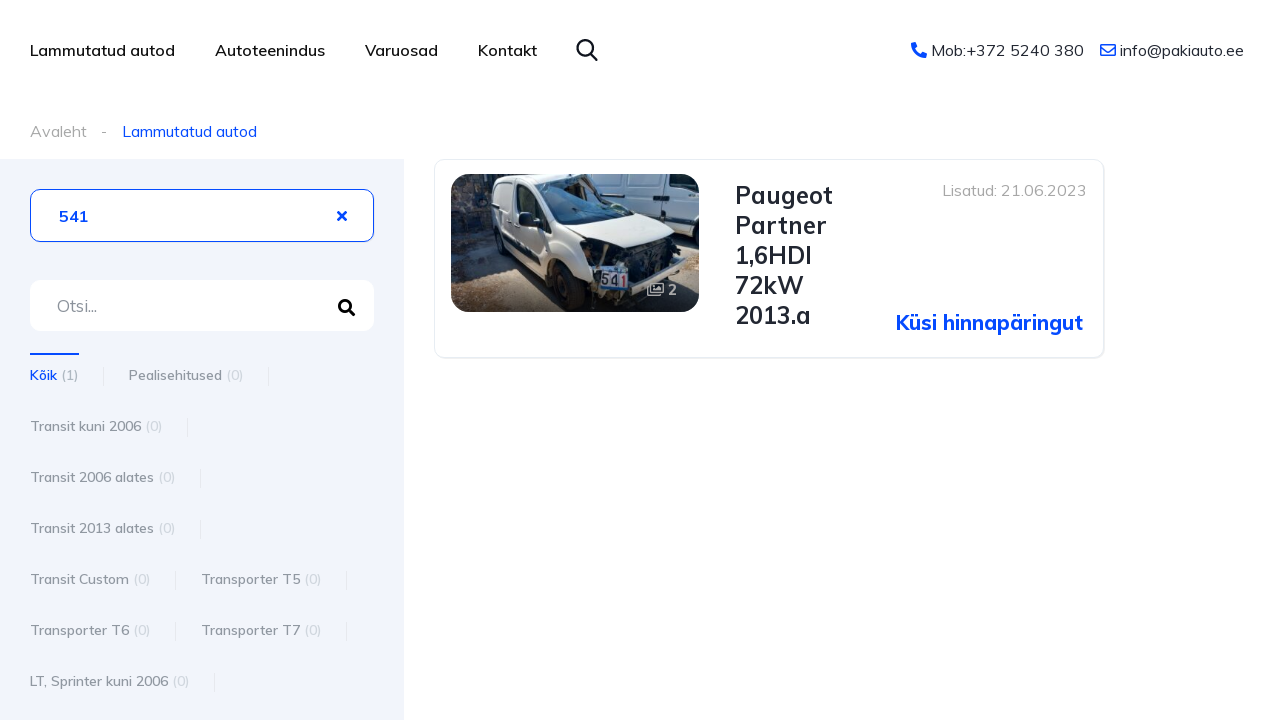

--- FILE ---
content_type: text/html; charset=UTF-8
request_url: https://pakiauto.ee/otsing/?jaerjekorra-number=541
body_size: 44624
content:
<!DOCTYPE html>
<html lang="et">
<head>
    <meta charset="UTF-8">
    <meta name="viewport" content="width=device-width, initial-scale=1">
    <link rel="profile" href="http://gmpg.org/xfn/11">
    <link rel="pingback" href="https://pakiauto.ee/xmlrpc.php">

    <meta name='robots' content='index, follow, max-image-preview:large, max-snippet:-1, max-video-preview:-1' />

	<!-- This site is optimized with the Yoast SEO plugin v20.13 - https://yoast.com/wordpress/plugins/seo/ -->
	<title>Lammutatud autod Archive - Pakiauto</title>
	<link rel="canonical" href="https://pakiauto.ee/otsing/" />
	<link rel="next" href="https://pakiauto.ee/otsing/page/2/" />
	<meta property="og:locale" content="et_EE" />
	<meta property="og:type" content="website" />
	<meta property="og:title" content="Lammutatud autod Archive - Pakiauto" />
	<meta property="og:url" content="https://pakiauto.ee/otsing/" />
	<meta property="og:site_name" content="Pakiauto" />
	<meta name="twitter:card" content="summary_large_image" />
	<script type="application/ld+json" class="yoast-schema-graph">{"@context":"https://schema.org","@graph":[{"@type":"CollectionPage","@id":"https://pakiauto.ee/otsing/","url":"https://pakiauto.ee/otsing/","name":"Lammutatud autod Archive - Pakiauto","isPartOf":{"@id":"https://pakiauto.ee/#website"},"breadcrumb":{"@id":"https://pakiauto.ee/otsing/#breadcrumb"},"inLanguage":"et"},{"@type":"BreadcrumbList","@id":"https://pakiauto.ee/otsing/#breadcrumb","itemListElement":[{"@type":"ListItem","position":1,"name":"Home","item":"https://pakiauto.ee/"},{"@type":"ListItem","position":2,"name":"Lammutatud autod"}]},{"@type":"WebSite","@id":"https://pakiauto.ee/#website","url":"https://pakiauto.ee/","name":"Pakiauto","description":"Roosna alliku pakiauto","potentialAction":[{"@type":"SearchAction","target":{"@type":"EntryPoint","urlTemplate":"https://pakiauto.ee/?s={search_term_string}"},"query-input":"required name=search_term_string"}],"inLanguage":"et"}]}</script>
	<!-- / Yoast SEO plugin. -->


<link rel='dns-prefetch' href='//fonts.googleapis.com' />
<link rel="alternate" type="application/rss+xml" title="Pakiauto &raquo; Lammutatud autod RSS-voog" href="https://pakiauto.ee/otsing/feed/" />
<script type="text/javascript">
window._wpemojiSettings = {"baseUrl":"https:\/\/s.w.org\/images\/core\/emoji\/14.0.0\/72x72\/","ext":".png","svgUrl":"https:\/\/s.w.org\/images\/core\/emoji\/14.0.0\/svg\/","svgExt":".svg","source":{"concatemoji":"https:\/\/pakiauto.ee\/wp-includes\/js\/wp-emoji-release.min.js?ver=6.3"}};
/*! This file is auto-generated */
!function(i,n){var o,s,e;function c(e){try{var t={supportTests:e,timestamp:(new Date).valueOf()};sessionStorage.setItem(o,JSON.stringify(t))}catch(e){}}function p(e,t,n){e.clearRect(0,0,e.canvas.width,e.canvas.height),e.fillText(t,0,0);var t=new Uint32Array(e.getImageData(0,0,e.canvas.width,e.canvas.height).data),r=(e.clearRect(0,0,e.canvas.width,e.canvas.height),e.fillText(n,0,0),new Uint32Array(e.getImageData(0,0,e.canvas.width,e.canvas.height).data));return t.every(function(e,t){return e===r[t]})}function u(e,t,n){switch(t){case"flag":return n(e,"\ud83c\udff3\ufe0f\u200d\u26a7\ufe0f","\ud83c\udff3\ufe0f\u200b\u26a7\ufe0f")?!1:!n(e,"\ud83c\uddfa\ud83c\uddf3","\ud83c\uddfa\u200b\ud83c\uddf3")&&!n(e,"\ud83c\udff4\udb40\udc67\udb40\udc62\udb40\udc65\udb40\udc6e\udb40\udc67\udb40\udc7f","\ud83c\udff4\u200b\udb40\udc67\u200b\udb40\udc62\u200b\udb40\udc65\u200b\udb40\udc6e\u200b\udb40\udc67\u200b\udb40\udc7f");case"emoji":return!n(e,"\ud83e\udef1\ud83c\udffb\u200d\ud83e\udef2\ud83c\udfff","\ud83e\udef1\ud83c\udffb\u200b\ud83e\udef2\ud83c\udfff")}return!1}function f(e,t,n){var r="undefined"!=typeof WorkerGlobalScope&&self instanceof WorkerGlobalScope?new OffscreenCanvas(300,150):i.createElement("canvas"),a=r.getContext("2d",{willReadFrequently:!0}),o=(a.textBaseline="top",a.font="600 32px Arial",{});return e.forEach(function(e){o[e]=t(a,e,n)}),o}function t(e){var t=i.createElement("script");t.src=e,t.defer=!0,i.head.appendChild(t)}"undefined"!=typeof Promise&&(o="wpEmojiSettingsSupports",s=["flag","emoji"],n.supports={everything:!0,everythingExceptFlag:!0},e=new Promise(function(e){i.addEventListener("DOMContentLoaded",e,{once:!0})}),new Promise(function(t){var n=function(){try{var e=JSON.parse(sessionStorage.getItem(o));if("object"==typeof e&&"number"==typeof e.timestamp&&(new Date).valueOf()<e.timestamp+604800&&"object"==typeof e.supportTests)return e.supportTests}catch(e){}return null}();if(!n){if("undefined"!=typeof Worker&&"undefined"!=typeof OffscreenCanvas&&"undefined"!=typeof URL&&URL.createObjectURL&&"undefined"!=typeof Blob)try{var e="postMessage("+f.toString()+"("+[JSON.stringify(s),u.toString(),p.toString()].join(",")+"));",r=new Blob([e],{type:"text/javascript"}),a=new Worker(URL.createObjectURL(r),{name:"wpTestEmojiSupports"});return void(a.onmessage=function(e){c(n=e.data),a.terminate(),t(n)})}catch(e){}c(n=f(s,u,p))}t(n)}).then(function(e){for(var t in e)n.supports[t]=e[t],n.supports.everything=n.supports.everything&&n.supports[t],"flag"!==t&&(n.supports.everythingExceptFlag=n.supports.everythingExceptFlag&&n.supports[t]);n.supports.everythingExceptFlag=n.supports.everythingExceptFlag&&!n.supports.flag,n.DOMReady=!1,n.readyCallback=function(){n.DOMReady=!0}}).then(function(){return e}).then(function(){var e;n.supports.everything||(n.readyCallback(),(e=n.source||{}).concatemoji?t(e.concatemoji):e.wpemoji&&e.twemoji&&(t(e.twemoji),t(e.wpemoji)))}))}((window,document),window._wpemojiSettings);
</script>
<style type="text/css">
img.wp-smiley,
img.emoji {
	display: inline !important;
	border: none !important;
	box-shadow: none !important;
	height: 1em !important;
	width: 1em !important;
	margin: 0 0.07em !important;
	vertical-align: -0.1em !important;
	background: none !important;
	padding: 0 !important;
}
</style>
	<link rel='stylesheet' id='elementor-frontend-css' href='https://pakiauto.ee/wp-content/plugins/elementor/assets/css/frontend.min.css?ver=3.15.3' type='text/css' media='all' />
<link rel='stylesheet' id='elementor-post-11944-css' href='https://pakiauto.ee/wp-content/uploads/elementor/css/post-11944.css?ver=1761284420' type='text/css' media='all' />
<link rel='stylesheet' id='elementor-post-18456-css' href='https://pakiauto.ee/wp-content/uploads/elementor/css/post-18456.css?ver=1760518639' type='text/css' media='all' />
<link rel='stylesheet' id='wp-block-library-css' href='https://pakiauto.ee/wp-includes/css/dist/block-library/style.min.css?ver=6.3' type='text/css' media='all' />
<style id='classic-theme-styles-inline-css' type='text/css'>
/*! This file is auto-generated */
.wp-block-button__link{color:#fff;background-color:#32373c;border-radius:9999px;box-shadow:none;text-decoration:none;padding:calc(.667em + 2px) calc(1.333em + 2px);font-size:1.125em}.wp-block-file__button{background:#32373c;color:#fff;text-decoration:none}
</style>
<style id='global-styles-inline-css' type='text/css'>
body{--wp--preset--color--black: #000000;--wp--preset--color--cyan-bluish-gray: #abb8c3;--wp--preset--color--white: #ffffff;--wp--preset--color--pale-pink: #f78da7;--wp--preset--color--vivid-red: #cf2e2e;--wp--preset--color--luminous-vivid-orange: #ff6900;--wp--preset--color--luminous-vivid-amber: #fcb900;--wp--preset--color--light-green-cyan: #7bdcb5;--wp--preset--color--vivid-green-cyan: #00d084;--wp--preset--color--pale-cyan-blue: #8ed1fc;--wp--preset--color--vivid-cyan-blue: #0693e3;--wp--preset--color--vivid-purple: #9b51e0;--wp--preset--gradient--vivid-cyan-blue-to-vivid-purple: linear-gradient(135deg,rgba(6,147,227,1) 0%,rgb(155,81,224) 100%);--wp--preset--gradient--light-green-cyan-to-vivid-green-cyan: linear-gradient(135deg,rgb(122,220,180) 0%,rgb(0,208,130) 100%);--wp--preset--gradient--luminous-vivid-amber-to-luminous-vivid-orange: linear-gradient(135deg,rgba(252,185,0,1) 0%,rgba(255,105,0,1) 100%);--wp--preset--gradient--luminous-vivid-orange-to-vivid-red: linear-gradient(135deg,rgba(255,105,0,1) 0%,rgb(207,46,46) 100%);--wp--preset--gradient--very-light-gray-to-cyan-bluish-gray: linear-gradient(135deg,rgb(238,238,238) 0%,rgb(169,184,195) 100%);--wp--preset--gradient--cool-to-warm-spectrum: linear-gradient(135deg,rgb(74,234,220) 0%,rgb(151,120,209) 20%,rgb(207,42,186) 40%,rgb(238,44,130) 60%,rgb(251,105,98) 80%,rgb(254,248,76) 100%);--wp--preset--gradient--blush-light-purple: linear-gradient(135deg,rgb(255,206,236) 0%,rgb(152,150,240) 100%);--wp--preset--gradient--blush-bordeaux: linear-gradient(135deg,rgb(254,205,165) 0%,rgb(254,45,45) 50%,rgb(107,0,62) 100%);--wp--preset--gradient--luminous-dusk: linear-gradient(135deg,rgb(255,203,112) 0%,rgb(199,81,192) 50%,rgb(65,88,208) 100%);--wp--preset--gradient--pale-ocean: linear-gradient(135deg,rgb(255,245,203) 0%,rgb(182,227,212) 50%,rgb(51,167,181) 100%);--wp--preset--gradient--electric-grass: linear-gradient(135deg,rgb(202,248,128) 0%,rgb(113,206,126) 100%);--wp--preset--gradient--midnight: linear-gradient(135deg,rgb(2,3,129) 0%,rgb(40,116,252) 100%);--wp--preset--font-size--small: 13px;--wp--preset--font-size--medium: 20px;--wp--preset--font-size--large: 36px;--wp--preset--font-size--x-large: 42px;--wp--preset--spacing--20: 0.44rem;--wp--preset--spacing--30: 0.67rem;--wp--preset--spacing--40: 1rem;--wp--preset--spacing--50: 1.5rem;--wp--preset--spacing--60: 2.25rem;--wp--preset--spacing--70: 3.38rem;--wp--preset--spacing--80: 5.06rem;--wp--preset--shadow--natural: 6px 6px 9px rgba(0, 0, 0, 0.2);--wp--preset--shadow--deep: 12px 12px 50px rgba(0, 0, 0, 0.4);--wp--preset--shadow--sharp: 6px 6px 0px rgba(0, 0, 0, 0.2);--wp--preset--shadow--outlined: 6px 6px 0px -3px rgba(255, 255, 255, 1), 6px 6px rgba(0, 0, 0, 1);--wp--preset--shadow--crisp: 6px 6px 0px rgba(0, 0, 0, 1);}:where(.is-layout-flex){gap: 0.5em;}:where(.is-layout-grid){gap: 0.5em;}body .is-layout-flow > .alignleft{float: left;margin-inline-start: 0;margin-inline-end: 2em;}body .is-layout-flow > .alignright{float: right;margin-inline-start: 2em;margin-inline-end: 0;}body .is-layout-flow > .aligncenter{margin-left: auto !important;margin-right: auto !important;}body .is-layout-constrained > .alignleft{float: left;margin-inline-start: 0;margin-inline-end: 2em;}body .is-layout-constrained > .alignright{float: right;margin-inline-start: 2em;margin-inline-end: 0;}body .is-layout-constrained > .aligncenter{margin-left: auto !important;margin-right: auto !important;}body .is-layout-constrained > :where(:not(.alignleft):not(.alignright):not(.alignfull)){max-width: var(--wp--style--global--content-size);margin-left: auto !important;margin-right: auto !important;}body .is-layout-constrained > .alignwide{max-width: var(--wp--style--global--wide-size);}body .is-layout-flex{display: flex;}body .is-layout-flex{flex-wrap: wrap;align-items: center;}body .is-layout-flex > *{margin: 0;}body .is-layout-grid{display: grid;}body .is-layout-grid > *{margin: 0;}:where(.wp-block-columns.is-layout-flex){gap: 2em;}:where(.wp-block-columns.is-layout-grid){gap: 2em;}:where(.wp-block-post-template.is-layout-flex){gap: 1.25em;}:where(.wp-block-post-template.is-layout-grid){gap: 1.25em;}.has-black-color{color: var(--wp--preset--color--black) !important;}.has-cyan-bluish-gray-color{color: var(--wp--preset--color--cyan-bluish-gray) !important;}.has-white-color{color: var(--wp--preset--color--white) !important;}.has-pale-pink-color{color: var(--wp--preset--color--pale-pink) !important;}.has-vivid-red-color{color: var(--wp--preset--color--vivid-red) !important;}.has-luminous-vivid-orange-color{color: var(--wp--preset--color--luminous-vivid-orange) !important;}.has-luminous-vivid-amber-color{color: var(--wp--preset--color--luminous-vivid-amber) !important;}.has-light-green-cyan-color{color: var(--wp--preset--color--light-green-cyan) !important;}.has-vivid-green-cyan-color{color: var(--wp--preset--color--vivid-green-cyan) !important;}.has-pale-cyan-blue-color{color: var(--wp--preset--color--pale-cyan-blue) !important;}.has-vivid-cyan-blue-color{color: var(--wp--preset--color--vivid-cyan-blue) !important;}.has-vivid-purple-color{color: var(--wp--preset--color--vivid-purple) !important;}.has-black-background-color{background-color: var(--wp--preset--color--black) !important;}.has-cyan-bluish-gray-background-color{background-color: var(--wp--preset--color--cyan-bluish-gray) !important;}.has-white-background-color{background-color: var(--wp--preset--color--white) !important;}.has-pale-pink-background-color{background-color: var(--wp--preset--color--pale-pink) !important;}.has-vivid-red-background-color{background-color: var(--wp--preset--color--vivid-red) !important;}.has-luminous-vivid-orange-background-color{background-color: var(--wp--preset--color--luminous-vivid-orange) !important;}.has-luminous-vivid-amber-background-color{background-color: var(--wp--preset--color--luminous-vivid-amber) !important;}.has-light-green-cyan-background-color{background-color: var(--wp--preset--color--light-green-cyan) !important;}.has-vivid-green-cyan-background-color{background-color: var(--wp--preset--color--vivid-green-cyan) !important;}.has-pale-cyan-blue-background-color{background-color: var(--wp--preset--color--pale-cyan-blue) !important;}.has-vivid-cyan-blue-background-color{background-color: var(--wp--preset--color--vivid-cyan-blue) !important;}.has-vivid-purple-background-color{background-color: var(--wp--preset--color--vivid-purple) !important;}.has-black-border-color{border-color: var(--wp--preset--color--black) !important;}.has-cyan-bluish-gray-border-color{border-color: var(--wp--preset--color--cyan-bluish-gray) !important;}.has-white-border-color{border-color: var(--wp--preset--color--white) !important;}.has-pale-pink-border-color{border-color: var(--wp--preset--color--pale-pink) !important;}.has-vivid-red-border-color{border-color: var(--wp--preset--color--vivid-red) !important;}.has-luminous-vivid-orange-border-color{border-color: var(--wp--preset--color--luminous-vivid-orange) !important;}.has-luminous-vivid-amber-border-color{border-color: var(--wp--preset--color--luminous-vivid-amber) !important;}.has-light-green-cyan-border-color{border-color: var(--wp--preset--color--light-green-cyan) !important;}.has-vivid-green-cyan-border-color{border-color: var(--wp--preset--color--vivid-green-cyan) !important;}.has-pale-cyan-blue-border-color{border-color: var(--wp--preset--color--pale-cyan-blue) !important;}.has-vivid-cyan-blue-border-color{border-color: var(--wp--preset--color--vivid-cyan-blue) !important;}.has-vivid-purple-border-color{border-color: var(--wp--preset--color--vivid-purple) !important;}.has-vivid-cyan-blue-to-vivid-purple-gradient-background{background: var(--wp--preset--gradient--vivid-cyan-blue-to-vivid-purple) !important;}.has-light-green-cyan-to-vivid-green-cyan-gradient-background{background: var(--wp--preset--gradient--light-green-cyan-to-vivid-green-cyan) !important;}.has-luminous-vivid-amber-to-luminous-vivid-orange-gradient-background{background: var(--wp--preset--gradient--luminous-vivid-amber-to-luminous-vivid-orange) !important;}.has-luminous-vivid-orange-to-vivid-red-gradient-background{background: var(--wp--preset--gradient--luminous-vivid-orange-to-vivid-red) !important;}.has-very-light-gray-to-cyan-bluish-gray-gradient-background{background: var(--wp--preset--gradient--very-light-gray-to-cyan-bluish-gray) !important;}.has-cool-to-warm-spectrum-gradient-background{background: var(--wp--preset--gradient--cool-to-warm-spectrum) !important;}.has-blush-light-purple-gradient-background{background: var(--wp--preset--gradient--blush-light-purple) !important;}.has-blush-bordeaux-gradient-background{background: var(--wp--preset--gradient--blush-bordeaux) !important;}.has-luminous-dusk-gradient-background{background: var(--wp--preset--gradient--luminous-dusk) !important;}.has-pale-ocean-gradient-background{background: var(--wp--preset--gradient--pale-ocean) !important;}.has-electric-grass-gradient-background{background: var(--wp--preset--gradient--electric-grass) !important;}.has-midnight-gradient-background{background: var(--wp--preset--gradient--midnight) !important;}.has-small-font-size{font-size: var(--wp--preset--font-size--small) !important;}.has-medium-font-size{font-size: var(--wp--preset--font-size--medium) !important;}.has-large-font-size{font-size: var(--wp--preset--font-size--large) !important;}.has-x-large-font-size{font-size: var(--wp--preset--font-size--x-large) !important;}
.wp-block-navigation a:where(:not(.wp-element-button)){color: inherit;}
:where(.wp-block-post-template.is-layout-flex){gap: 1.25em;}:where(.wp-block-post-template.is-layout-grid){gap: 1.25em;}
:where(.wp-block-columns.is-layout-flex){gap: 2em;}:where(.wp-block-columns.is-layout-grid){gap: 2em;}
.wp-block-pullquote{font-size: 1.5em;line-height: 1.6;}
</style>
<link rel='stylesheet' id='contact-form-7-css' href='https://pakiauto.ee/wp-content/plugins/contact-form-7/includes/css/styles.css?ver=5.8' type='text/css' media='all' />
<link rel='stylesheet' id='elementor-icons-css' href='https://pakiauto.ee/wp-content/plugins/elementor/assets/lib/eicons/css/elementor-icons.min.css?ver=5.21.0' type='text/css' media='all' />
<link rel='stylesheet' id='swiper-css' href='https://pakiauto.ee/wp-content/plugins/elementor/assets/lib/swiper/css/swiper.min.css?ver=5.3.6' type='text/css' media='all' />
<link rel='stylesheet' id='elementor-post-18991-css' href='https://pakiauto.ee/wp-content/uploads/elementor/css/post-18991.css?ver=1692748680' type='text/css' media='all' />
<link rel='stylesheet' id='elementor-pro-css' href='https://pakiauto.ee/wp-content/plugins/elementor-pro/assets/css/frontend.min.css?ver=3.15.1' type='text/css' media='all' />
<link rel='stylesheet' id='google-font-muli-css' href='https://fonts.googleapis.com/css?family=Muli%3A300%2C300italic%2C400%2C400italic%2C500%2C500italic%2C600%2C600italic%2C700%2C700italic%2C800%2C800italic%2C900%2C900italic&#038;ver=6.3' type='text/css' media='all' />
<link rel='stylesheet' id='vehica-css' href='https://pakiauto.ee/wp-content/themes/vehica/style.css?ver=1.0.56' type='text/css' media='all' />
<style id='vehica-inline-css' type='text/css'>
 @media only screen and (min-width:1200px){.vehica-hide-desktop{display:none}.vehica-grid__element--desktop-1of1{width:100%}.vehica-grid__element--desktop-1of2{width:50%}.vehica-grid__element--desktop-1of3{width:33.3333%}.vehica-grid__element--desktop-1of4{width:25%}.vehica-grid__element--desktop-1of5{width:20%}.vehica-grid__element--desktop-1of6{width:16.6666%}}@media only screen and (min-width:900px) and (max-width:1199px){.vehica-hide-tablet{display:none}.vehica-grid__element--tablet-1of1{width:100%}.vehica-grid__element--tablet-1of2{width:50%}.vehica-grid__element--tablet-1of3{width:33.3333%}.vehica-grid__element--tablet-1of4{width:25%}.vehica-grid__element--tablet-1of5{width:20%}.vehica-grid__element--tablet-1of6{width:16.6666%}}@media only screen and (max-width:899px){.vehica-hide-mobile{display:none}.vehica-grid__element--mobile-1of1{width:100%}.vehica-grid__element--mobile-1of2{width:50%}.vehica-grid__element--mobile-1of3{width:33.3333%}.vehica-grid__element--mobile-1of4{width:25%}.vehica-grid__element--mobile-1of5{width:20%}.vehica-grid__element--mobile-1of6{width:16.6666%}}body, textarea, input, button{font-family:'Muli', Arial,Helvetica,sans-serif!important}h1, h2, h3, h4, h5, h6{font-family:'Muli', Arial,Helvetica,sans-serif}:root{--primary:#054BFF;--primary-light:rgba(5,75,255,0.1)}
</style>
<link rel='stylesheet' id='vehica-child-css' href='https://pakiauto.ee/wp-content/themes/pakiauto/style.css?ver=6.3' type='text/css' media='all' />
<link rel='stylesheet' id='wpdreams-asl-basic-css' href='https://pakiauto.ee/wp-content/plugins/ajax-search-lite/css/style.basic.css?ver=4.11.2' type='text/css' media='all' />
<link rel='stylesheet' id='wpdreams-ajaxsearchlite-css' href='https://pakiauto.ee/wp-content/plugins/ajax-search-lite/css/style-underline.css?ver=4.11.2' type='text/css' media='all' />
<link rel='stylesheet' id='elementor-icons-shared-0-css' href='https://pakiauto.ee/wp-content/plugins/elementor/assets/lib/font-awesome/css/fontawesome.min.css?ver=5.15.3' type='text/css' media='all' />
<link rel='stylesheet' id='elementor-icons-fa-regular-css' href='https://pakiauto.ee/wp-content/plugins/elementor/assets/lib/font-awesome/css/regular.min.css?ver=5.15.3' type='text/css' media='all' />
<link rel='stylesheet' id='elementor-icons-fa-solid-css' href='https://pakiauto.ee/wp-content/plugins/elementor/assets/lib/font-awesome/css/solid.min.css?ver=5.15.3' type='text/css' media='all' />
<link rel='stylesheet' id='elementor-icons-fa-brands-css' href='https://pakiauto.ee/wp-content/plugins/elementor/assets/lib/font-awesome/css/brands.min.css?ver=5.15.3' type='text/css' media='all' />
<link rel='stylesheet' id='vue-select-css' href='https://pakiauto.ee/wp-content/plugins/vehica-core/assets/css/vue-select.min.css?ver=6.3' type='text/css' media='all' />
<link rel='stylesheet' id='eael-general-css' href='https://pakiauto.ee/wp-content/plugins/essential-addons-for-elementor-lite/assets/front-end/css/view/general.min.css?ver=5.8.6' type='text/css' media='all' />
<link rel='stylesheet' id='google-fonts-1-css' href='https://fonts.googleapis.com/css?family=Roboto%3A100%2C100italic%2C200%2C200italic%2C300%2C300italic%2C400%2C400italic%2C500%2C500italic%2C600%2C600italic%2C700%2C700italic%2C800%2C800italic%2C900%2C900italic%7CRoboto+Slab%3A100%2C100italic%2C200%2C200italic%2C300%2C300italic%2C400%2C400italic%2C500%2C500italic%2C600%2C600italic%2C700%2C700italic%2C800%2C800italic%2C900%2C900italic&#038;display=auto&#038;ver=6.3' type='text/css' media='all' />
<link rel="preconnect" href="https://fonts.gstatic.com/" crossorigin><script type='text/javascript' src='https://pakiauto.ee/wp-includes/js/jquery/jquery.min.js?ver=3.7.0' id='jquery-core-js'></script>
<script type='text/javascript' src='https://pakiauto.ee/wp-includes/js/jquery/jquery-migrate.min.js?ver=3.4.1' id='jquery-migrate-js'></script>
<script type='text/javascript' src='https://pakiauto.ee/wp-content/themes/pakiauto/more.js?ver=6.3' id='script-js'></script>
<script id="lazysizes-js-before" type="text/javascript">
window.lazySizesConfig = window.lazySizesConfig || {};
        window.lazySizesConfig.loadMode = 1
        window.lazySizesConfig.init = 0
</script>
<script type='text/javascript' src='https://pakiauto.ee/wp-content/plugins/vehica-core/assets/js/lazysizes.min.js?ver=6.3' id='lazysizes-js'></script>
<link rel="https://api.w.org/" href="https://pakiauto.ee/wp-json/" /><link rel="EditURI" type="application/rsd+xml" title="RSD" href="https://pakiauto.ee/xmlrpc.php?rsd" />
<meta name="generator" content="WordPress 6.3" />
				<link rel="preconnect" href="https://fonts.gstatic.com" crossorigin />
				<link rel="preload" as="style" href="//fonts.googleapis.com/css?family=Open+Sans&display=swap" />
				<link rel="stylesheet" href="//fonts.googleapis.com/css?family=Open+Sans&display=swap" media="all" />
				<meta name="generator" content="Elementor 3.15.3; features: e_dom_optimization, e_optimized_assets_loading, additional_custom_breakpoints; settings: css_print_method-external, google_font-enabled, font_display-auto">
<!-- Global site tag (gtag.js) - Google Analytics -->
<script async src="https://www.googletagmanager.com/gtag/js?id=G-HTC40HX5C2"></script>
<script>
  window.dataLayer = window.dataLayer || [];
  function gtag(){dataLayer.push(arguments);}
  gtag('js', new Date());

  gtag('config', 'G-HTC40HX5C2');
</script>
                <style>
                    
					div[id*='ajaxsearchlitesettings'].searchsettings .asl_option_inner label {
						font-size: 0px !important;
						color: rgba(0, 0, 0, 0);
					}
					div[id*='ajaxsearchlitesettings'].searchsettings .asl_option_inner label:after {
						font-size: 11px !important;
						position: absolute;
						top: 0;
						left: 0;
						z-index: 1;
					}
					.asl_w_container {
						width: 100%;
						margin: 0px 0px 0px 0px;
						min-width: 200px;
					}
					div[id*='ajaxsearchlite'].asl_m {
						width: 100%;
					}
					div[id*='ajaxsearchliteres'].wpdreams_asl_results div.resdrg span.highlighted {
						font-weight: bold;
						color: rgba(6, 75, 254, 1);
						background-color: rgba(238, 238, 238, 1);
					}
					div[id*='ajaxsearchliteres'].wpdreams_asl_results .results img.asl_image {
						width: 70px;
						height: 70px;
						object-fit: cover;
					}
					div.asl_r .results {
						max-height: none;
					}
				
						div.asl_r.asl_w.vertical .results .item::after {
							display: block;
							position: absolute;
							bottom: 0;
							content: '';
							height: 1px;
							width: 100%;
							background: #D8D8D8;
						}
						div.asl_r.asl_w.vertical .results .item.asl_last_item::after {
							display: none;
						}
					                </style>
                <link rel="icon" href="https://pakiauto.ee/wp-content/uploads/2021/07/thumbnail-3-100x100.jpg" sizes="32x32" />
<link rel="icon" href="https://pakiauto.ee/wp-content/uploads/2021/07/thumbnail-3-300x300.jpg" sizes="192x192" />
<link rel="apple-touch-icon" href="https://pakiauto.ee/wp-content/uploads/2021/07/thumbnail-3-300x300.jpg" />
<meta name="msapplication-TileImage" content="https://pakiauto.ee/wp-content/uploads/2021/07/thumbnail-3-300x300.jpg" />
		<style type="text/css" id="wp-custom-css">
			/* #vehica-menu-element-menu-item-1-17862, .vehica-edit-elementor__button, #vehica-menu-element-menu-item-2-17862, .vehica-test-free__button {
	display:none!important;
} */

.vehica-menu__desktop .vehica-menu__container {
	display: flex;
	justify-content: flex-start;
	align-items: center;
}

.searchbox {
	display: none;
}

.searchicon {
	width: 42px;
	height: 42px;
	display: flex;
	justify-content: center;
	align-items: center;
	margin-left: 1.2rem;
	margin-top: -5px;
	cursor: pointer;
}

.searchicon svg {
	width: 42px;
	height: 42px;
}

.searchicon svg path {
	fill: white;
}

.searchicon:hover svg path {
	fill: #064BFE;
}

.searchbox {
	position: absolute;
	top: 65px;
	right: 15px;
}

div.asl_w .probox .promagnifier {
	display: none;
}

#ajaxsearchlite1 .probox, div.asl_w .probox {
	height: 45px;
	min-width: 250px;
}

#ajaxsearchlite1 .probox .proinput input, div.asl_w .probox .proinput input {
	height: 45px;
	font-size: 14px;
}

div.asl_w .probox .proclose, div.asl_w .probox .proloading {
	margin-top: 8px;
	margin-right: 6px;
}

#search.mobile {
	color: white;
	font-size: 22px;
	height: 67px;
	width: 100%;
	margin-left: 26px;
	text-align: left;
	display: flex;
	justify-content: flex-start;
}

.searchbox.mobile {
	position: relative;
	top: -70px;
	left: 0;
	width: 100%;
}

.searchbox.mobile .probox, .searchbox.mobile .proinput input {
	height: 67px !important;
	width: 100%;
	font-size: 16px !important;
	text-indent: 10px;
}

.searchbox.mobile div.asl_w .probox .proclose, .searchbox.mobile div.asl_w .probox .proloading {
	margin-top: 19px;
	margin-right: 10px;
}

.vehica-menu-sticky-active .searchbox {
	top: 80px;
}

.vehica-menu-sticky-active .searchicon svg path, .vehica-menu-white-preset .searchicon svg path {
	fill: #0f141e;
}

.vehica-menu-sticky-active .searchicon:hover svg path, .vehica-menu-white-preset .searchicon:hover svg path {
	fill: #064BFE;
}

.elementor-1535 .elementor-element.elementor-element-52b1ce1 {
	display: none;
}		</style>
		</head>
<body class="archive post-type-archive post-type-archive-vehica_car vehica-version-1.0.56 vehica-menu-sticky elementor-default elementor-kit-18991">

    		<div data-elementor-type="wp-post" data-elementor-id="18456" class="elementor elementor-18456" data-elementor-post-type="vehica_template">
									<section class="elementor-section elementor-top-section elementor-element elementor-element-97f8a3c elementor-section-stretched elementor-section-full_width elementor-section-height-default elementor-section-height-default" data-id="97f8a3c" data-element_type="section" data-settings="{&quot;stretch_section&quot;:&quot;section-stretched&quot;,&quot;background_background&quot;:&quot;classic&quot;}">
						<div class="elementor-container elementor-column-gap-default">
					<div class="elementor-column elementor-col-100 elementor-top-column elementor-element elementor-element-73bbc28" data-id="73bbc28" data-element_type="column">
			<div class="elementor-widget-wrap elementor-element-populated">
								<div class="elementor-element elementor-element-c5bb9ce vehica-menu-white-preset elementor-widget elementor-widget-vehica_menu_general_widget" data-id="c5bb9ce" data-element_type="widget" data-widget_type="vehica_menu_general_widget.default">
				<div class="elementor-widget-container">
			<header class="vehica-app vehica-header vehica-header--no-submit-button vehica-header--no-dashboard-link">
            <div class="vehica-hide-mobile vehica-hide-tablet">
            <div class="vehica-menu__desktop">
    <div class="vehica-menu__wrapper">
        <div class="vehica-menu__left">
            
                            <div class="vehica-menu__container">
                    <div class="vehica-menu-hover"></div>
                    <div id="vehica-menu" class="vehica-menu"><div
        id="vehica-menu-element-menu-item-1-19020"
        class="menu-item menu-item-type-custom menu-item-object-custom menu-item-19020 vehica-menu-item-depth-0"
>
    <a
            href="https://pakiauto.ee/otsing/?praegune-leht=1&#038;sorteeri=uuemast"
            title="Lammutatud autod"
            class="vehica-menu__link"
            >
        Lammutatud autod    </a>
</div>
<div
        id="vehica-menu-element-menu-item-1-18307"
        class="menu-item menu-item-type-post_type menu-item-object-page menu-item-18307 vehica-menu-item-depth-0"
>
    <a
            href="https://pakiauto.ee/autoteenindus/"
            title="Autoteenindus"
            class="vehica-menu__link"
            >
        Autoteenindus    </a>
</div>
<div
        id="vehica-menu-element-menu-item-1-19465"
        class="menu-item menu-item-type-post_type menu-item-object-page menu-item-19465 vehica-menu-item-depth-0"
>
    <a
            href="https://pakiauto.ee/varuosad/"
            title="Varuosad"
            class="vehica-menu__link"
            >
        Varuosad    </a>
</div>
<div
        id="vehica-menu-element-menu-item-1-18309"
        class="menu-item menu-item-type-post_type menu-item-object-page menu-item-18309 vehica-menu-item-depth-0"
>
    <a
            href="https://pakiauto.ee/kontakt/"
            title="Kontakt"
            class="vehica-menu__link"
            >
        Kontakt    </a>
</div>
</div>                    <div id="search" class="searchicon"><svg version="1.1" id="Capa_1" x="0px" y="0px"
                    	 viewBox="0 0 56.966 56.966" style="enable-background:new 0 0 56.966 56.966;" xml:space="preserve">
                    <path d="M55.146,51.887L41.588,37.786c3.486-4.144,5.396-9.358,5.396-14.786c0-12.682-10.318-23-23-23s-23,10.318-23,23
                    	s10.318,23,23,23c4.761,0,9.298-1.436,13.177-4.162l13.661,14.208c0.571,0.593,1.339,0.92,2.162,0.92
                    	c0.779,0,1.518-0.297,2.079-0.837C56.255,54.982,56.293,53.08,55.146,51.887z M23.984,6c9.374,0,17,7.626,17,17s-7.626,17-17,17
                    	s-17-7.626-17-17S14.61,6,23.984,6z"/>
                    </svg></div>
                    <div id="searchbox" class="searchbox"><div class="asl_w_container asl_w_container_1">
	<div id='ajaxsearchlite1'
		 data-id="1"
		 data-instance="1"
		 class="asl_w asl_m asl_m_1 asl_m_1_1">
		<div class="probox">

	
	<button class='promagnifier' aria-label="Search magnifier button">
				<div class='innericon'>
			<svg version="1.1" xmlns="http://www.w3.org/2000/svg" xmlns:xlink="http://www.w3.org/1999/xlink" x="0px" y="0px" width="22" height="22" viewBox="0 0 512 512" enable-background="new 0 0 512 512" xml:space="preserve">
					<path d="M460.355,421.59L353.844,315.078c20.041-27.553,31.885-61.437,31.885-98.037
						C385.729,124.934,310.793,50,218.686,50C126.58,50,51.645,124.934,51.645,217.041c0,92.106,74.936,167.041,167.041,167.041
						c34.912,0,67.352-10.773,94.184-29.158L419.945,462L460.355,421.59z M100.631,217.041c0-65.096,52.959-118.056,118.055-118.056
						c65.098,0,118.057,52.959,118.057,118.056c0,65.096-52.959,118.056-118.057,118.056C153.59,335.097,100.631,282.137,100.631,217.041
						z"/>
				</svg>
		</div>
	</button>

	
	
	<div class='prosettings' style='display:none;' data-opened=0>
				<div class='innericon'>
			<svg version="1.1" xmlns="http://www.w3.org/2000/svg" xmlns:xlink="http://www.w3.org/1999/xlink" x="0px" y="0px" width="22" height="22" viewBox="0 0 512 512" enable-background="new 0 0 512 512" xml:space="preserve">
					<polygon transform = "rotate(90 256 256)" points="142.332,104.886 197.48,50 402.5,256 197.48,462 142.332,407.113 292.727,256 "/>
				</svg>
		</div>
	</div>

	
	
	<div class='proinput'>
        <form role="search" action='#' autocomplete="off"
			  aria-label="Search form">
			<input aria-label="Search input"
				   type='search' class='orig'
				   name='phrase'
				   placeholder='Otsi...'
				   value=''
				   autocomplete="off"/>
			<input aria-label="Search autocomplete input"
				   type='text'
				   class='autocomplete'
				   tabindex="-1"
				   name='phrase'
				   value=''
				   autocomplete="off" disabled/>
			<input type='submit' value="Start search" style='width:0; height: 0; visibility: hidden;'>
		</form>
	</div>

	
	
	<div class='proloading'>

		<div class="asl_loader"><div class="asl_loader-inner asl_simple-circle"></div></div>

			</div>

			<div class='proclose'>
			<svg version="1.1" xmlns="http://www.w3.org/2000/svg" xmlns:xlink="http://www.w3.org/1999/xlink" x="0px"
				 y="0px"
				 width="12" height="12" viewBox="0 0 512 512" enable-background="new 0 0 512 512"
				 xml:space="preserve">
				<polygon points="438.393,374.595 319.757,255.977 438.378,137.348 374.595,73.607 255.995,192.225 137.375,73.622 73.607,137.352 192.246,255.983 73.622,374.625 137.352,438.393 256.002,319.734 374.652,438.378 "/>
			</svg>
		</div>
	
	
</div>	</div>
	<div class='asl_data_container' style="display:none !important;">
		<div class="asl_init_data wpdreams_asl_data_ct"
	 style="display:none !important;"
	 id="asl_init_id_1"
	 data-asl-id="1"
	 data-asl-instance="1"
	 data-asldata="[base64]"></div>	<div id="asl_hidden_data">
		<svg style="position:absolute" height="0" width="0">
			<filter id="aslblur">
				<feGaussianBlur in="SourceGraphic" stdDeviation="4"/>
			</filter>
		</svg>
		<svg style="position:absolute" height="0" width="0">
			<filter id="no_aslblur"></filter>
		</svg>
	</div>
	</div>

	<div id='ajaxsearchliteres1'
	 class='vertical wpdreams_asl_results asl_w asl_r asl_r_1 asl_r_1_1'>

	
	<div class="results">

		
		<div class="resdrg">
		</div>

		
	</div>

	
	
</div>

	<div id='__original__ajaxsearchlitesettings1'
		 data-id="1"
		 class="searchsettings wpdreams_asl_settings asl_w asl_s asl_s_1">
		<form name='options'
	  aria-label="Search settings form"
	  autocomplete = 'off'>

	
	
	<input type="hidden" name="filters_changed" style="display:none;" value="0">
	<input type="hidden" name="filters_initial" style="display:none;" value="1">

	<div class="asl_option_inner hiddend">
		<input type='hidden' name='qtranslate_lang' id='qtranslate_lang1'
			   value='0'/>
	</div>

	
	
	<fieldset class="asl_sett_scroll">
		<legend style="display: none;">Generic selectors</legend>
		<div class="asl_option">
			<div class="asl_option_inner">
				<input type="checkbox" value="exact"
					   aria-label="Exact matches only"
					   name="asl_gen[]" />
				<div class="asl_option_checkbox"></div>
			</div>
			<div class="asl_option_label">
				Exact matches only			</div>
		</div>
		<div class="asl_option">
			<div class="asl_option_inner">
				<input type="checkbox" value="title"
					   aria-label="Search in title"
					   name="asl_gen[]"  checked="checked"/>
				<div class="asl_option_checkbox"></div>
			</div>
			<div class="asl_option_label">
				Search in title			</div>
		</div>
		<div class="asl_option">
			<div class="asl_option_inner">
				<input type="checkbox" value="content"
					   aria-label="Search in content"
					   name="asl_gen[]"  checked="checked"/>
				<div class="asl_option_checkbox"></div>
			</div>
			<div class="asl_option_label">
				Search in content			</div>
		</div>
		<div class="asl_option_inner hiddend">
			<input type="checkbox" value="excerpt"
				   aria-label="Search in excerpt"
				   name="asl_gen[]"  checked="checked"/>
			<div class="asl_option_checkbox"></div>
		</div>
	</fieldset>
	<fieldset class="asl_sett_scroll">
		<legend style="display: none;">Post Type Selectors</legend>
					<div class="asl_option_inner hiddend">
				<input type="checkbox" value="page"
					   aria-label="Hidden option, ignore please"
					   name="customset[]" checked="checked"/>
			</div>
						<div class="asl_option_inner hiddend">
				<input type="checkbox" value="vehica_car"
					   aria-label="Hidden option, ignore please"
					   name="customset[]" checked="checked"/>
			</div>
				</fieldset>
	</form>
	</div>
</div></div>
                </div>
                    </div>

        <div class="vehica-menu__sticky-submit">
            
                    </div>
    </div>
</div>
        </div>

        <div class="vehica-hide-desktop">
            <div
            class="vehica-mobile-menu__wrapper vehica-mobile-menu__wrapper--mobile-simple-menu vehica-hide-desktop"
    >
            <div class="vehica-mobile-menu__hamburger">
            <vehica-mobile-menu>
                <div slot-scope="menu">
                    <svg
                            @click.prevent="menu.onShow"
                            xmlns="http://www.w3.org/2000/svg"
                            width="20"
                            height="15"
                            viewBox="0 0 28 21"
                            class="vehica-menu-icon"
                    >
                        <g id="vehica-menu-svg" transform="translate(-11925 99)">
                            <rect id="Op_component_1" data-name="Op component 1" width="28" height="4.2" rx="1.5"
                                  transform="translate(11925 -99)"
                                  fill="#054BFF"/>
                            <rect id="Op_component_2" data-name="Op component 2" width="19.6" height="4.2" rx="1.5"
                                  transform="translate(11925 -90.6)"
                                  fill="#054BFF"/>
                            <rect id="Op_component_3" data-name="Op component 3" width="14" height="4.2" rx="1.5"
                                  transform="translate(11925 -82.2)"
                                  fill="#054BFF"/>
                        </g>
                    </svg>

                    <template>
                        <div :class="{'vehica-active': menu.show}" class="vehica-mobile-menu__open">
                            <div class="vehica-mobile-menu__open__content">
                                <div class="vehica-mobile-menu__open__top">
                                    
                                    <div class="vehica-mobile-menu__open__top__x">
                                        <svg
                                                @click="menu.onShow"
                                                xmlns="http://www.w3.org/2000/svg"
                                                width="20.124"
                                                height="21.636"
                                                viewBox="0 0 20.124 21.636"
                                        >
                                            <g id="close" transform="translate(-11872.422 99.636)">
                                                <path id="Path_19" data-name="Path 19"
                                                      d="M20.163-1.122a2.038,2.038,0,0,1,.61,1.388A1.989,1.989,0,0,1,20.05,1.79a2.4,2.4,0,0,1-1.653.649,2.116,2.116,0,0,1-1.637-.754l-6.034-6.94-6.1,6.94a2.18,2.18,0,0,1-1.637.754A2.364,2.364,0,0,1,1.37,1.79,1.989,1.989,0,0,1,.648.266a2.02,2.02,0,0,1,.578-1.388l6.58-7.363L1.45-15.636a2.038,2.038,0,0,1-.61-1.388,1.989,1.989,0,0,1,.722-1.524A2.364,2.364,0,0,1,3.184-19.2a2.177,2.177,0,0,1,1.669.785l5.874,6.669,5.809-6.669A2.177,2.177,0,0,1,18.2-19.2a2.364,2.364,0,0,1,1.621.649,1.989,1.989,0,0,1,.722,1.524,2.02,2.02,0,0,1-.578,1.388L13.615-8.485Z"
                                                      transform="translate(11871.773 -80.439)" fill="#ff4605"/>
                                            </g>
                                        </svg>
                                    </div>
                                </div>

                                                                    <div class="vehica-mobile-menu__nav">
                                        <div id="vehica-menu-mobile" class="vehica-menu"><div
        id="vehica-menu-element-menu-item-2-19020"
        class="menu-item menu-item-type-custom menu-item-object-custom menu-item-19020 vehica-menu-item-depth-0"
>
    <a
            href="https://pakiauto.ee/otsing/?praegune-leht=1&#038;sorteeri=uuemast"
            title="Lammutatud autod"
            class="vehica-menu__link"
            >
        Lammutatud autod    </a>
</div>
<div
        id="vehica-menu-element-menu-item-2-18307"
        class="menu-item menu-item-type-post_type menu-item-object-page menu-item-18307 vehica-menu-item-depth-0"
>
    <a
            href="https://pakiauto.ee/autoteenindus/"
            title="Autoteenindus"
            class="vehica-menu__link"
            >
        Autoteenindus    </a>
</div>
<div
        id="vehica-menu-element-menu-item-2-19465"
        class="menu-item menu-item-type-post_type menu-item-object-page menu-item-19465 vehica-menu-item-depth-0"
>
    <a
            href="https://pakiauto.ee/varuosad/"
            title="Varuosad"
            class="vehica-menu__link"
            >
        Varuosad    </a>
</div>
<div
        id="vehica-menu-element-menu-item-2-18309"
        class="menu-item menu-item-type-post_type menu-item-object-page menu-item-18309 vehica-menu-item-depth-0"
>
    <a
            href="https://pakiauto.ee/kontakt/"
            title="Kontakt"
            class="vehica-menu__link"
            >
        Kontakt    </a>
</div>
</div>                                        <div id="search" class="searchicon mobile">Otsi</div>
                                        <div id="searchbox" class="searchbox mobile"><div class="asl_w_container asl_w_container_2">
	<div id='ajaxsearchlite2'
		 data-id="2"
		 data-instance="1"
		 class="asl_w asl_m asl_m_2 asl_m_2_1">
		<div class="probox">

	
	<button class='promagnifier' aria-label="Search magnifier button">
				<div class='innericon'>
			<svg version="1.1" xmlns="http://www.w3.org/2000/svg" xmlns:xlink="http://www.w3.org/1999/xlink" x="0px" y="0px" width="22" height="22" viewBox="0 0 512 512" enable-background="new 0 0 512 512" xml:space="preserve">
					<path d="M460.355,421.59L353.844,315.078c20.041-27.553,31.885-61.437,31.885-98.037
						C385.729,124.934,310.793,50,218.686,50C126.58,50,51.645,124.934,51.645,217.041c0,92.106,74.936,167.041,167.041,167.041
						c34.912,0,67.352-10.773,94.184-29.158L419.945,462L460.355,421.59z M100.631,217.041c0-65.096,52.959-118.056,118.055-118.056
						c65.098,0,118.057,52.959,118.057,118.056c0,65.096-52.959,118.056-118.057,118.056C153.59,335.097,100.631,282.137,100.631,217.041
						z"/>
				</svg>
		</div>
	</button>

	
	
	<div class='prosettings' style='display:none;' data-opened=0>
				<div class='innericon'>
			<svg version="1.1" xmlns="http://www.w3.org/2000/svg" xmlns:xlink="http://www.w3.org/1999/xlink" x="0px" y="0px" width="22" height="22" viewBox="0 0 512 512" enable-background="new 0 0 512 512" xml:space="preserve">
					<polygon transform = "rotate(90 256 256)" points="142.332,104.886 197.48,50 402.5,256 197.48,462 142.332,407.113 292.727,256 "/>
				</svg>
		</div>
	</div>

	
	
	<div class='proinput'>
        <form role="search" action='#' autocomplete="off"
			  aria-label="Search form">
			<input aria-label="Search input"
				   type='search' class='orig'
				   name='phrase'
				   placeholder='Otsi...'
				   value=''
				   autocomplete="off"/>
			<input aria-label="Search autocomplete input"
				   type='text'
				   class='autocomplete'
				   tabindex="-1"
				   name='phrase'
				   value=''
				   autocomplete="off" disabled/>
			<input type='submit' value="Start search" style='width:0; height: 0; visibility: hidden;'>
		</form>
	</div>

	
	
	<div class='proloading'>

		<div class="asl_loader"><div class="asl_loader-inner asl_simple-circle"></div></div>

			</div>

			<div class='proclose'>
			<svg version="1.1" xmlns="http://www.w3.org/2000/svg" xmlns:xlink="http://www.w3.org/1999/xlink" x="0px"
				 y="0px"
				 width="12" height="12" viewBox="0 0 512 512" enable-background="new 0 0 512 512"
				 xml:space="preserve">
				<polygon points="438.393,374.595 319.757,255.977 438.378,137.348 374.595,73.607 255.995,192.225 137.375,73.622 73.607,137.352 192.246,255.983 73.622,374.625 137.352,438.393 256.002,319.734 374.652,438.378 "/>
			</svg>
		</div>
	
	
</div>	</div>
	<div class='asl_data_container' style="display:none !important;">
		<div class="asl_init_data wpdreams_asl_data_ct"
	 style="display:none !important;"
	 id="asl_init_id_2"
	 data-asl-id="2"
	 data-asl-instance="1"
	 data-asldata="[base64]"></div>	</div>

	<div id='ajaxsearchliteres2'
	 class='vertical wpdreams_asl_results asl_w asl_r asl_r_2 asl_r_2_1'>

	
	<div class="results">

		
		<div class="resdrg">
		</div>

		
	</div>

	
	
</div>

	<div id='__original__ajaxsearchlitesettings2'
		 data-id="2"
		 class="searchsettings wpdreams_asl_settings asl_w asl_s asl_s_2">
		<form name='options'
	  aria-label="Search settings form"
	  autocomplete = 'off'>

	
	
	<input type="hidden" name="filters_changed" style="display:none;" value="0">
	<input type="hidden" name="filters_initial" style="display:none;" value="1">

	<div class="asl_option_inner hiddend">
		<input type='hidden' name='qtranslate_lang' id='qtranslate_lang2'
			   value='0'/>
	</div>

	
	
	<fieldset class="asl_sett_scroll">
		<legend style="display: none;">Generic selectors</legend>
		<div class="asl_option">
			<div class="asl_option_inner">
				<input type="checkbox" value="exact"
					   aria-label="Exact matches only"
					   name="asl_gen[]" />
				<div class="asl_option_checkbox"></div>
			</div>
			<div class="asl_option_label">
				Exact matches only			</div>
		</div>
		<div class="asl_option">
			<div class="asl_option_inner">
				<input type="checkbox" value="title"
					   aria-label="Search in title"
					   name="asl_gen[]"  checked="checked"/>
				<div class="asl_option_checkbox"></div>
			</div>
			<div class="asl_option_label">
				Search in title			</div>
		</div>
		<div class="asl_option">
			<div class="asl_option_inner">
				<input type="checkbox" value="content"
					   aria-label="Search in content"
					   name="asl_gen[]"  checked="checked"/>
				<div class="asl_option_checkbox"></div>
			</div>
			<div class="asl_option_label">
				Search in content			</div>
		</div>
		<div class="asl_option_inner hiddend">
			<input type="checkbox" value="excerpt"
				   aria-label="Search in excerpt"
				   name="asl_gen[]"  checked="checked"/>
			<div class="asl_option_checkbox"></div>
		</div>
	</fieldset>
	<fieldset class="asl_sett_scroll">
		<legend style="display: none;">Post Type Selectors</legend>
					<div class="asl_option_inner hiddend">
				<input type="checkbox" value="page"
					   aria-label="Hidden option, ignore please"
					   name="customset[]" checked="checked"/>
			</div>
						<div class="asl_option_inner hiddend">
				<input type="checkbox" value="vehica_car"
					   aria-label="Hidden option, ignore please"
					   name="customset[]" checked="checked"/>
			</div>
				</fieldset>
	</form>
	</div>
</div></div>
                                    </div>
                                
                                                                    <div class="vehica-mobile-menu__info">
                                        
                                                                                    <a href="mailto:info@pakiauto.ee">
                                                <i class="far fa-envelope vehica-text-primary"></i> info@pakiauto.ee                                            </a>
                                                                            </div>
                                
                                                            </div>
                        </div>
                        <div class="vehica-mobile-menu-mask"></div>
                    </template>
                </div>
            </vehica-mobile-menu>
        </div>
    
    <div
                    class="vehica-mobile-menu__logo vehica-mobile-menu__logo--right"
            >
            </div>

    </div>
        </div>
    </header>		</div>
				</div>
				<div class="elementor-element elementor-element-6e9f70b desktop-menu-editor--right white-menu elementor-widget__width-auto elementor-fixed elementor-widget elementor-widget-text-editor" data-id="6e9f70b" data-element_type="widget" data-settings="{&quot;_position&quot;:&quot;fixed&quot;}" data-widget_type="text-editor.default">
				<div class="elementor-widget-container">
							<div class="desktop-menu--right">
    <div class="vehica-desktop-menu__info">
    <a href="tel:3725240380"><i class="fas fa-phone-alt vehica-text-primary"></i> Mob:+372 5240 380</a>
    <a href="mailto:info@pakiauto.ee"><i class="far fa-envelope vehica-text-primary"></i> info@pakiauto.ee </a>
    </div>
    </div>						</div>
				</div>
					</div>
		</div>
							</div>
		</section>
				<section class="elementor-section elementor-top-section elementor-element elementor-element-1cd3f209 elementor-section-stretched elementor-section-full_width elementor-section-height-default elementor-section-height-default" data-id="1cd3f209" data-element_type="section" data-settings="{&quot;stretch_section&quot;:&quot;section-stretched&quot;}">
						<div class="elementor-container elementor-column-gap-no">
					<div class="elementor-column elementor-col-100 elementor-top-column elementor-element elementor-element-e7c5937" data-id="e7c5937" data-element_type="column">
			<div class="elementor-widget-wrap elementor-element-populated">
								<div class="elementor-element elementor-element-723b5cfd elementor-widget elementor-widget-vehica_template_content" data-id="723b5cfd" data-element_type="widget" data-widget_type="vehica_template_content.default">
				<div class="elementor-widget-container">
					<div data-elementor-type="wp-post" data-elementor-id="11944" class="elementor elementor-11944" data-elementor-post-type="vehica_template">
									<section class="elementor-section elementor-top-section elementor-element elementor-element-9a6579a elementor-section-boxed elementor-section-height-default elementor-section-height-default" data-id="9a6579a" data-element_type="section">
						<div class="elementor-container elementor-column-gap-default">
					<div class="elementor-column elementor-col-100 elementor-top-column elementor-element elementor-element-90c914f" data-id="90c914f" data-element_type="column">
			<div class="elementor-widget-wrap elementor-element-populated">
								<div class="elementor-element elementor-element-7041fbf elementor-widget elementor-widget-vehica_breadcrumbs_general_widget" data-id="7041fbf" data-element_type="widget" data-widget_type="vehica_breadcrumbs_general_widget.default">
				<div class="elementor-widget-container">
			<div class="vehica-app">
            <vehica-breadcrumbs
                :taxonomies="[{&quot;id&quot;:6659,&quot;key&quot;:&quot;vehica_6659&quot;,&quot;name&quot;:&quot;Mark&quot;,&quot;type&quot;:&quot;taxonomy&quot;,&quot;prettyType&quot;:&quot;taxonomy&quot;,&quot;typeName&quot;:&quot;Taxonomy&quot;,&quot;isRequired&quot;:false,&quot;editLink&quot;:&quot;https:\/\/pakiauto.ee\/wp-admin\/admin.php?page=vehica_6659&amp;vehica_type=field&quot;,&quot;rewritable&quot;:true,&quot;parentTaxonomy&quot;:[17481],&quot;rewrite&quot;:&quot;mark&quot;,&quot;allowMultiple&quot;:false,&quot;fieldsDependencyEnabled&quot;:false,&quot;create&quot;:true,&quot;allowNewValues&quot;:false},{&quot;id&quot;:17481,&quot;key&quot;:&quot;vehica_17481&quot;,&quot;name&quot;:&quot;Mudelid&quot;,&quot;type&quot;:&quot;taxonomy&quot;,&quot;prettyType&quot;:&quot;taxonomy&quot;,&quot;typeName&quot;:&quot;Taxonomy&quot;,&quot;isRequired&quot;:false,&quot;editLink&quot;:&quot;https:\/\/pakiauto.ee\/wp-admin\/admin.php?page=vehica_17481&amp;vehica_type=field&quot;,&quot;rewritable&quot;:true,&quot;parentTaxonomy&quot;:[],&quot;rewrite&quot;:&quot;kategooria&quot;,&quot;allowMultiple&quot;:false,&quot;fieldsDependencyEnabled&quot;:true,&quot;create&quot;:true,&quot;allowNewValues&quot;:false}]"
        >
            <div slot-scope="props" class="vehica-breadcrumbs-wrapper" v-dragscroll.pass="true">
                <div class="vehica-breadcrumbs">
                    <div class="vehica-breadcrumbs__single">
                        <a
                                class="vehica-breadcrumbs__link"
                                href="https://pakiauto.ee"
                                title="Avaleht"
                        >
                            Avaleht                        </a>
                        <span class="vehica-breadcrumbs__separator"></span>
                    </div>

                    <div class="vehica-breadcrumbs__single">
                        <span v-if="props.breadcrumbs.length === 0" class="vehica-breadcrumbs__last">
                            Lammutatud autod                        </span>
                        <template v-if="props.breadcrumbs.length > 0">
                            <a
                                    class="vehica-breadcrumbs__link"
                                    href="https://pakiauto.ee/otsing/"
                                    title="Lammutatud autod"
                            >
                                Lammutatud autod                            </a>
                            <span class="vehica-breadcrumbs__separator"></span>
                        </template>
                    </div>

                    <template>
                        <div v-for="(breadcrumbs, mainIndex) in props.breadcrumbs" class="vehica-breadcrumbs__single">
                            <span v-for="(breadcrumb, index) in breadcrumbs" :key="breadcrumb.name">
                                <template v-if="index > 0">,</template>
                                <template v-if="mainIndex + 1 < props.breadcrumbs.length">
                                    <a
                                            class="vehica-breadcrumbs__link"
                                            :href="breadcrumb.link"
                                            :title="breadcrumb.name"
                                    >
                                        {{ breadcrumb.name }}
                                    </a>
                                </template>

                                <template v-if="mainIndex + 1 >= props.breadcrumbs.length">
                                    <span>
                                        {{ breadcrumb.name }}
                                    </span>
                                </template>
                            </span>
                            <span
                                    v-if="mainIndex + 1 < props.breadcrumbs.length"
                                    class="vehica-breadcrumbs__separator"
                            ></span>
                        </div>
                    </template>
                </div>
            </div>
        </vehica-breadcrumbs>
    </div>		</div>
				</div>
					</div>
		</div>
							</div>
		</section>
				<section class="elementor-section elementor-top-section elementor-element elementor-element-1518201 elementor-section-stretched elementor-section-full_width elementor-section-height-default elementor-section-height-default" data-id="1518201" data-element_type="section" data-settings="{&quot;stretch_section&quot;:&quot;section-stretched&quot;}">
						<div class="elementor-container elementor-column-gap-default">
					<div class="elementor-column elementor-col-100 elementor-top-column elementor-element elementor-element-582487b" data-id="582487b" data-element_type="column">
			<div class="elementor-widget-wrap elementor-element-populated">
								<div class="elementor-element elementor-element-b45cfb3 elementor-widget elementor-widget-vehica_search_listing_general_widget" data-id="b45cfb3" data-element_type="widget" data-widget_type="vehica_search_listing_general_widget.default">
				<div class="elementor-widget-container">
			<div class="vehica-app vehica-search-form-loading">
    <vehica-query-cars
            request-url="https://pakiauto.ee/wp-admin/admin-ajax.php?action=vehica_car_results"
            :limit="10"
            sort-by-rewrite="sorteeri"
            keyword-rewrite="marksona"
            initial-sort-by="uuemast"
            default-sort-by="uuemast"
            :initial-results-count="1"
            initial-formatted-results-count="1"
            :initial-terms-count="[{&quot;id&quot;:2518,&quot;count&quot;:1},{&quot;id&quot;:2519,&quot;count&quot;:1},{&quot;id&quot;:2521,&quot;count&quot;:1},{&quot;id&quot;:2522,&quot;count&quot;:1},{&quot;id&quot;:2523,&quot;count&quot;:1},{&quot;id&quot;:2524,&quot;count&quot;:1},{&quot;id&quot;:2525,&quot;count&quot;:1},{&quot;id&quot;:2526,&quot;count&quot;:1},{&quot;id&quot;:2527,&quot;count&quot;:1},{&quot;id&quot;:2528,&quot;count&quot;:1},{&quot;id&quot;:2530,&quot;count&quot;:1},{&quot;id&quot;:2532,&quot;count&quot;:1},{&quot;id&quot;:2534,&quot;count&quot;:1},{&quot;id&quot;:2536,&quot;count&quot;:1},{&quot;id&quot;:2537,&quot;count&quot;:1},{&quot;id&quot;:2538,&quot;count&quot;:1},{&quot;id&quot;:2540,&quot;count&quot;:1},{&quot;id&quot;:2542,&quot;count&quot;:1},{&quot;id&quot;:2543,&quot;count&quot;:1},{&quot;id&quot;:2544,&quot;count&quot;:1},{&quot;id&quot;:2545,&quot;count&quot;:1},{&quot;id&quot;:2546,&quot;count&quot;:1},{&quot;id&quot;:2547,&quot;count&quot;:1},{&quot;id&quot;:2548,&quot;count&quot;:1},{&quot;id&quot;:2549,&quot;count&quot;:1},{&quot;id&quot;:2550,&quot;count&quot;:1},{&quot;id&quot;:2552,&quot;count&quot;:1},{&quot;id&quot;:2554,&quot;count&quot;:1},{&quot;id&quot;:2555,&quot;count&quot;:1},{&quot;id&quot;:2556,&quot;count&quot;:1},{&quot;id&quot;:2557,&quot;count&quot;:1},{&quot;id&quot;:2558,&quot;count&quot;:1},{&quot;id&quot;:2559,&quot;count&quot;:1},{&quot;id&quot;:2561,&quot;count&quot;:1},{&quot;id&quot;:2563,&quot;count&quot;:1},{&quot;id&quot;:2564,&quot;count&quot;:1},{&quot;id&quot;:2566,&quot;count&quot;:1},{&quot;id&quot;:2567,&quot;count&quot;:1},{&quot;id&quot;:2580,&quot;count&quot;:1},{&quot;id&quot;:2581,&quot;count&quot;:1},{&quot;id&quot;:2582,&quot;count&quot;:1},{&quot;id&quot;:2583,&quot;count&quot;:1},{&quot;id&quot;:2584,&quot;count&quot;:1},{&quot;id&quot;:2585,&quot;count&quot;:1},{&quot;id&quot;:2586,&quot;count&quot;:1},{&quot;id&quot;:2587,&quot;count&quot;:1},{&quot;id&quot;:2588,&quot;count&quot;:1},{&quot;id&quot;:2589,&quot;count&quot;:1},{&quot;id&quot;:2590,&quot;count&quot;:1},{&quot;id&quot;:2592,&quot;count&quot;:1},{&quot;id&quot;:2593,&quot;count&quot;:1},{&quot;id&quot;:2594,&quot;count&quot;:1},{&quot;id&quot;:2595,&quot;count&quot;:1},{&quot;id&quot;:2596,&quot;count&quot;:1},{&quot;id&quot;:2597,&quot;count&quot;:1},{&quot;id&quot;:2598,&quot;count&quot;:1},{&quot;id&quot;:2599,&quot;count&quot;:1},{&quot;id&quot;:2600,&quot;count&quot;:1},{&quot;id&quot;:2601,&quot;count&quot;:1},{&quot;id&quot;:2602,&quot;count&quot;:1},{&quot;id&quot;:2603,&quot;count&quot;:1},{&quot;id&quot;:2604,&quot;count&quot;:1},{&quot;id&quot;:2605,&quot;count&quot;:1},{&quot;id&quot;:2606,&quot;count&quot;:1},{&quot;id&quot;:2607,&quot;count&quot;:1},{&quot;id&quot;:2608,&quot;count&quot;:1},{&quot;id&quot;:2609,&quot;count&quot;:1},{&quot;id&quot;:2610,&quot;count&quot;:1},{&quot;id&quot;:2611,&quot;count&quot;:1},{&quot;id&quot;:2612,&quot;count&quot;:1},{&quot;id&quot;:2613,&quot;count&quot;:1},{&quot;id&quot;:2614,&quot;count&quot;:1},{&quot;id&quot;:2615,&quot;count&quot;:1},{&quot;id&quot;:2616,&quot;count&quot;:1},{&quot;id&quot;:2617,&quot;count&quot;:1},{&quot;id&quot;:2618,&quot;count&quot;:1},{&quot;id&quot;:2619,&quot;count&quot;:1},{&quot;id&quot;:2620,&quot;count&quot;:1},{&quot;id&quot;:2621,&quot;count&quot;:1},{&quot;id&quot;:2622,&quot;count&quot;:1},{&quot;id&quot;:2623,&quot;count&quot;:1},{&quot;id&quot;:2624,&quot;count&quot;:1},{&quot;id&quot;:2625,&quot;count&quot;:1},{&quot;id&quot;:2626,&quot;count&quot;:1},{&quot;id&quot;:2627,&quot;count&quot;:1},{&quot;id&quot;:2628,&quot;count&quot;:1},{&quot;id&quot;:2629,&quot;count&quot;:1},{&quot;id&quot;:2630,&quot;count&quot;:1},{&quot;id&quot;:2631,&quot;count&quot;:1},{&quot;id&quot;:2632,&quot;count&quot;:1},{&quot;id&quot;:2633,&quot;count&quot;:1},{&quot;id&quot;:2634,&quot;count&quot;:1},{&quot;id&quot;:2635,&quot;count&quot;:1},{&quot;id&quot;:2636,&quot;count&quot;:1},{&quot;id&quot;:2637,&quot;count&quot;:1},{&quot;id&quot;:2638,&quot;count&quot;:1},{&quot;id&quot;:2639,&quot;count&quot;:1},{&quot;id&quot;:2640,&quot;count&quot;:1},{&quot;id&quot;:2642,&quot;count&quot;:1},{&quot;id&quot;:2643,&quot;count&quot;:1},{&quot;id&quot;:2645,&quot;count&quot;:1},{&quot;id&quot;:2646,&quot;count&quot;:1},{&quot;id&quot;:2647,&quot;count&quot;:1},{&quot;id&quot;:2649,&quot;count&quot;:1},{&quot;id&quot;:2650,&quot;count&quot;:1},{&quot;id&quot;:2651,&quot;count&quot;:1},{&quot;id&quot;:2652,&quot;count&quot;:1},{&quot;id&quot;:2653,&quot;count&quot;:1},{&quot;id&quot;:2654,&quot;count&quot;:1},{&quot;id&quot;:2655,&quot;count&quot;:1},{&quot;id&quot;:2656,&quot;count&quot;:1},{&quot;id&quot;:2657,&quot;count&quot;:1},{&quot;id&quot;:2658,&quot;count&quot;:1},{&quot;id&quot;:2659,&quot;count&quot;:1},{&quot;id&quot;:2660,&quot;count&quot;:1},{&quot;id&quot;:2661,&quot;count&quot;:1},{&quot;id&quot;:2662,&quot;count&quot;:1},{&quot;id&quot;:2663,&quot;count&quot;:1},{&quot;id&quot;:2664,&quot;count&quot;:1},{&quot;id&quot;:2665,&quot;count&quot;:1},{&quot;id&quot;:2666,&quot;count&quot;:1},{&quot;id&quot;:2667,&quot;count&quot;:1},{&quot;id&quot;:2668,&quot;count&quot;:1},{&quot;id&quot;:2669,&quot;count&quot;:1},{&quot;id&quot;:2670,&quot;count&quot;:1},{&quot;id&quot;:2671,&quot;count&quot;:1},{&quot;id&quot;:2672,&quot;count&quot;:1},{&quot;id&quot;:2673,&quot;count&quot;:1},{&quot;id&quot;:2674,&quot;count&quot;:1},{&quot;id&quot;:2675,&quot;count&quot;:1},{&quot;id&quot;:2676,&quot;count&quot;:1},{&quot;id&quot;:2677,&quot;count&quot;:1},{&quot;id&quot;:2679,&quot;count&quot;:1},{&quot;id&quot;:2680,&quot;count&quot;:1},{&quot;id&quot;:2681,&quot;count&quot;:1},{&quot;id&quot;:2682,&quot;count&quot;:1},{&quot;id&quot;:2683,&quot;count&quot;:1},{&quot;id&quot;:2684,&quot;count&quot;:1},{&quot;id&quot;:2685,&quot;count&quot;:1},{&quot;id&quot;:2686,&quot;count&quot;:1},{&quot;id&quot;:2687,&quot;count&quot;:1},{&quot;id&quot;:2688,&quot;count&quot;:1},{&quot;id&quot;:2689,&quot;count&quot;:1},{&quot;id&quot;:2690,&quot;count&quot;:1},{&quot;id&quot;:2691,&quot;count&quot;:1},{&quot;id&quot;:2692,&quot;count&quot;:1},{&quot;id&quot;:2693,&quot;count&quot;:1},{&quot;id&quot;:2694,&quot;count&quot;:1},{&quot;id&quot;:2696,&quot;count&quot;:1},{&quot;id&quot;:2697,&quot;count&quot;:1},{&quot;id&quot;:2698,&quot;count&quot;:1},{&quot;id&quot;:2699,&quot;count&quot;:1},{&quot;id&quot;:2700,&quot;count&quot;:1},{&quot;id&quot;:2703,&quot;count&quot;:1},{&quot;id&quot;:2706,&quot;count&quot;:1},{&quot;id&quot;:2711,&quot;count&quot;:1},{&quot;id&quot;:2714,&quot;count&quot;:1},{&quot;id&quot;:2729,&quot;count&quot;:1},{&quot;id&quot;:2732,&quot;count&quot;:1},{&quot;id&quot;:2733,&quot;count&quot;:1},{&quot;id&quot;:2734,&quot;count&quot;:1},{&quot;id&quot;:2735,&quot;count&quot;:1},{&quot;id&quot;:2746,&quot;count&quot;:1},{&quot;id&quot;:2752,&quot;count&quot;:1},{&quot;id&quot;:2753,&quot;count&quot;:1},{&quot;id&quot;:2754,&quot;count&quot;:1},{&quot;id&quot;:2755,&quot;count&quot;:1},{&quot;id&quot;:2812,&quot;count&quot;:1},{&quot;id&quot;:2827,&quot;count&quot;:1},{&quot;id&quot;:2844,&quot;count&quot;:1},{&quot;id&quot;:2845,&quot;count&quot;:1},{&quot;id&quot;:2846,&quot;count&quot;:1},{&quot;id&quot;:2847,&quot;count&quot;:1},{&quot;id&quot;:2848,&quot;count&quot;:1},{&quot;id&quot;:2849,&quot;count&quot;:1},{&quot;id&quot;:2854,&quot;count&quot;:1},{&quot;id&quot;:2855,&quot;count&quot;:1},{&quot;id&quot;:2856,&quot;count&quot;:1},{&quot;id&quot;:2857,&quot;count&quot;:1},{&quot;id&quot;:2858,&quot;count&quot;:1},{&quot;id&quot;:2859,&quot;count&quot;:1},{&quot;id&quot;:2860,&quot;count&quot;:1},{&quot;id&quot;:2861,&quot;count&quot;:1},{&quot;id&quot;:2862,&quot;count&quot;:1},{&quot;id&quot;:2864,&quot;count&quot;:1},{&quot;id&quot;:2865,&quot;count&quot;:1},{&quot;id&quot;:2866,&quot;count&quot;:1},{&quot;id&quot;:2867,&quot;count&quot;:1},{&quot;id&quot;:2868,&quot;count&quot;:1},{&quot;id&quot;:2869,&quot;count&quot;:1},{&quot;id&quot;:2870,&quot;count&quot;:1},{&quot;id&quot;:2871,&quot;count&quot;:1},{&quot;id&quot;:2873,&quot;count&quot;:1},{&quot;id&quot;:2874,&quot;count&quot;:1},{&quot;id&quot;:2875,&quot;count&quot;:1},{&quot;id&quot;:2876,&quot;count&quot;:1},{&quot;id&quot;:2877,&quot;count&quot;:1},{&quot;id&quot;:2878,&quot;count&quot;:1},{&quot;id&quot;:2879,&quot;count&quot;:1},{&quot;id&quot;:2880,&quot;count&quot;:1},{&quot;id&quot;:2881,&quot;count&quot;:1},{&quot;id&quot;:2882,&quot;count&quot;:1},{&quot;id&quot;:2883,&quot;count&quot;:1},{&quot;id&quot;:2884,&quot;count&quot;:1},{&quot;id&quot;:2885,&quot;count&quot;:1},{&quot;id&quot;:2886,&quot;count&quot;:1},{&quot;id&quot;:2887,&quot;count&quot;:1},{&quot;id&quot;:2888,&quot;count&quot;:1},{&quot;id&quot;:2889,&quot;count&quot;:1},{&quot;id&quot;:2890,&quot;count&quot;:1},{&quot;id&quot;:2891,&quot;count&quot;:1},{&quot;id&quot;:2892,&quot;count&quot;:1},{&quot;id&quot;:2893,&quot;count&quot;:1},{&quot;id&quot;:2894,&quot;count&quot;:1},{&quot;id&quot;:2895,&quot;count&quot;:1},{&quot;id&quot;:2896,&quot;count&quot;:1},{&quot;id&quot;:2897,&quot;count&quot;:1},{&quot;id&quot;:2898,&quot;count&quot;:1},{&quot;id&quot;:2899,&quot;count&quot;:1},{&quot;id&quot;:2900,&quot;count&quot;:1},{&quot;id&quot;:2901,&quot;count&quot;:1},{&quot;id&quot;:2902,&quot;count&quot;:1},{&quot;id&quot;:2903,&quot;count&quot;:1},{&quot;id&quot;:2904,&quot;count&quot;:1},{&quot;id&quot;:2905,&quot;count&quot;:1},{&quot;id&quot;:2907,&quot;count&quot;:1},{&quot;id&quot;:2908,&quot;count&quot;:1},{&quot;id&quot;:2909,&quot;count&quot;:1},{&quot;id&quot;:2910,&quot;count&quot;:1},{&quot;id&quot;:2911,&quot;count&quot;:1},{&quot;id&quot;:2912,&quot;count&quot;:1},{&quot;id&quot;:2913,&quot;count&quot;:1},{&quot;id&quot;:2914,&quot;count&quot;:1},{&quot;id&quot;:2915,&quot;count&quot;:1},{&quot;id&quot;:2916,&quot;count&quot;:1},{&quot;id&quot;:2917,&quot;count&quot;:1},{&quot;id&quot;:2918,&quot;count&quot;:1},{&quot;id&quot;:2919,&quot;count&quot;:1},{&quot;id&quot;:2920,&quot;count&quot;:1},{&quot;id&quot;:2921,&quot;count&quot;:1},{&quot;id&quot;:2922,&quot;count&quot;:1},{&quot;id&quot;:2923,&quot;count&quot;:1},{&quot;id&quot;:2924,&quot;count&quot;:1},{&quot;id&quot;:2925,&quot;count&quot;:1},{&quot;id&quot;:2926,&quot;count&quot;:1},{&quot;id&quot;:2927,&quot;count&quot;:1},{&quot;id&quot;:2928,&quot;count&quot;:1},{&quot;id&quot;:2929,&quot;count&quot;:1},{&quot;id&quot;:2930,&quot;count&quot;:1},{&quot;id&quot;:2931,&quot;count&quot;:1},{&quot;id&quot;:2932,&quot;count&quot;:1},{&quot;id&quot;:2933,&quot;count&quot;:1},{&quot;id&quot;:2934,&quot;count&quot;:1},{&quot;id&quot;:2935,&quot;count&quot;:1},{&quot;id&quot;:2936,&quot;count&quot;:1},{&quot;id&quot;:2937,&quot;count&quot;:1},{&quot;id&quot;:2938,&quot;count&quot;:1},{&quot;id&quot;:2940,&quot;count&quot;:1},{&quot;id&quot;:2941,&quot;count&quot;:1},{&quot;id&quot;:2942,&quot;count&quot;:1},{&quot;id&quot;:2943,&quot;count&quot;:1},{&quot;id&quot;:2944,&quot;count&quot;:1},{&quot;id&quot;:2945,&quot;count&quot;:1},{&quot;id&quot;:2947,&quot;count&quot;:1},{&quot;id&quot;:2948,&quot;count&quot;:1},{&quot;id&quot;:2949,&quot;count&quot;:1},{&quot;id&quot;:2950,&quot;count&quot;:1},{&quot;id&quot;:2951,&quot;count&quot;:1},{&quot;id&quot;:2952,&quot;count&quot;:1},{&quot;id&quot;:2953,&quot;count&quot;:1},{&quot;id&quot;:2954,&quot;count&quot;:1},{&quot;id&quot;:2955,&quot;count&quot;:1},{&quot;id&quot;:2956,&quot;count&quot;:1},{&quot;id&quot;:2957,&quot;count&quot;:1},{&quot;id&quot;:2958,&quot;count&quot;:1},{&quot;id&quot;:2959,&quot;count&quot;:1},{&quot;id&quot;:2960,&quot;count&quot;:1},{&quot;id&quot;:2961,&quot;count&quot;:1},{&quot;id&quot;:2962,&quot;count&quot;:1},{&quot;id&quot;:2963,&quot;count&quot;:1},{&quot;id&quot;:2964,&quot;count&quot;:1},{&quot;id&quot;:2965,&quot;count&quot;:1},{&quot;id&quot;:2966,&quot;count&quot;:1},{&quot;id&quot;:2967,&quot;count&quot;:1},{&quot;id&quot;:2968,&quot;count&quot;:1},{&quot;id&quot;:2969,&quot;count&quot;:1},{&quot;id&quot;:2970,&quot;count&quot;:1},{&quot;id&quot;:2971,&quot;count&quot;:1},{&quot;id&quot;:2972,&quot;count&quot;:1},{&quot;id&quot;:2973,&quot;count&quot;:1},{&quot;id&quot;:2974,&quot;count&quot;:1},{&quot;id&quot;:2975,&quot;count&quot;:1},{&quot;id&quot;:2976,&quot;count&quot;:1},{&quot;id&quot;:2977,&quot;count&quot;:1},{&quot;id&quot;:2978,&quot;count&quot;:1},{&quot;id&quot;:2979,&quot;count&quot;:1},{&quot;id&quot;:2980,&quot;count&quot;:1},{&quot;id&quot;:2981,&quot;count&quot;:1},{&quot;id&quot;:2982,&quot;count&quot;:1},{&quot;id&quot;:2983,&quot;count&quot;:1},{&quot;id&quot;:2984,&quot;count&quot;:1},{&quot;id&quot;:2985,&quot;count&quot;:1},{&quot;id&quot;:2986,&quot;count&quot;:1},{&quot;id&quot;:2987,&quot;count&quot;:1},{&quot;id&quot;:2988,&quot;count&quot;:1},{&quot;id&quot;:2989,&quot;count&quot;:1},{&quot;id&quot;:2990,&quot;count&quot;:1},{&quot;id&quot;:2991,&quot;count&quot;:1},{&quot;id&quot;:2992,&quot;count&quot;:1},{&quot;id&quot;:2993,&quot;count&quot;:1},{&quot;id&quot;:2994,&quot;count&quot;:1},{&quot;id&quot;:2995,&quot;count&quot;:1},{&quot;id&quot;:2996,&quot;count&quot;:1},{&quot;id&quot;:2997,&quot;count&quot;:1},{&quot;id&quot;:2998,&quot;count&quot;:1},{&quot;id&quot;:2999,&quot;count&quot;:1},{&quot;id&quot;:3000,&quot;count&quot;:1},{&quot;id&quot;:3001,&quot;count&quot;:1},{&quot;id&quot;:3002,&quot;count&quot;:1},{&quot;id&quot;:3003,&quot;count&quot;:1},{&quot;id&quot;:3004,&quot;count&quot;:1},{&quot;id&quot;:3005,&quot;count&quot;:1},{&quot;id&quot;:3006,&quot;count&quot;:1},{&quot;id&quot;:3007,&quot;count&quot;:1},{&quot;id&quot;:3009,&quot;count&quot;:1},{&quot;id&quot;:3010,&quot;count&quot;:1},{&quot;id&quot;:3011,&quot;count&quot;:1},{&quot;id&quot;:3012,&quot;count&quot;:1},{&quot;id&quot;:3013,&quot;count&quot;:1},{&quot;id&quot;:3014,&quot;count&quot;:1},{&quot;id&quot;:3015,&quot;count&quot;:1},{&quot;id&quot;:3016,&quot;count&quot;:1},{&quot;id&quot;:3017,&quot;count&quot;:1},{&quot;id&quot;:3018,&quot;count&quot;:1},{&quot;id&quot;:3019,&quot;count&quot;:1},{&quot;id&quot;:3020,&quot;count&quot;:1},{&quot;id&quot;:3021,&quot;count&quot;:1},{&quot;id&quot;:3022,&quot;count&quot;:1},{&quot;id&quot;:3023,&quot;count&quot;:1},{&quot;id&quot;:3024,&quot;count&quot;:1},{&quot;id&quot;:3025,&quot;count&quot;:1},{&quot;id&quot;:3026,&quot;count&quot;:2},{&quot;id&quot;:3027,&quot;count&quot;:1},{&quot;id&quot;:3028,&quot;count&quot;:1},{&quot;id&quot;:3029,&quot;count&quot;:1},{&quot;id&quot;:3030,&quot;count&quot;:1},{&quot;id&quot;:3031,&quot;count&quot;:1},{&quot;id&quot;:3032,&quot;count&quot;:1},{&quot;id&quot;:3033,&quot;count&quot;:1},{&quot;id&quot;:3034,&quot;count&quot;:1},{&quot;id&quot;:3035,&quot;count&quot;:1},{&quot;id&quot;:3036,&quot;count&quot;:1},{&quot;id&quot;:3038,&quot;count&quot;:1},{&quot;id&quot;:3039,&quot;count&quot;:1},{&quot;id&quot;:3040,&quot;count&quot;:1},{&quot;id&quot;:3041,&quot;count&quot;:2},{&quot;id&quot;:3042,&quot;count&quot;:1},{&quot;id&quot;:3043,&quot;count&quot;:1},{&quot;id&quot;:3044,&quot;count&quot;:1},{&quot;id&quot;:3045,&quot;count&quot;:1},{&quot;id&quot;:&quot;vehica_20615&quot;,&quot;count&quot;:365},{&quot;id&quot;:2576,&quot;count&quot;:1},{&quot;id&quot;:&quot;vehica_17481&quot;,&quot;count&quot;:1},{&quot;id&quot;:2492,&quot;count&quot;:1},{&quot;id&quot;:&quot;vehica_6659&quot;,&quot;count&quot;:1}]"
            :initial-filters="[{&quot;id&quot;:20615,&quot;key&quot;:&quot;vehica_20615&quot;,&quot;rewrite&quot;:&quot;jaerjekorra-number&quot;,&quot;name&quot;:&quot;J\u00e4rjekorra number&quot;,&quot;values&quot;:[{&quot;id&quot;:2935,&quot;key&quot;:&quot;vehica_2935&quot;,&quot;name&quot;:&quot;541&quot;,&quot;value&quot;:&quot;541&quot;,&quot;link&quot;:&quot;https:\/\/pakiauto.ee\/otsing\/?jaerjekorra-number=541&quot;,&quot;taxonomy&quot;:&quot;vehica_20615&quot;,&quot;relations&quot;:{&quot;1&quot;:&quot;vehica_custom_field_17481&quot;,&quot;2&quot;:&quot;vehica_custom_field_6659&quot;,&quot;3&quot;:&quot;vehica_custom_field_20610&quot;,&quot;4&quot;:&quot;vehica_custom_field_14696&quot;,&quot;5&quot;:&quot;vehica_custom_field_6673&quot;,&quot;6&quot;:&quot;vehica_custom_field_18820&quot;}}],&quot;type&quot;:&quot;taxonomy&quot;}]"
            :additional-settings="{&quot;base_url&quot;:&quot;https:\/\/pakiauto.ee\/otsing\/&quot;}"
            :card-config="{&quot;type&quot;:&quot;vehica_card_v3&quot;,&quot;showLabels&quot;:true}"
            :taxonomy-terms-count-ids="[20615,17481,17481]"
            initial-keyword=""
            view="vehica_card_v3"
            primary-taxonomy-key="vehica_17481"
            :initial-page="1"
            base-url="https://pakiauto.ee/otsing/"
                    content-class="vehica-inventory-v1__row-grid"
            >
        <div slot-scope="searchFormProps" >
            <div
                    class="vehica-inventory-v1"
                    :class="{'vehica-inventory-v1__is-advanced': searchFormProps.showAdvanced, 'vehica-inventory-v1__is-reloading': searchFormProps.isReloading}"
            >
                <div
                        @click.prevent="searchFormProps.showMobileMenu"
                        class="vehica-inventory-v1__mobile-button-options"
                        :class="{'vehica-inventory-v1__mobile-button-options--active': searchFormProps.filtersCount > 0}"
                >
                    <button>
                        Filters                        <template>({{ searchFormProps.filtersCount }})</template>
                    </button>
                </div>

                <div class="vehica-inventory-v1__top">
                    <div class="vehica-inventory-v1__top__inner">
                        <vehica-show-advanced-fields>
                            <div
                                    slot-scope="showAdvancedFields"
                                    class="vehica-results__fields"
                                    :class="{'vehica-results__fields--mobile-open': searchFormProps.mobileMenu}"
                            >
                                <div class="vehica-results__fields__mobile-section-top">
                                    <h3 class="vehica-results__fields__mobile-section-top__title">
                                        Filters                                    </h3>

                                    <h4 class="vehica-results__fields__mobile-section-top__subtitle">
                                        <template>
                                            <span class="vehica-results__fields__mobile-section-top__subtitle__number">
                                                {{ searchFormProps.resultsCount }}
                                            </span>
                                        </template>

                                        <span class="vehica-results__fields__mobile-section-top__subtitle__label">
                                            Results                                        </span>

                                        <span
                                                v-if="searchFormProps.filtersCount > 0"
                                                @click="searchFormProps.reset"
                                                class="vehica-results__fields__mobile-section-top__subtitle__clear"
                                        >
                                            Tühista filtrid                                        </span>
                                    </h4>

                                    <div
                                            @click.prevent="searchFormProps.hideMobileMenu"
                                            class="vehica-results__fields__mobile-section-top__close"
                                    >
                                        <i class="fa fa-times-circle"></i>
                                    </div>
                                </div>

                                <div class="vehica-results__field vehica-relation-field">
    <vehica-taxonomy-search-field
            :taxonomy="{&quot;name&quot;:&quot;J\u00e4rjekorra number&quot;,&quot;key&quot;:&quot;vehica_20615&quot;,&quot;id&quot;:20615,&quot;parent&quot;:[],&quot;rewrite&quot;:&quot;jaerjekorra-number&quot;}"
            :filters="searchFormProps.filters"
            :terms="[{&quot;id&quot;:3026,&quot;key&quot;:&quot;vehica_3026&quot;,&quot;name&quot;:&quot;654&quot;,&quot;slug&quot;:&quot;654&quot;,&quot;link&quot;:&quot;https:\/\/pakiauto.ee\/otsing\/?jaerjekorra-number=654&quot;,&quot;postsNumber&quot;:2,&quot;type&quot;:&quot;vehica_term&quot;,&quot;parentTerm&quot;:false,&quot;carsEndpoint&quot;:&quot;https:\/\/pakiauto.ee\/wp-json\/vehica\/v1\/cars?jaerjekorra-number=654&quot;,&quot;taxonomy&quot;:&quot;jaerjekorra-number&quot;,&quot;taxonomyKey&quot;:&quot;vehica_20615&quot;},{&quot;id&quot;:3041,&quot;key&quot;:&quot;vehica_3041&quot;,&quot;name&quot;:&quot;667&quot;,&quot;slug&quot;:&quot;667&quot;,&quot;link&quot;:&quot;https:\/\/pakiauto.ee\/otsing\/?jaerjekorra-number=667&quot;,&quot;postsNumber&quot;:2,&quot;type&quot;:&quot;vehica_term&quot;,&quot;parentTerm&quot;:false,&quot;carsEndpoint&quot;:&quot;https:\/\/pakiauto.ee\/wp-json\/vehica\/v1\/cars?jaerjekorra-number=667&quot;,&quot;taxonomy&quot;:&quot;jaerjekorra-number&quot;,&quot;taxonomyKey&quot;:&quot;vehica_20615&quot;},{&quot;id&quot;:2734,&quot;key&quot;:&quot;vehica_2734&quot;,&quot;name&quot;:&quot;093&quot;,&quot;slug&quot;:&quot;093&quot;,&quot;link&quot;:&quot;https:\/\/pakiauto.ee\/otsing\/?jaerjekorra-number=093&quot;,&quot;postsNumber&quot;:1,&quot;type&quot;:&quot;vehica_term&quot;,&quot;parentTerm&quot;:false,&quot;carsEndpoint&quot;:&quot;https:\/\/pakiauto.ee\/wp-json\/vehica\/v1\/cars?jaerjekorra-number=093&quot;,&quot;taxonomy&quot;:&quot;jaerjekorra-number&quot;,&quot;taxonomyKey&quot;:&quot;vehica_20615&quot;},{&quot;id&quot;:2827,&quot;key&quot;:&quot;vehica_2827&quot;,&quot;name&quot;:&quot;138&quot;,&quot;slug&quot;:&quot;138&quot;,&quot;link&quot;:&quot;https:\/\/pakiauto.ee\/otsing\/?jaerjekorra-number=138&quot;,&quot;postsNumber&quot;:1,&quot;type&quot;:&quot;vehica_term&quot;,&quot;parentTerm&quot;:false,&quot;carsEndpoint&quot;:&quot;https:\/\/pakiauto.ee\/wp-json\/vehica\/v1\/cars?jaerjekorra-number=138&quot;,&quot;taxonomy&quot;:&quot;jaerjekorra-number&quot;,&quot;taxonomyKey&quot;:&quot;vehica_20615&quot;},{&quot;id&quot;:2812,&quot;key&quot;:&quot;vehica_2812&quot;,&quot;name&quot;:&quot;158&quot;,&quot;slug&quot;:&quot;158&quot;,&quot;link&quot;:&quot;https:\/\/pakiauto.ee\/otsing\/?jaerjekorra-number=158&quot;,&quot;postsNumber&quot;:1,&quot;type&quot;:&quot;vehica_term&quot;,&quot;parentTerm&quot;:false,&quot;carsEndpoint&quot;:&quot;https:\/\/pakiauto.ee\/wp-json\/vehica\/v1\/cars?jaerjekorra-number=158&quot;,&quot;taxonomy&quot;:&quot;jaerjekorra-number&quot;,&quot;taxonomyKey&quot;:&quot;vehica_20615&quot;},{&quot;id&quot;:2733,&quot;key&quot;:&quot;vehica_2733&quot;,&quot;name&quot;:&quot;166&quot;,&quot;slug&quot;:&quot;166&quot;,&quot;link&quot;:&quot;https:\/\/pakiauto.ee\/otsing\/?jaerjekorra-number=166&quot;,&quot;postsNumber&quot;:1,&quot;type&quot;:&quot;vehica_term&quot;,&quot;parentTerm&quot;:false,&quot;carsEndpoint&quot;:&quot;https:\/\/pakiauto.ee\/wp-json\/vehica\/v1\/cars?jaerjekorra-number=166&quot;,&quot;taxonomy&quot;:&quot;jaerjekorra-number&quot;,&quot;taxonomyKey&quot;:&quot;vehica_20615&quot;},{&quot;id&quot;:2729,&quot;key&quot;:&quot;vehica_2729&quot;,&quot;name&quot;:&quot;230&quot;,&quot;slug&quot;:&quot;230&quot;,&quot;link&quot;:&quot;https:\/\/pakiauto.ee\/otsing\/?jaerjekorra-number=230&quot;,&quot;postsNumber&quot;:1,&quot;type&quot;:&quot;vehica_term&quot;,&quot;parentTerm&quot;:false,&quot;carsEndpoint&quot;:&quot;https:\/\/pakiauto.ee\/wp-json\/vehica\/v1\/cars?jaerjekorra-number=230&quot;,&quot;taxonomy&quot;:&quot;jaerjekorra-number&quot;,&quot;taxonomyKey&quot;:&quot;vehica_20615&quot;},{&quot;id&quot;:2714,&quot;key&quot;:&quot;vehica_2714&quot;,&quot;name&quot;:&quot;243&quot;,&quot;slug&quot;:&quot;243&quot;,&quot;link&quot;:&quot;https:\/\/pakiauto.ee\/otsing\/?jaerjekorra-number=243&quot;,&quot;postsNumber&quot;:1,&quot;type&quot;:&quot;vehica_term&quot;,&quot;parentTerm&quot;:false,&quot;carsEndpoint&quot;:&quot;https:\/\/pakiauto.ee\/wp-json\/vehica\/v1\/cars?jaerjekorra-number=243&quot;,&quot;taxonomy&quot;:&quot;jaerjekorra-number&quot;,&quot;taxonomyKey&quot;:&quot;vehica_20615&quot;},{&quot;id&quot;:2711,&quot;key&quot;:&quot;vehica_2711&quot;,&quot;name&quot;:&quot;247&quot;,&quot;slug&quot;:&quot;247&quot;,&quot;link&quot;:&quot;https:\/\/pakiauto.ee\/otsing\/?jaerjekorra-number=247&quot;,&quot;postsNumber&quot;:1,&quot;type&quot;:&quot;vehica_term&quot;,&quot;parentTerm&quot;:false,&quot;carsEndpoint&quot;:&quot;https:\/\/pakiauto.ee\/wp-json\/vehica\/v1\/cars?jaerjekorra-number=247&quot;,&quot;taxonomy&quot;:&quot;jaerjekorra-number&quot;,&quot;taxonomyKey&quot;:&quot;vehica_20615&quot;},{&quot;id&quot;:2706,&quot;key&quot;:&quot;vehica_2706&quot;,&quot;name&quot;:&quot;254&quot;,&quot;slug&quot;:&quot;254&quot;,&quot;link&quot;:&quot;https:\/\/pakiauto.ee\/otsing\/?jaerjekorra-number=254&quot;,&quot;postsNumber&quot;:1,&quot;type&quot;:&quot;vehica_term&quot;,&quot;parentTerm&quot;:false,&quot;carsEndpoint&quot;:&quot;https:\/\/pakiauto.ee\/wp-json\/vehica\/v1\/cars?jaerjekorra-number=254&quot;,&quot;taxonomy&quot;:&quot;jaerjekorra-number&quot;,&quot;taxonomyKey&quot;:&quot;vehica_20615&quot;},{&quot;id&quot;:2703,&quot;key&quot;:&quot;vehica_2703&quot;,&quot;name&quot;:&quot;259&quot;,&quot;slug&quot;:&quot;259&quot;,&quot;link&quot;:&quot;https:\/\/pakiauto.ee\/otsing\/?jaerjekorra-number=259&quot;,&quot;postsNumber&quot;:1,&quot;type&quot;:&quot;vehica_term&quot;,&quot;parentTerm&quot;:false,&quot;carsEndpoint&quot;:&quot;https:\/\/pakiauto.ee\/wp-json\/vehica\/v1\/cars?jaerjekorra-number=259&quot;,&quot;taxonomy&quot;:&quot;jaerjekorra-number&quot;,&quot;taxonomyKey&quot;:&quot;vehica_20615&quot;},{&quot;id&quot;:2698,&quot;key&quot;:&quot;vehica_2698&quot;,&quot;name&quot;:&quot;261&quot;,&quot;slug&quot;:&quot;261&quot;,&quot;link&quot;:&quot;https:\/\/pakiauto.ee\/otsing\/?jaerjekorra-number=261&quot;,&quot;postsNumber&quot;:1,&quot;type&quot;:&quot;vehica_term&quot;,&quot;parentTerm&quot;:false,&quot;carsEndpoint&quot;:&quot;https:\/\/pakiauto.ee\/wp-json\/vehica\/v1\/cars?jaerjekorra-number=261&quot;,&quot;taxonomy&quot;:&quot;jaerjekorra-number&quot;,&quot;taxonomyKey&quot;:&quot;vehica_20615&quot;},{&quot;id&quot;:2699,&quot;key&quot;:&quot;vehica_2699&quot;,&quot;name&quot;:&quot;262&quot;,&quot;slug&quot;:&quot;262&quot;,&quot;link&quot;:&quot;https:\/\/pakiauto.ee\/otsing\/?jaerjekorra-number=262&quot;,&quot;postsNumber&quot;:1,&quot;type&quot;:&quot;vehica_term&quot;,&quot;parentTerm&quot;:false,&quot;carsEndpoint&quot;:&quot;https:\/\/pakiauto.ee\/wp-json\/vehica\/v1\/cars?jaerjekorra-number=262&quot;,&quot;taxonomy&quot;:&quot;jaerjekorra-number&quot;,&quot;taxonomyKey&quot;:&quot;vehica_20615&quot;},{&quot;id&quot;:2700,&quot;key&quot;:&quot;vehica_2700&quot;,&quot;name&quot;:&quot;264&quot;,&quot;slug&quot;:&quot;264&quot;,&quot;link&quot;:&quot;https:\/\/pakiauto.ee\/otsing\/?jaerjekorra-number=264&quot;,&quot;postsNumber&quot;:1,&quot;type&quot;:&quot;vehica_term&quot;,&quot;parentTerm&quot;:false,&quot;carsEndpoint&quot;:&quot;https:\/\/pakiauto.ee\/wp-json\/vehica\/v1\/cars?jaerjekorra-number=264&quot;,&quot;taxonomy&quot;:&quot;jaerjekorra-number&quot;,&quot;taxonomyKey&quot;:&quot;vehica_20615&quot;},{&quot;id&quot;:2694,&quot;key&quot;:&quot;vehica_2694&quot;,&quot;name&quot;:&quot;265&quot;,&quot;slug&quot;:&quot;265&quot;,&quot;link&quot;:&quot;https:\/\/pakiauto.ee\/otsing\/?jaerjekorra-number=265&quot;,&quot;postsNumber&quot;:1,&quot;type&quot;:&quot;vehica_term&quot;,&quot;parentTerm&quot;:false,&quot;carsEndpoint&quot;:&quot;https:\/\/pakiauto.ee\/wp-json\/vehica\/v1\/cars?jaerjekorra-number=265&quot;,&quot;taxonomy&quot;:&quot;jaerjekorra-number&quot;,&quot;taxonomyKey&quot;:&quot;vehica_20615&quot;},{&quot;id&quot;:2693,&quot;key&quot;:&quot;vehica_2693&quot;,&quot;name&quot;:&quot;266&quot;,&quot;slug&quot;:&quot;266&quot;,&quot;link&quot;:&quot;https:\/\/pakiauto.ee\/otsing\/?jaerjekorra-number=266&quot;,&quot;postsNumber&quot;:1,&quot;type&quot;:&quot;vehica_term&quot;,&quot;parentTerm&quot;:false,&quot;carsEndpoint&quot;:&quot;https:\/\/pakiauto.ee\/wp-json\/vehica\/v1\/cars?jaerjekorra-number=266&quot;,&quot;taxonomy&quot;:&quot;jaerjekorra-number&quot;,&quot;taxonomyKey&quot;:&quot;vehica_20615&quot;},{&quot;id&quot;:2697,&quot;key&quot;:&quot;vehica_2697&quot;,&quot;name&quot;:&quot;268&quot;,&quot;slug&quot;:&quot;268&quot;,&quot;link&quot;:&quot;https:\/\/pakiauto.ee\/otsing\/?jaerjekorra-number=268&quot;,&quot;postsNumber&quot;:1,&quot;type&quot;:&quot;vehica_term&quot;,&quot;parentTerm&quot;:false,&quot;carsEndpoint&quot;:&quot;https:\/\/pakiauto.ee\/wp-json\/vehica\/v1\/cars?jaerjekorra-number=268&quot;,&quot;taxonomy&quot;:&quot;jaerjekorra-number&quot;,&quot;taxonomyKey&quot;:&quot;vehica_20615&quot;},{&quot;id&quot;:2696,&quot;key&quot;:&quot;vehica_2696&quot;,&quot;name&quot;:&quot;269&quot;,&quot;slug&quot;:&quot;269&quot;,&quot;link&quot;:&quot;https:\/\/pakiauto.ee\/otsing\/?jaerjekorra-number=269&quot;,&quot;postsNumber&quot;:1,&quot;type&quot;:&quot;vehica_term&quot;,&quot;parentTerm&quot;:false,&quot;carsEndpoint&quot;:&quot;https:\/\/pakiauto.ee\/wp-json\/vehica\/v1\/cars?jaerjekorra-number=269&quot;,&quot;taxonomy&quot;:&quot;jaerjekorra-number&quot;,&quot;taxonomyKey&quot;:&quot;vehica_20615&quot;},{&quot;id&quot;:2692,&quot;key&quot;:&quot;vehica_2692&quot;,&quot;name&quot;:&quot;271&quot;,&quot;slug&quot;:&quot;271&quot;,&quot;link&quot;:&quot;https:\/\/pakiauto.ee\/otsing\/?jaerjekorra-number=271&quot;,&quot;postsNumber&quot;:1,&quot;type&quot;:&quot;vehica_term&quot;,&quot;parentTerm&quot;:false,&quot;carsEndpoint&quot;:&quot;https:\/\/pakiauto.ee\/wp-json\/vehica\/v1\/cars?jaerjekorra-number=271&quot;,&quot;taxonomy&quot;:&quot;jaerjekorra-number&quot;,&quot;taxonomyKey&quot;:&quot;vehica_20615&quot;},{&quot;id&quot;:2691,&quot;key&quot;:&quot;vehica_2691&quot;,&quot;name&quot;:&quot;272&quot;,&quot;slug&quot;:&quot;272&quot;,&quot;link&quot;:&quot;https:\/\/pakiauto.ee\/otsing\/?jaerjekorra-number=272&quot;,&quot;postsNumber&quot;:1,&quot;type&quot;:&quot;vehica_term&quot;,&quot;parentTerm&quot;:false,&quot;carsEndpoint&quot;:&quot;https:\/\/pakiauto.ee\/wp-json\/vehica\/v1\/cars?jaerjekorra-number=272&quot;,&quot;taxonomy&quot;:&quot;jaerjekorra-number&quot;,&quot;taxonomyKey&quot;:&quot;vehica_20615&quot;},{&quot;id&quot;:2690,&quot;key&quot;:&quot;vehica_2690&quot;,&quot;name&quot;:&quot;273&quot;,&quot;slug&quot;:&quot;273&quot;,&quot;link&quot;:&quot;https:\/\/pakiauto.ee\/otsing\/?jaerjekorra-number=273&quot;,&quot;postsNumber&quot;:1,&quot;type&quot;:&quot;vehica_term&quot;,&quot;parentTerm&quot;:false,&quot;carsEndpoint&quot;:&quot;https:\/\/pakiauto.ee\/wp-json\/vehica\/v1\/cars?jaerjekorra-number=273&quot;,&quot;taxonomy&quot;:&quot;jaerjekorra-number&quot;,&quot;taxonomyKey&quot;:&quot;vehica_20615&quot;},{&quot;id&quot;:2689,&quot;key&quot;:&quot;vehica_2689&quot;,&quot;name&quot;:&quot;274&quot;,&quot;slug&quot;:&quot;274&quot;,&quot;link&quot;:&quot;https:\/\/pakiauto.ee\/otsing\/?jaerjekorra-number=274&quot;,&quot;postsNumber&quot;:1,&quot;type&quot;:&quot;vehica_term&quot;,&quot;parentTerm&quot;:false,&quot;carsEndpoint&quot;:&quot;https:\/\/pakiauto.ee\/wp-json\/vehica\/v1\/cars?jaerjekorra-number=274&quot;,&quot;taxonomy&quot;:&quot;jaerjekorra-number&quot;,&quot;taxonomyKey&quot;:&quot;vehica_20615&quot;},{&quot;id&quot;:2688,&quot;key&quot;:&quot;vehica_2688&quot;,&quot;name&quot;:&quot;275&quot;,&quot;slug&quot;:&quot;275&quot;,&quot;link&quot;:&quot;https:\/\/pakiauto.ee\/otsing\/?jaerjekorra-number=275&quot;,&quot;postsNumber&quot;:1,&quot;type&quot;:&quot;vehica_term&quot;,&quot;parentTerm&quot;:false,&quot;carsEndpoint&quot;:&quot;https:\/\/pakiauto.ee\/wp-json\/vehica\/v1\/cars?jaerjekorra-number=275&quot;,&quot;taxonomy&quot;:&quot;jaerjekorra-number&quot;,&quot;taxonomyKey&quot;:&quot;vehica_20615&quot;},{&quot;id&quot;:2687,&quot;key&quot;:&quot;vehica_2687&quot;,&quot;name&quot;:&quot;276&quot;,&quot;slug&quot;:&quot;276&quot;,&quot;link&quot;:&quot;https:\/\/pakiauto.ee\/otsing\/?jaerjekorra-number=276&quot;,&quot;postsNumber&quot;:1,&quot;type&quot;:&quot;vehica_term&quot;,&quot;parentTerm&quot;:false,&quot;carsEndpoint&quot;:&quot;https:\/\/pakiauto.ee\/wp-json\/vehica\/v1\/cars?jaerjekorra-number=276&quot;,&quot;taxonomy&quot;:&quot;jaerjekorra-number&quot;,&quot;taxonomyKey&quot;:&quot;vehica_20615&quot;},{&quot;id&quot;:2683,&quot;key&quot;:&quot;vehica_2683&quot;,&quot;name&quot;:&quot;277&quot;,&quot;slug&quot;:&quot;277&quot;,&quot;link&quot;:&quot;https:\/\/pakiauto.ee\/otsing\/?jaerjekorra-number=277&quot;,&quot;postsNumber&quot;:1,&quot;type&quot;:&quot;vehica_term&quot;,&quot;parentTerm&quot;:false,&quot;carsEndpoint&quot;:&quot;https:\/\/pakiauto.ee\/wp-json\/vehica\/v1\/cars?jaerjekorra-number=277&quot;,&quot;taxonomy&quot;:&quot;jaerjekorra-number&quot;,&quot;taxonomyKey&quot;:&quot;vehica_20615&quot;},{&quot;id&quot;:2684,&quot;key&quot;:&quot;vehica_2684&quot;,&quot;name&quot;:&quot;278&quot;,&quot;slug&quot;:&quot;278&quot;,&quot;link&quot;:&quot;https:\/\/pakiauto.ee\/otsing\/?jaerjekorra-number=278&quot;,&quot;postsNumber&quot;:1,&quot;type&quot;:&quot;vehica_term&quot;,&quot;parentTerm&quot;:false,&quot;carsEndpoint&quot;:&quot;https:\/\/pakiauto.ee\/wp-json\/vehica\/v1\/cars?jaerjekorra-number=278&quot;,&quot;taxonomy&quot;:&quot;jaerjekorra-number&quot;,&quot;taxonomyKey&quot;:&quot;vehica_20615&quot;},{&quot;id&quot;:2681,&quot;key&quot;:&quot;vehica_2681&quot;,&quot;name&quot;:&quot;280&quot;,&quot;slug&quot;:&quot;280&quot;,&quot;link&quot;:&quot;https:\/\/pakiauto.ee\/otsing\/?jaerjekorra-number=280&quot;,&quot;postsNumber&quot;:1,&quot;type&quot;:&quot;vehica_term&quot;,&quot;parentTerm&quot;:false,&quot;carsEndpoint&quot;:&quot;https:\/\/pakiauto.ee\/wp-json\/vehica\/v1\/cars?jaerjekorra-number=280&quot;,&quot;taxonomy&quot;:&quot;jaerjekorra-number&quot;,&quot;taxonomyKey&quot;:&quot;vehica_20615&quot;},{&quot;id&quot;:2685,&quot;key&quot;:&quot;vehica_2685&quot;,&quot;name&quot;:&quot;281&quot;,&quot;slug&quot;:&quot;281&quot;,&quot;link&quot;:&quot;https:\/\/pakiauto.ee\/otsing\/?jaerjekorra-number=281&quot;,&quot;postsNumber&quot;:1,&quot;type&quot;:&quot;vehica_term&quot;,&quot;parentTerm&quot;:false,&quot;carsEndpoint&quot;:&quot;https:\/\/pakiauto.ee\/wp-json\/vehica\/v1\/cars?jaerjekorra-number=281&quot;,&quot;taxonomy&quot;:&quot;jaerjekorra-number&quot;,&quot;taxonomyKey&quot;:&quot;vehica_20615&quot;},{&quot;id&quot;:2686,&quot;key&quot;:&quot;vehica_2686&quot;,&quot;name&quot;:&quot;283&quot;,&quot;slug&quot;:&quot;283&quot;,&quot;link&quot;:&quot;https:\/\/pakiauto.ee\/otsing\/?jaerjekorra-number=283&quot;,&quot;postsNumber&quot;:1,&quot;type&quot;:&quot;vehica_term&quot;,&quot;parentTerm&quot;:false,&quot;carsEndpoint&quot;:&quot;https:\/\/pakiauto.ee\/wp-json\/vehica\/v1\/cars?jaerjekorra-number=283&quot;,&quot;taxonomy&quot;:&quot;jaerjekorra-number&quot;,&quot;taxonomyKey&quot;:&quot;vehica_20615&quot;},{&quot;id&quot;:2680,&quot;key&quot;:&quot;vehica_2680&quot;,&quot;name&quot;:&quot;285&quot;,&quot;slug&quot;:&quot;285&quot;,&quot;link&quot;:&quot;https:\/\/pakiauto.ee\/otsing\/?jaerjekorra-number=285&quot;,&quot;postsNumber&quot;:1,&quot;type&quot;:&quot;vehica_term&quot;,&quot;parentTerm&quot;:false,&quot;carsEndpoint&quot;:&quot;https:\/\/pakiauto.ee\/wp-json\/vehica\/v1\/cars?jaerjekorra-number=285&quot;,&quot;taxonomy&quot;:&quot;jaerjekorra-number&quot;,&quot;taxonomyKey&quot;:&quot;vehica_20615&quot;},{&quot;id&quot;:2682,&quot;key&quot;:&quot;vehica_2682&quot;,&quot;name&quot;:&quot;286&quot;,&quot;slug&quot;:&quot;286&quot;,&quot;link&quot;:&quot;https:\/\/pakiauto.ee\/otsing\/?jaerjekorra-number=286&quot;,&quot;postsNumber&quot;:1,&quot;type&quot;:&quot;vehica_term&quot;,&quot;parentTerm&quot;:false,&quot;carsEndpoint&quot;:&quot;https:\/\/pakiauto.ee\/wp-json\/vehica\/v1\/cars?jaerjekorra-number=286&quot;,&quot;taxonomy&quot;:&quot;jaerjekorra-number&quot;,&quot;taxonomyKey&quot;:&quot;vehica_20615&quot;},{&quot;id&quot;:2677,&quot;key&quot;:&quot;vehica_2677&quot;,&quot;name&quot;:&quot;288&quot;,&quot;slug&quot;:&quot;288&quot;,&quot;link&quot;:&quot;https:\/\/pakiauto.ee\/otsing\/?jaerjekorra-number=288&quot;,&quot;postsNumber&quot;:1,&quot;type&quot;:&quot;vehica_term&quot;,&quot;parentTerm&quot;:false,&quot;carsEndpoint&quot;:&quot;https:\/\/pakiauto.ee\/wp-json\/vehica\/v1\/cars?jaerjekorra-number=288&quot;,&quot;taxonomy&quot;:&quot;jaerjekorra-number&quot;,&quot;taxonomyKey&quot;:&quot;vehica_20615&quot;},{&quot;id&quot;:2676,&quot;key&quot;:&quot;vehica_2676&quot;,&quot;name&quot;:&quot;289&quot;,&quot;slug&quot;:&quot;289&quot;,&quot;link&quot;:&quot;https:\/\/pakiauto.ee\/otsing\/?jaerjekorra-number=289&quot;,&quot;postsNumber&quot;:1,&quot;type&quot;:&quot;vehica_term&quot;,&quot;parentTerm&quot;:false,&quot;carsEndpoint&quot;:&quot;https:\/\/pakiauto.ee\/wp-json\/vehica\/v1\/cars?jaerjekorra-number=289&quot;,&quot;taxonomy&quot;:&quot;jaerjekorra-number&quot;,&quot;taxonomyKey&quot;:&quot;vehica_20615&quot;},{&quot;id&quot;:2679,&quot;key&quot;:&quot;vehica_2679&quot;,&quot;name&quot;:&quot;290&quot;,&quot;slug&quot;:&quot;290&quot;,&quot;link&quot;:&quot;https:\/\/pakiauto.ee\/otsing\/?jaerjekorra-number=290&quot;,&quot;postsNumber&quot;:1,&quot;type&quot;:&quot;vehica_term&quot;,&quot;parentTerm&quot;:false,&quot;carsEndpoint&quot;:&quot;https:\/\/pakiauto.ee\/wp-json\/vehica\/v1\/cars?jaerjekorra-number=290&quot;,&quot;taxonomy&quot;:&quot;jaerjekorra-number&quot;,&quot;taxonomyKey&quot;:&quot;vehica_20615&quot;},{&quot;id&quot;:2672,&quot;key&quot;:&quot;vehica_2672&quot;,&quot;name&quot;:&quot;291&quot;,&quot;slug&quot;:&quot;291&quot;,&quot;link&quot;:&quot;https:\/\/pakiauto.ee\/otsing\/?jaerjekorra-number=291&quot;,&quot;postsNumber&quot;:1,&quot;type&quot;:&quot;vehica_term&quot;,&quot;parentTerm&quot;:false,&quot;carsEndpoint&quot;:&quot;https:\/\/pakiauto.ee\/wp-json\/vehica\/v1\/cars?jaerjekorra-number=291&quot;,&quot;taxonomy&quot;:&quot;jaerjekorra-number&quot;,&quot;taxonomyKey&quot;:&quot;vehica_20615&quot;},{&quot;id&quot;:2675,&quot;key&quot;:&quot;vehica_2675&quot;,&quot;name&quot;:&quot;292&quot;,&quot;slug&quot;:&quot;292&quot;,&quot;link&quot;:&quot;https:\/\/pakiauto.ee\/otsing\/?jaerjekorra-number=292&quot;,&quot;postsNumber&quot;:1,&quot;type&quot;:&quot;vehica_term&quot;,&quot;parentTerm&quot;:false,&quot;carsEndpoint&quot;:&quot;https:\/\/pakiauto.ee\/wp-json\/vehica\/v1\/cars?jaerjekorra-number=292&quot;,&quot;taxonomy&quot;:&quot;jaerjekorra-number&quot;,&quot;taxonomyKey&quot;:&quot;vehica_20615&quot;},{&quot;id&quot;:2673,&quot;key&quot;:&quot;vehica_2673&quot;,&quot;name&quot;:&quot;293&quot;,&quot;slug&quot;:&quot;293&quot;,&quot;link&quot;:&quot;https:\/\/pakiauto.ee\/otsing\/?jaerjekorra-number=293&quot;,&quot;postsNumber&quot;:1,&quot;type&quot;:&quot;vehica_term&quot;,&quot;parentTerm&quot;:false,&quot;carsEndpoint&quot;:&quot;https:\/\/pakiauto.ee\/wp-json\/vehica\/v1\/cars?jaerjekorra-number=293&quot;,&quot;taxonomy&quot;:&quot;jaerjekorra-number&quot;,&quot;taxonomyKey&quot;:&quot;vehica_20615&quot;},{&quot;id&quot;:2674,&quot;key&quot;:&quot;vehica_2674&quot;,&quot;name&quot;:&quot;294&quot;,&quot;slug&quot;:&quot;294&quot;,&quot;link&quot;:&quot;https:\/\/pakiauto.ee\/otsing\/?jaerjekorra-number=294&quot;,&quot;postsNumber&quot;:1,&quot;type&quot;:&quot;vehica_term&quot;,&quot;parentTerm&quot;:false,&quot;carsEndpoint&quot;:&quot;https:\/\/pakiauto.ee\/wp-json\/vehica\/v1\/cars?jaerjekorra-number=294&quot;,&quot;taxonomy&quot;:&quot;jaerjekorra-number&quot;,&quot;taxonomyKey&quot;:&quot;vehica_20615&quot;},{&quot;id&quot;:2671,&quot;key&quot;:&quot;vehica_2671&quot;,&quot;name&quot;:&quot;295&quot;,&quot;slug&quot;:&quot;295&quot;,&quot;link&quot;:&quot;https:\/\/pakiauto.ee\/otsing\/?jaerjekorra-number=295&quot;,&quot;postsNumber&quot;:1,&quot;type&quot;:&quot;vehica_term&quot;,&quot;parentTerm&quot;:false,&quot;carsEndpoint&quot;:&quot;https:\/\/pakiauto.ee\/wp-json\/vehica\/v1\/cars?jaerjekorra-number=295&quot;,&quot;taxonomy&quot;:&quot;jaerjekorra-number&quot;,&quot;taxonomyKey&quot;:&quot;vehica_20615&quot;},{&quot;id&quot;:2670,&quot;key&quot;:&quot;vehica_2670&quot;,&quot;name&quot;:&quot;296&quot;,&quot;slug&quot;:&quot;296&quot;,&quot;link&quot;:&quot;https:\/\/pakiauto.ee\/otsing\/?jaerjekorra-number=296&quot;,&quot;postsNumber&quot;:1,&quot;type&quot;:&quot;vehica_term&quot;,&quot;parentTerm&quot;:false,&quot;carsEndpoint&quot;:&quot;https:\/\/pakiauto.ee\/wp-json\/vehica\/v1\/cars?jaerjekorra-number=296&quot;,&quot;taxonomy&quot;:&quot;jaerjekorra-number&quot;,&quot;taxonomyKey&quot;:&quot;vehica_20615&quot;},{&quot;id&quot;:2669,&quot;key&quot;:&quot;vehica_2669&quot;,&quot;name&quot;:&quot;297&quot;,&quot;slug&quot;:&quot;297&quot;,&quot;link&quot;:&quot;https:\/\/pakiauto.ee\/otsing\/?jaerjekorra-number=297&quot;,&quot;postsNumber&quot;:1,&quot;type&quot;:&quot;vehica_term&quot;,&quot;parentTerm&quot;:false,&quot;carsEndpoint&quot;:&quot;https:\/\/pakiauto.ee\/wp-json\/vehica\/v1\/cars?jaerjekorra-number=297&quot;,&quot;taxonomy&quot;:&quot;jaerjekorra-number&quot;,&quot;taxonomyKey&quot;:&quot;vehica_20615&quot;},{&quot;id&quot;:2647,&quot;key&quot;:&quot;vehica_2647&quot;,&quot;name&quot;:&quot;298&quot;,&quot;slug&quot;:&quot;298&quot;,&quot;link&quot;:&quot;https:\/\/pakiauto.ee\/otsing\/?jaerjekorra-number=298&quot;,&quot;postsNumber&quot;:1,&quot;type&quot;:&quot;vehica_term&quot;,&quot;parentTerm&quot;:false,&quot;carsEndpoint&quot;:&quot;https:\/\/pakiauto.ee\/wp-json\/vehica\/v1\/cars?jaerjekorra-number=298&quot;,&quot;taxonomy&quot;:&quot;jaerjekorra-number&quot;,&quot;taxonomyKey&quot;:&quot;vehica_20615&quot;},{&quot;id&quot;:2755,&quot;key&quot;:&quot;vehica_2755&quot;,&quot;name&quot;:&quot;299&quot;,&quot;slug&quot;:&quot;299&quot;,&quot;link&quot;:&quot;https:\/\/pakiauto.ee\/otsing\/?jaerjekorra-number=299&quot;,&quot;postsNumber&quot;:1,&quot;type&quot;:&quot;vehica_term&quot;,&quot;parentTerm&quot;:false,&quot;carsEndpoint&quot;:&quot;https:\/\/pakiauto.ee\/wp-json\/vehica\/v1\/cars?jaerjekorra-number=299&quot;,&quot;taxonomy&quot;:&quot;jaerjekorra-number&quot;,&quot;taxonomyKey&quot;:&quot;vehica_20615&quot;},{&quot;id&quot;:2666,&quot;key&quot;:&quot;vehica_2666&quot;,&quot;name&quot;:&quot;300&quot;,&quot;slug&quot;:&quot;300&quot;,&quot;link&quot;:&quot;https:\/\/pakiauto.ee\/otsing\/?jaerjekorra-number=300&quot;,&quot;postsNumber&quot;:1,&quot;type&quot;:&quot;vehica_term&quot;,&quot;parentTerm&quot;:false,&quot;carsEndpoint&quot;:&quot;https:\/\/pakiauto.ee\/wp-json\/vehica\/v1\/cars?jaerjekorra-number=300&quot;,&quot;taxonomy&quot;:&quot;jaerjekorra-number&quot;,&quot;taxonomyKey&quot;:&quot;vehica_20615&quot;},{&quot;id&quot;:2654,&quot;key&quot;:&quot;vehica_2654&quot;,&quot;name&quot;:&quot;301&quot;,&quot;slug&quot;:&quot;301&quot;,&quot;link&quot;:&quot;https:\/\/pakiauto.ee\/otsing\/?jaerjekorra-number=301&quot;,&quot;postsNumber&quot;:1,&quot;type&quot;:&quot;vehica_term&quot;,&quot;parentTerm&quot;:false,&quot;carsEndpoint&quot;:&quot;https:\/\/pakiauto.ee\/wp-json\/vehica\/v1\/cars?jaerjekorra-number=301&quot;,&quot;taxonomy&quot;:&quot;jaerjekorra-number&quot;,&quot;taxonomyKey&quot;:&quot;vehica_20615&quot;},{&quot;id&quot;:2667,&quot;key&quot;:&quot;vehica_2667&quot;,&quot;name&quot;:&quot;302&quot;,&quot;slug&quot;:&quot;302&quot;,&quot;link&quot;:&quot;https:\/\/pakiauto.ee\/otsing\/?jaerjekorra-number=302&quot;,&quot;postsNumber&quot;:1,&quot;type&quot;:&quot;vehica_term&quot;,&quot;parentTerm&quot;:false,&quot;carsEndpoint&quot;:&quot;https:\/\/pakiauto.ee\/wp-json\/vehica\/v1\/cars?jaerjekorra-number=302&quot;,&quot;taxonomy&quot;:&quot;jaerjekorra-number&quot;,&quot;taxonomyKey&quot;:&quot;vehica_20615&quot;},{&quot;id&quot;:2668,&quot;key&quot;:&quot;vehica_2668&quot;,&quot;name&quot;:&quot;303&quot;,&quot;slug&quot;:&quot;303&quot;,&quot;link&quot;:&quot;https:\/\/pakiauto.ee\/otsing\/?jaerjekorra-number=303&quot;,&quot;postsNumber&quot;:1,&quot;type&quot;:&quot;vehica_term&quot;,&quot;parentTerm&quot;:false,&quot;carsEndpoint&quot;:&quot;https:\/\/pakiauto.ee\/wp-json\/vehica\/v1\/cars?jaerjekorra-number=303&quot;,&quot;taxonomy&quot;:&quot;jaerjekorra-number&quot;,&quot;taxonomyKey&quot;:&quot;vehica_20615&quot;},{&quot;id&quot;:2665,&quot;key&quot;:&quot;vehica_2665&quot;,&quot;name&quot;:&quot;304&quot;,&quot;slug&quot;:&quot;304&quot;,&quot;link&quot;:&quot;https:\/\/pakiauto.ee\/otsing\/?jaerjekorra-number=304&quot;,&quot;postsNumber&quot;:1,&quot;type&quot;:&quot;vehica_term&quot;,&quot;parentTerm&quot;:false,&quot;carsEndpoint&quot;:&quot;https:\/\/pakiauto.ee\/wp-json\/vehica\/v1\/cars?jaerjekorra-number=304&quot;,&quot;taxonomy&quot;:&quot;jaerjekorra-number&quot;,&quot;taxonomyKey&quot;:&quot;vehica_20615&quot;},{&quot;id&quot;:2662,&quot;key&quot;:&quot;vehica_2662&quot;,&quot;name&quot;:&quot;305&quot;,&quot;slug&quot;:&quot;305&quot;,&quot;link&quot;:&quot;https:\/\/pakiauto.ee\/otsing\/?jaerjekorra-number=305&quot;,&quot;postsNumber&quot;:1,&quot;type&quot;:&quot;vehica_term&quot;,&quot;parentTerm&quot;:false,&quot;carsEndpoint&quot;:&quot;https:\/\/pakiauto.ee\/wp-json\/vehica\/v1\/cars?jaerjekorra-number=305&quot;,&quot;taxonomy&quot;:&quot;jaerjekorra-number&quot;,&quot;taxonomyKey&quot;:&quot;vehica_20615&quot;},{&quot;id&quot;:2663,&quot;key&quot;:&quot;vehica_2663&quot;,&quot;name&quot;:&quot;306&quot;,&quot;slug&quot;:&quot;306&quot;,&quot;link&quot;:&quot;https:\/\/pakiauto.ee\/otsing\/?jaerjekorra-number=306&quot;,&quot;postsNumber&quot;:1,&quot;type&quot;:&quot;vehica_term&quot;,&quot;parentTerm&quot;:false,&quot;carsEndpoint&quot;:&quot;https:\/\/pakiauto.ee\/wp-json\/vehica\/v1\/cars?jaerjekorra-number=306&quot;,&quot;taxonomy&quot;:&quot;jaerjekorra-number&quot;,&quot;taxonomyKey&quot;:&quot;vehica_20615&quot;},{&quot;id&quot;:2664,&quot;key&quot;:&quot;vehica_2664&quot;,&quot;name&quot;:&quot;307&quot;,&quot;slug&quot;:&quot;307&quot;,&quot;link&quot;:&quot;https:\/\/pakiauto.ee\/otsing\/?jaerjekorra-number=307&quot;,&quot;postsNumber&quot;:1,&quot;type&quot;:&quot;vehica_term&quot;,&quot;parentTerm&quot;:false,&quot;carsEndpoint&quot;:&quot;https:\/\/pakiauto.ee\/wp-json\/vehica\/v1\/cars?jaerjekorra-number=307&quot;,&quot;taxonomy&quot;:&quot;jaerjekorra-number&quot;,&quot;taxonomyKey&quot;:&quot;vehica_20615&quot;},{&quot;id&quot;:2658,&quot;key&quot;:&quot;vehica_2658&quot;,&quot;name&quot;:&quot;308&quot;,&quot;slug&quot;:&quot;308&quot;,&quot;link&quot;:&quot;https:\/\/pakiauto.ee\/otsing\/?jaerjekorra-number=308&quot;,&quot;postsNumber&quot;:1,&quot;type&quot;:&quot;vehica_term&quot;,&quot;parentTerm&quot;:false,&quot;carsEndpoint&quot;:&quot;https:\/\/pakiauto.ee\/wp-json\/vehica\/v1\/cars?jaerjekorra-number=308&quot;,&quot;taxonomy&quot;:&quot;jaerjekorra-number&quot;,&quot;taxonomyKey&quot;:&quot;vehica_20615&quot;},{&quot;id&quot;:2659,&quot;key&quot;:&quot;vehica_2659&quot;,&quot;name&quot;:&quot;309&quot;,&quot;slug&quot;:&quot;309&quot;,&quot;link&quot;:&quot;https:\/\/pakiauto.ee\/otsing\/?jaerjekorra-number=309&quot;,&quot;postsNumber&quot;:1,&quot;type&quot;:&quot;vehica_term&quot;,&quot;parentTerm&quot;:false,&quot;carsEndpoint&quot;:&quot;https:\/\/pakiauto.ee\/wp-json\/vehica\/v1\/cars?jaerjekorra-number=309&quot;,&quot;taxonomy&quot;:&quot;jaerjekorra-number&quot;,&quot;taxonomyKey&quot;:&quot;vehica_20615&quot;},{&quot;id&quot;:2660,&quot;key&quot;:&quot;vehica_2660&quot;,&quot;name&quot;:&quot;310&quot;,&quot;slug&quot;:&quot;310&quot;,&quot;link&quot;:&quot;https:\/\/pakiauto.ee\/otsing\/?jaerjekorra-number=310&quot;,&quot;postsNumber&quot;:1,&quot;type&quot;:&quot;vehica_term&quot;,&quot;parentTerm&quot;:false,&quot;carsEndpoint&quot;:&quot;https:\/\/pakiauto.ee\/wp-json\/vehica\/v1\/cars?jaerjekorra-number=310&quot;,&quot;taxonomy&quot;:&quot;jaerjekorra-number&quot;,&quot;taxonomyKey&quot;:&quot;vehica_20615&quot;},{&quot;id&quot;:2661,&quot;key&quot;:&quot;vehica_2661&quot;,&quot;name&quot;:&quot;311&quot;,&quot;slug&quot;:&quot;311&quot;,&quot;link&quot;:&quot;https:\/\/pakiauto.ee\/otsing\/?jaerjekorra-number=311&quot;,&quot;postsNumber&quot;:1,&quot;type&quot;:&quot;vehica_term&quot;,&quot;parentTerm&quot;:false,&quot;carsEndpoint&quot;:&quot;https:\/\/pakiauto.ee\/wp-json\/vehica\/v1\/cars?jaerjekorra-number=311&quot;,&quot;taxonomy&quot;:&quot;jaerjekorra-number&quot;,&quot;taxonomyKey&quot;:&quot;vehica_20615&quot;},{&quot;id&quot;:2657,&quot;key&quot;:&quot;vehica_2657&quot;,&quot;name&quot;:&quot;312&quot;,&quot;slug&quot;:&quot;312&quot;,&quot;link&quot;:&quot;https:\/\/pakiauto.ee\/otsing\/?jaerjekorra-number=312&quot;,&quot;postsNumber&quot;:1,&quot;type&quot;:&quot;vehica_term&quot;,&quot;parentTerm&quot;:false,&quot;carsEndpoint&quot;:&quot;https:\/\/pakiauto.ee\/wp-json\/vehica\/v1\/cars?jaerjekorra-number=312&quot;,&quot;taxonomy&quot;:&quot;jaerjekorra-number&quot;,&quot;taxonomyKey&quot;:&quot;vehica_20615&quot;},{&quot;id&quot;:2656,&quot;key&quot;:&quot;vehica_2656&quot;,&quot;name&quot;:&quot;313&quot;,&quot;slug&quot;:&quot;313&quot;,&quot;link&quot;:&quot;https:\/\/pakiauto.ee\/otsing\/?jaerjekorra-number=313&quot;,&quot;postsNumber&quot;:1,&quot;type&quot;:&quot;vehica_term&quot;,&quot;parentTerm&quot;:false,&quot;carsEndpoint&quot;:&quot;https:\/\/pakiauto.ee\/wp-json\/vehica\/v1\/cars?jaerjekorra-number=313&quot;,&quot;taxonomy&quot;:&quot;jaerjekorra-number&quot;,&quot;taxonomyKey&quot;:&quot;vehica_20615&quot;},{&quot;id&quot;:2655,&quot;key&quot;:&quot;vehica_2655&quot;,&quot;name&quot;:&quot;314&quot;,&quot;slug&quot;:&quot;314&quot;,&quot;link&quot;:&quot;https:\/\/pakiauto.ee\/otsing\/?jaerjekorra-number=314&quot;,&quot;postsNumber&quot;:1,&quot;type&quot;:&quot;vehica_term&quot;,&quot;parentTerm&quot;:false,&quot;carsEndpoint&quot;:&quot;https:\/\/pakiauto.ee\/wp-json\/vehica\/v1\/cars?jaerjekorra-number=314&quot;,&quot;taxonomy&quot;:&quot;jaerjekorra-number&quot;,&quot;taxonomyKey&quot;:&quot;vehica_20615&quot;},{&quot;id&quot;:2653,&quot;key&quot;:&quot;vehica_2653&quot;,&quot;name&quot;:&quot;315&quot;,&quot;slug&quot;:&quot;315&quot;,&quot;link&quot;:&quot;https:\/\/pakiauto.ee\/otsing\/?jaerjekorra-number=315&quot;,&quot;postsNumber&quot;:1,&quot;type&quot;:&quot;vehica_term&quot;,&quot;parentTerm&quot;:false,&quot;carsEndpoint&quot;:&quot;https:\/\/pakiauto.ee\/wp-json\/vehica\/v1\/cars?jaerjekorra-number=315&quot;,&quot;taxonomy&quot;:&quot;jaerjekorra-number&quot;,&quot;taxonomyKey&quot;:&quot;vehica_20615&quot;},{&quot;id&quot;:2652,&quot;key&quot;:&quot;vehica_2652&quot;,&quot;name&quot;:&quot;316&quot;,&quot;slug&quot;:&quot;316&quot;,&quot;link&quot;:&quot;https:\/\/pakiauto.ee\/otsing\/?jaerjekorra-number=316&quot;,&quot;postsNumber&quot;:1,&quot;type&quot;:&quot;vehica_term&quot;,&quot;parentTerm&quot;:false,&quot;carsEndpoint&quot;:&quot;https:\/\/pakiauto.ee\/wp-json\/vehica\/v1\/cars?jaerjekorra-number=316&quot;,&quot;taxonomy&quot;:&quot;jaerjekorra-number&quot;,&quot;taxonomyKey&quot;:&quot;vehica_20615&quot;},{&quot;id&quot;:2651,&quot;key&quot;:&quot;vehica_2651&quot;,&quot;name&quot;:&quot;317&quot;,&quot;slug&quot;:&quot;317&quot;,&quot;link&quot;:&quot;https:\/\/pakiauto.ee\/otsing\/?jaerjekorra-number=317&quot;,&quot;postsNumber&quot;:1,&quot;type&quot;:&quot;vehica_term&quot;,&quot;parentTerm&quot;:false,&quot;carsEndpoint&quot;:&quot;https:\/\/pakiauto.ee\/wp-json\/vehica\/v1\/cars?jaerjekorra-number=317&quot;,&quot;taxonomy&quot;:&quot;jaerjekorra-number&quot;,&quot;taxonomyKey&quot;:&quot;vehica_20615&quot;},{&quot;id&quot;:2735,&quot;key&quot;:&quot;vehica_2735&quot;,&quot;name&quot;:&quot;318&quot;,&quot;slug&quot;:&quot;318&quot;,&quot;link&quot;:&quot;https:\/\/pakiauto.ee\/otsing\/?jaerjekorra-number=318&quot;,&quot;postsNumber&quot;:1,&quot;type&quot;:&quot;vehica_term&quot;,&quot;parentTerm&quot;:false,&quot;carsEndpoint&quot;:&quot;https:\/\/pakiauto.ee\/wp-json\/vehica\/v1\/cars?jaerjekorra-number=318&quot;,&quot;taxonomy&quot;:&quot;jaerjekorra-number&quot;,&quot;taxonomyKey&quot;:&quot;vehica_20615&quot;},{&quot;id&quot;:2649,&quot;key&quot;:&quot;vehica_2649&quot;,&quot;name&quot;:&quot;319&quot;,&quot;slug&quot;:&quot;319&quot;,&quot;link&quot;:&quot;https:\/\/pakiauto.ee\/otsing\/?jaerjekorra-number=319&quot;,&quot;postsNumber&quot;:1,&quot;type&quot;:&quot;vehica_term&quot;,&quot;parentTerm&quot;:false,&quot;carsEndpoint&quot;:&quot;https:\/\/pakiauto.ee\/wp-json\/vehica\/v1\/cars?jaerjekorra-number=319&quot;,&quot;taxonomy&quot;:&quot;jaerjekorra-number&quot;,&quot;taxonomyKey&quot;:&quot;vehica_20615&quot;},{&quot;id&quot;:2650,&quot;key&quot;:&quot;vehica_2650&quot;,&quot;name&quot;:&quot;321&quot;,&quot;slug&quot;:&quot;321&quot;,&quot;link&quot;:&quot;https:\/\/pakiauto.ee\/otsing\/?jaerjekorra-number=321&quot;,&quot;postsNumber&quot;:1,&quot;type&quot;:&quot;vehica_term&quot;,&quot;parentTerm&quot;:false,&quot;carsEndpoint&quot;:&quot;https:\/\/pakiauto.ee\/wp-json\/vehica\/v1\/cars?jaerjekorra-number=321&quot;,&quot;taxonomy&quot;:&quot;jaerjekorra-number&quot;,&quot;taxonomyKey&quot;:&quot;vehica_20615&quot;},{&quot;id&quot;:2643,&quot;key&quot;:&quot;vehica_2643&quot;,&quot;name&quot;:&quot;322&quot;,&quot;slug&quot;:&quot;322&quot;,&quot;link&quot;:&quot;https:\/\/pakiauto.ee\/otsing\/?jaerjekorra-number=322&quot;,&quot;postsNumber&quot;:1,&quot;type&quot;:&quot;vehica_term&quot;,&quot;parentTerm&quot;:false,&quot;carsEndpoint&quot;:&quot;https:\/\/pakiauto.ee\/wp-json\/vehica\/v1\/cars?jaerjekorra-number=322&quot;,&quot;taxonomy&quot;:&quot;jaerjekorra-number&quot;,&quot;taxonomyKey&quot;:&quot;vehica_20615&quot;},{&quot;id&quot;:2645,&quot;key&quot;:&quot;vehica_2645&quot;,&quot;name&quot;:&quot;323&quot;,&quot;slug&quot;:&quot;323&quot;,&quot;link&quot;:&quot;https:\/\/pakiauto.ee\/otsing\/?jaerjekorra-number=323&quot;,&quot;postsNumber&quot;:1,&quot;type&quot;:&quot;vehica_term&quot;,&quot;parentTerm&quot;:false,&quot;carsEndpoint&quot;:&quot;https:\/\/pakiauto.ee\/wp-json\/vehica\/v1\/cars?jaerjekorra-number=323&quot;,&quot;taxonomy&quot;:&quot;jaerjekorra-number&quot;,&quot;taxonomyKey&quot;:&quot;vehica_20615&quot;},{&quot;id&quot;:2642,&quot;key&quot;:&quot;vehica_2642&quot;,&quot;name&quot;:&quot;326&quot;,&quot;slug&quot;:&quot;326&quot;,&quot;link&quot;:&quot;https:\/\/pakiauto.ee\/otsing\/?jaerjekorra-number=326&quot;,&quot;postsNumber&quot;:1,&quot;type&quot;:&quot;vehica_term&quot;,&quot;parentTerm&quot;:false,&quot;carsEndpoint&quot;:&quot;https:\/\/pakiauto.ee\/wp-json\/vehica\/v1\/cars?jaerjekorra-number=326&quot;,&quot;taxonomy&quot;:&quot;jaerjekorra-number&quot;,&quot;taxonomyKey&quot;:&quot;vehica_20615&quot;},{&quot;id&quot;:2646,&quot;key&quot;:&quot;vehica_2646&quot;,&quot;name&quot;:&quot;327&quot;,&quot;slug&quot;:&quot;327&quot;,&quot;link&quot;:&quot;https:\/\/pakiauto.ee\/otsing\/?jaerjekorra-number=327&quot;,&quot;postsNumber&quot;:1,&quot;type&quot;:&quot;vehica_term&quot;,&quot;parentTerm&quot;:false,&quot;carsEndpoint&quot;:&quot;https:\/\/pakiauto.ee\/wp-json\/vehica\/v1\/cars?jaerjekorra-number=327&quot;,&quot;taxonomy&quot;:&quot;jaerjekorra-number&quot;,&quot;taxonomyKey&quot;:&quot;vehica_20615&quot;},{&quot;id&quot;:2640,&quot;key&quot;:&quot;vehica_2640&quot;,&quot;name&quot;:&quot;330&quot;,&quot;slug&quot;:&quot;330&quot;,&quot;link&quot;:&quot;https:\/\/pakiauto.ee\/otsing\/?jaerjekorra-number=330&quot;,&quot;postsNumber&quot;:1,&quot;type&quot;:&quot;vehica_term&quot;,&quot;parentTerm&quot;:false,&quot;carsEndpoint&quot;:&quot;https:\/\/pakiauto.ee\/wp-json\/vehica\/v1\/cars?jaerjekorra-number=330&quot;,&quot;taxonomy&quot;:&quot;jaerjekorra-number&quot;,&quot;taxonomyKey&quot;:&quot;vehica_20615&quot;},{&quot;id&quot;:2636,&quot;key&quot;:&quot;vehica_2636&quot;,&quot;name&quot;:&quot;331&quot;,&quot;slug&quot;:&quot;331&quot;,&quot;link&quot;:&quot;https:\/\/pakiauto.ee\/otsing\/?jaerjekorra-number=331&quot;,&quot;postsNumber&quot;:1,&quot;type&quot;:&quot;vehica_term&quot;,&quot;parentTerm&quot;:false,&quot;carsEndpoint&quot;:&quot;https:\/\/pakiauto.ee\/wp-json\/vehica\/v1\/cars?jaerjekorra-number=331&quot;,&quot;taxonomy&quot;:&quot;jaerjekorra-number&quot;,&quot;taxonomyKey&quot;:&quot;vehica_20615&quot;},{&quot;id&quot;:2638,&quot;key&quot;:&quot;vehica_2638&quot;,&quot;name&quot;:&quot;332&quot;,&quot;slug&quot;:&quot;332&quot;,&quot;link&quot;:&quot;https:\/\/pakiauto.ee\/otsing\/?jaerjekorra-number=332&quot;,&quot;postsNumber&quot;:1,&quot;type&quot;:&quot;vehica_term&quot;,&quot;parentTerm&quot;:false,&quot;carsEndpoint&quot;:&quot;https:\/\/pakiauto.ee\/wp-json\/vehica\/v1\/cars?jaerjekorra-number=332&quot;,&quot;taxonomy&quot;:&quot;jaerjekorra-number&quot;,&quot;taxonomyKey&quot;:&quot;vehica_20615&quot;},{&quot;id&quot;:2639,&quot;key&quot;:&quot;vehica_2639&quot;,&quot;name&quot;:&quot;333&quot;,&quot;slug&quot;:&quot;333&quot;,&quot;link&quot;:&quot;https:\/\/pakiauto.ee\/otsing\/?jaerjekorra-number=333&quot;,&quot;postsNumber&quot;:1,&quot;type&quot;:&quot;vehica_term&quot;,&quot;parentTerm&quot;:false,&quot;carsEndpoint&quot;:&quot;https:\/\/pakiauto.ee\/wp-json\/vehica\/v1\/cars?jaerjekorra-number=333&quot;,&quot;taxonomy&quot;:&quot;jaerjekorra-number&quot;,&quot;taxonomyKey&quot;:&quot;vehica_20615&quot;},{&quot;id&quot;:2635,&quot;key&quot;:&quot;vehica_2635&quot;,&quot;name&quot;:&quot;334&quot;,&quot;slug&quot;:&quot;334&quot;,&quot;link&quot;:&quot;https:\/\/pakiauto.ee\/otsing\/?jaerjekorra-number=334&quot;,&quot;postsNumber&quot;:1,&quot;type&quot;:&quot;vehica_term&quot;,&quot;parentTerm&quot;:false,&quot;carsEndpoint&quot;:&quot;https:\/\/pakiauto.ee\/wp-json\/vehica\/v1\/cars?jaerjekorra-number=334&quot;,&quot;taxonomy&quot;:&quot;jaerjekorra-number&quot;,&quot;taxonomyKey&quot;:&quot;vehica_20615&quot;},{&quot;id&quot;:2637,&quot;key&quot;:&quot;vehica_2637&quot;,&quot;name&quot;:&quot;335&quot;,&quot;slug&quot;:&quot;335&quot;,&quot;link&quot;:&quot;https:\/\/pakiauto.ee\/otsing\/?jaerjekorra-number=335&quot;,&quot;postsNumber&quot;:1,&quot;type&quot;:&quot;vehica_term&quot;,&quot;parentTerm&quot;:false,&quot;carsEndpoint&quot;:&quot;https:\/\/pakiauto.ee\/wp-json\/vehica\/v1\/cars?jaerjekorra-number=335&quot;,&quot;taxonomy&quot;:&quot;jaerjekorra-number&quot;,&quot;taxonomyKey&quot;:&quot;vehica_20615&quot;},{&quot;id&quot;:2746,&quot;key&quot;:&quot;vehica_2746&quot;,&quot;name&quot;:&quot;336&quot;,&quot;slug&quot;:&quot;336&quot;,&quot;link&quot;:&quot;https:\/\/pakiauto.ee\/otsing\/?jaerjekorra-number=336&quot;,&quot;postsNumber&quot;:1,&quot;type&quot;:&quot;vehica_term&quot;,&quot;parentTerm&quot;:false,&quot;carsEndpoint&quot;:&quot;https:\/\/pakiauto.ee\/wp-json\/vehica\/v1\/cars?jaerjekorra-number=336&quot;,&quot;taxonomy&quot;:&quot;jaerjekorra-number&quot;,&quot;taxonomyKey&quot;:&quot;vehica_20615&quot;},{&quot;id&quot;:2634,&quot;key&quot;:&quot;vehica_2634&quot;,&quot;name&quot;:&quot;337&quot;,&quot;slug&quot;:&quot;337&quot;,&quot;link&quot;:&quot;https:\/\/pakiauto.ee\/otsing\/?jaerjekorra-number=337&quot;,&quot;postsNumber&quot;:1,&quot;type&quot;:&quot;vehica_term&quot;,&quot;parentTerm&quot;:false,&quot;carsEndpoint&quot;:&quot;https:\/\/pakiauto.ee\/wp-json\/vehica\/v1\/cars?jaerjekorra-number=337&quot;,&quot;taxonomy&quot;:&quot;jaerjekorra-number&quot;,&quot;taxonomyKey&quot;:&quot;vehica_20615&quot;},{&quot;id&quot;:2633,&quot;key&quot;:&quot;vehica_2633&quot;,&quot;name&quot;:&quot;338&quot;,&quot;slug&quot;:&quot;338&quot;,&quot;link&quot;:&quot;https:\/\/pakiauto.ee\/otsing\/?jaerjekorra-number=338&quot;,&quot;postsNumber&quot;:1,&quot;type&quot;:&quot;vehica_term&quot;,&quot;parentTerm&quot;:false,&quot;carsEndpoint&quot;:&quot;https:\/\/pakiauto.ee\/wp-json\/vehica\/v1\/cars?jaerjekorra-number=338&quot;,&quot;taxonomy&quot;:&quot;jaerjekorra-number&quot;,&quot;taxonomyKey&quot;:&quot;vehica_20615&quot;},{&quot;id&quot;:2732,&quot;key&quot;:&quot;vehica_2732&quot;,&quot;name&quot;:&quot;339&quot;,&quot;slug&quot;:&quot;339&quot;,&quot;link&quot;:&quot;https:\/\/pakiauto.ee\/otsing\/?jaerjekorra-number=339&quot;,&quot;postsNumber&quot;:1,&quot;type&quot;:&quot;vehica_term&quot;,&quot;parentTerm&quot;:false,&quot;carsEndpoint&quot;:&quot;https:\/\/pakiauto.ee\/wp-json\/vehica\/v1\/cars?jaerjekorra-number=339&quot;,&quot;taxonomy&quot;:&quot;jaerjekorra-number&quot;,&quot;taxonomyKey&quot;:&quot;vehica_20615&quot;},{&quot;id&quot;:2632,&quot;key&quot;:&quot;vehica_2632&quot;,&quot;name&quot;:&quot;340&quot;,&quot;slug&quot;:&quot;340&quot;,&quot;link&quot;:&quot;https:\/\/pakiauto.ee\/otsing\/?jaerjekorra-number=340&quot;,&quot;postsNumber&quot;:1,&quot;type&quot;:&quot;vehica_term&quot;,&quot;parentTerm&quot;:false,&quot;carsEndpoint&quot;:&quot;https:\/\/pakiauto.ee\/wp-json\/vehica\/v1\/cars?jaerjekorra-number=340&quot;,&quot;taxonomy&quot;:&quot;jaerjekorra-number&quot;,&quot;taxonomyKey&quot;:&quot;vehica_20615&quot;},{&quot;id&quot;:2628,&quot;key&quot;:&quot;vehica_2628&quot;,&quot;name&quot;:&quot;342&quot;,&quot;slug&quot;:&quot;342&quot;,&quot;link&quot;:&quot;https:\/\/pakiauto.ee\/otsing\/?jaerjekorra-number=342&quot;,&quot;postsNumber&quot;:1,&quot;type&quot;:&quot;vehica_term&quot;,&quot;parentTerm&quot;:false,&quot;carsEndpoint&quot;:&quot;https:\/\/pakiauto.ee\/wp-json\/vehica\/v1\/cars?jaerjekorra-number=342&quot;,&quot;taxonomy&quot;:&quot;jaerjekorra-number&quot;,&quot;taxonomyKey&quot;:&quot;vehica_20615&quot;},{&quot;id&quot;:2629,&quot;key&quot;:&quot;vehica_2629&quot;,&quot;name&quot;:&quot;343&quot;,&quot;slug&quot;:&quot;343&quot;,&quot;link&quot;:&quot;https:\/\/pakiauto.ee\/otsing\/?jaerjekorra-number=343&quot;,&quot;postsNumber&quot;:1,&quot;type&quot;:&quot;vehica_term&quot;,&quot;parentTerm&quot;:false,&quot;carsEndpoint&quot;:&quot;https:\/\/pakiauto.ee\/wp-json\/vehica\/v1\/cars?jaerjekorra-number=343&quot;,&quot;taxonomy&quot;:&quot;jaerjekorra-number&quot;,&quot;taxonomyKey&quot;:&quot;vehica_20615&quot;},{&quot;id&quot;:2631,&quot;key&quot;:&quot;vehica_2631&quot;,&quot;name&quot;:&quot;344&quot;,&quot;slug&quot;:&quot;344&quot;,&quot;link&quot;:&quot;https:\/\/pakiauto.ee\/otsing\/?jaerjekorra-number=344&quot;,&quot;postsNumber&quot;:1,&quot;type&quot;:&quot;vehica_term&quot;,&quot;parentTerm&quot;:false,&quot;carsEndpoint&quot;:&quot;https:\/\/pakiauto.ee\/wp-json\/vehica\/v1\/cars?jaerjekorra-number=344&quot;,&quot;taxonomy&quot;:&quot;jaerjekorra-number&quot;,&quot;taxonomyKey&quot;:&quot;vehica_20615&quot;},{&quot;id&quot;:2630,&quot;key&quot;:&quot;vehica_2630&quot;,&quot;name&quot;:&quot;345&quot;,&quot;slug&quot;:&quot;345&quot;,&quot;link&quot;:&quot;https:\/\/pakiauto.ee\/otsing\/?jaerjekorra-number=345&quot;,&quot;postsNumber&quot;:1,&quot;type&quot;:&quot;vehica_term&quot;,&quot;parentTerm&quot;:false,&quot;carsEndpoint&quot;:&quot;https:\/\/pakiauto.ee\/wp-json\/vehica\/v1\/cars?jaerjekorra-number=345&quot;,&quot;taxonomy&quot;:&quot;jaerjekorra-number&quot;,&quot;taxonomyKey&quot;:&quot;vehica_20615&quot;},{&quot;id&quot;:2625,&quot;key&quot;:&quot;vehica_2625&quot;,&quot;name&quot;:&quot;346&quot;,&quot;slug&quot;:&quot;346&quot;,&quot;link&quot;:&quot;https:\/\/pakiauto.ee\/otsing\/?jaerjekorra-number=346&quot;,&quot;postsNumber&quot;:1,&quot;type&quot;:&quot;vehica_term&quot;,&quot;parentTerm&quot;:false,&quot;carsEndpoint&quot;:&quot;https:\/\/pakiauto.ee\/wp-json\/vehica\/v1\/cars?jaerjekorra-number=346&quot;,&quot;taxonomy&quot;:&quot;jaerjekorra-number&quot;,&quot;taxonomyKey&quot;:&quot;vehica_20615&quot;},{&quot;id&quot;:2624,&quot;key&quot;:&quot;vehica_2624&quot;,&quot;name&quot;:&quot;347&quot;,&quot;slug&quot;:&quot;347&quot;,&quot;link&quot;:&quot;https:\/\/pakiauto.ee\/otsing\/?jaerjekorra-number=347&quot;,&quot;postsNumber&quot;:1,&quot;type&quot;:&quot;vehica_term&quot;,&quot;parentTerm&quot;:false,&quot;carsEndpoint&quot;:&quot;https:\/\/pakiauto.ee\/wp-json\/vehica\/v1\/cars?jaerjekorra-number=347&quot;,&quot;taxonomy&quot;:&quot;jaerjekorra-number&quot;,&quot;taxonomyKey&quot;:&quot;vehica_20615&quot;},{&quot;id&quot;:2627,&quot;key&quot;:&quot;vehica_2627&quot;,&quot;name&quot;:&quot;348&quot;,&quot;slug&quot;:&quot;348&quot;,&quot;link&quot;:&quot;https:\/\/pakiauto.ee\/otsing\/?jaerjekorra-number=348&quot;,&quot;postsNumber&quot;:1,&quot;type&quot;:&quot;vehica_term&quot;,&quot;parentTerm&quot;:false,&quot;carsEndpoint&quot;:&quot;https:\/\/pakiauto.ee\/wp-json\/vehica\/v1\/cars?jaerjekorra-number=348&quot;,&quot;taxonomy&quot;:&quot;jaerjekorra-number&quot;,&quot;taxonomyKey&quot;:&quot;vehica_20615&quot;},{&quot;id&quot;:2626,&quot;key&quot;:&quot;vehica_2626&quot;,&quot;name&quot;:&quot;349&quot;,&quot;slug&quot;:&quot;349&quot;,&quot;link&quot;:&quot;https:\/\/pakiauto.ee\/otsing\/?jaerjekorra-number=349&quot;,&quot;postsNumber&quot;:1,&quot;type&quot;:&quot;vehica_term&quot;,&quot;parentTerm&quot;:false,&quot;carsEndpoint&quot;:&quot;https:\/\/pakiauto.ee\/wp-json\/vehica\/v1\/cars?jaerjekorra-number=349&quot;,&quot;taxonomy&quot;:&quot;jaerjekorra-number&quot;,&quot;taxonomyKey&quot;:&quot;vehica_20615&quot;},{&quot;id&quot;:2619,&quot;key&quot;:&quot;vehica_2619&quot;,&quot;name&quot;:&quot;350&quot;,&quot;slug&quot;:&quot;350&quot;,&quot;link&quot;:&quot;https:\/\/pakiauto.ee\/otsing\/?jaerjekorra-number=350&quot;,&quot;postsNumber&quot;:1,&quot;type&quot;:&quot;vehica_term&quot;,&quot;parentTerm&quot;:false,&quot;carsEndpoint&quot;:&quot;https:\/\/pakiauto.ee\/wp-json\/vehica\/v1\/cars?jaerjekorra-number=350&quot;,&quot;taxonomy&quot;:&quot;jaerjekorra-number&quot;,&quot;taxonomyKey&quot;:&quot;vehica_20615&quot;},{&quot;id&quot;:2620,&quot;key&quot;:&quot;vehica_2620&quot;,&quot;name&quot;:&quot;352&quot;,&quot;slug&quot;:&quot;352&quot;,&quot;link&quot;:&quot;https:\/\/pakiauto.ee\/otsing\/?jaerjekorra-number=352&quot;,&quot;postsNumber&quot;:1,&quot;type&quot;:&quot;vehica_term&quot;,&quot;parentTerm&quot;:false,&quot;carsEndpoint&quot;:&quot;https:\/\/pakiauto.ee\/wp-json\/vehica\/v1\/cars?jaerjekorra-number=352&quot;,&quot;taxonomy&quot;:&quot;jaerjekorra-number&quot;,&quot;taxonomyKey&quot;:&quot;vehica_20615&quot;},{&quot;id&quot;:2623,&quot;key&quot;:&quot;vehica_2623&quot;,&quot;name&quot;:&quot;353&quot;,&quot;slug&quot;:&quot;353&quot;,&quot;link&quot;:&quot;https:\/\/pakiauto.ee\/otsing\/?jaerjekorra-number=353&quot;,&quot;postsNumber&quot;:1,&quot;type&quot;:&quot;vehica_term&quot;,&quot;parentTerm&quot;:false,&quot;carsEndpoint&quot;:&quot;https:\/\/pakiauto.ee\/wp-json\/vehica\/v1\/cars?jaerjekorra-number=353&quot;,&quot;taxonomy&quot;:&quot;jaerjekorra-number&quot;,&quot;taxonomyKey&quot;:&quot;vehica_20615&quot;},{&quot;id&quot;:2621,&quot;key&quot;:&quot;vehica_2621&quot;,&quot;name&quot;:&quot;354&quot;,&quot;slug&quot;:&quot;354&quot;,&quot;link&quot;:&quot;https:\/\/pakiauto.ee\/otsing\/?jaerjekorra-number=354&quot;,&quot;postsNumber&quot;:1,&quot;type&quot;:&quot;vehica_term&quot;,&quot;parentTerm&quot;:false,&quot;carsEndpoint&quot;:&quot;https:\/\/pakiauto.ee\/wp-json\/vehica\/v1\/cars?jaerjekorra-number=354&quot;,&quot;taxonomy&quot;:&quot;jaerjekorra-number&quot;,&quot;taxonomyKey&quot;:&quot;vehica_20615&quot;},{&quot;id&quot;:2622,&quot;key&quot;:&quot;vehica_2622&quot;,&quot;name&quot;:&quot;355&quot;,&quot;slug&quot;:&quot;355&quot;,&quot;link&quot;:&quot;https:\/\/pakiauto.ee\/otsing\/?jaerjekorra-number=355&quot;,&quot;postsNumber&quot;:1,&quot;type&quot;:&quot;vehica_term&quot;,&quot;parentTerm&quot;:false,&quot;carsEndpoint&quot;:&quot;https:\/\/pakiauto.ee\/wp-json\/vehica\/v1\/cars?jaerjekorra-number=355&quot;,&quot;taxonomy&quot;:&quot;jaerjekorra-number&quot;,&quot;taxonomyKey&quot;:&quot;vehica_20615&quot;},{&quot;id&quot;:2618,&quot;key&quot;:&quot;vehica_2618&quot;,&quot;name&quot;:&quot;357&quot;,&quot;slug&quot;:&quot;357&quot;,&quot;link&quot;:&quot;https:\/\/pakiauto.ee\/otsing\/?jaerjekorra-number=357&quot;,&quot;postsNumber&quot;:1,&quot;type&quot;:&quot;vehica_term&quot;,&quot;parentTerm&quot;:false,&quot;carsEndpoint&quot;:&quot;https:\/\/pakiauto.ee\/wp-json\/vehica\/v1\/cars?jaerjekorra-number=357&quot;,&quot;taxonomy&quot;:&quot;jaerjekorra-number&quot;,&quot;taxonomyKey&quot;:&quot;vehica_20615&quot;},{&quot;id&quot;:2617,&quot;key&quot;:&quot;vehica_2617&quot;,&quot;name&quot;:&quot;358&quot;,&quot;slug&quot;:&quot;358&quot;,&quot;link&quot;:&quot;https:\/\/pakiauto.ee\/otsing\/?jaerjekorra-number=358&quot;,&quot;postsNumber&quot;:1,&quot;type&quot;:&quot;vehica_term&quot;,&quot;parentTerm&quot;:false,&quot;carsEndpoint&quot;:&quot;https:\/\/pakiauto.ee\/wp-json\/vehica\/v1\/cars?jaerjekorra-number=358&quot;,&quot;taxonomy&quot;:&quot;jaerjekorra-number&quot;,&quot;taxonomyKey&quot;:&quot;vehica_20615&quot;},{&quot;id&quot;:2616,&quot;key&quot;:&quot;vehica_2616&quot;,&quot;name&quot;:&quot;359&quot;,&quot;slug&quot;:&quot;359&quot;,&quot;link&quot;:&quot;https:\/\/pakiauto.ee\/otsing\/?jaerjekorra-number=359&quot;,&quot;postsNumber&quot;:1,&quot;type&quot;:&quot;vehica_term&quot;,&quot;parentTerm&quot;:false,&quot;carsEndpoint&quot;:&quot;https:\/\/pakiauto.ee\/wp-json\/vehica\/v1\/cars?jaerjekorra-number=359&quot;,&quot;taxonomy&quot;:&quot;jaerjekorra-number&quot;,&quot;taxonomyKey&quot;:&quot;vehica_20615&quot;},{&quot;id&quot;:2614,&quot;key&quot;:&quot;vehica_2614&quot;,&quot;name&quot;:&quot;360&quot;,&quot;slug&quot;:&quot;360&quot;,&quot;link&quot;:&quot;https:\/\/pakiauto.ee\/otsing\/?jaerjekorra-number=360&quot;,&quot;postsNumber&quot;:1,&quot;type&quot;:&quot;vehica_term&quot;,&quot;parentTerm&quot;:false,&quot;carsEndpoint&quot;:&quot;https:\/\/pakiauto.ee\/wp-json\/vehica\/v1\/cars?jaerjekorra-number=360&quot;,&quot;taxonomy&quot;:&quot;jaerjekorra-number&quot;,&quot;taxonomyKey&quot;:&quot;vehica_20615&quot;},{&quot;id&quot;:2615,&quot;key&quot;:&quot;vehica_2615&quot;,&quot;name&quot;:&quot;361&quot;,&quot;slug&quot;:&quot;361&quot;,&quot;link&quot;:&quot;https:\/\/pakiauto.ee\/otsing\/?jaerjekorra-number=361&quot;,&quot;postsNumber&quot;:1,&quot;type&quot;:&quot;vehica_term&quot;,&quot;parentTerm&quot;:false,&quot;carsEndpoint&quot;:&quot;https:\/\/pakiauto.ee\/wp-json\/vehica\/v1\/cars?jaerjekorra-number=361&quot;,&quot;taxonomy&quot;:&quot;jaerjekorra-number&quot;,&quot;taxonomyKey&quot;:&quot;vehica_20615&quot;},{&quot;id&quot;:2754,&quot;key&quot;:&quot;vehica_2754&quot;,&quot;name&quot;:&quot;362&quot;,&quot;slug&quot;:&quot;362&quot;,&quot;link&quot;:&quot;https:\/\/pakiauto.ee\/otsing\/?jaerjekorra-number=362&quot;,&quot;postsNumber&quot;:1,&quot;type&quot;:&quot;vehica_term&quot;,&quot;parentTerm&quot;:false,&quot;carsEndpoint&quot;:&quot;https:\/\/pakiauto.ee\/wp-json\/vehica\/v1\/cars?jaerjekorra-number=362&quot;,&quot;taxonomy&quot;:&quot;jaerjekorra-number&quot;,&quot;taxonomyKey&quot;:&quot;vehica_20615&quot;},{&quot;id&quot;:2613,&quot;key&quot;:&quot;vehica_2613&quot;,&quot;name&quot;:&quot;363&quot;,&quot;slug&quot;:&quot;363&quot;,&quot;link&quot;:&quot;https:\/\/pakiauto.ee\/otsing\/?jaerjekorra-number=363&quot;,&quot;postsNumber&quot;:1,&quot;type&quot;:&quot;vehica_term&quot;,&quot;parentTerm&quot;:false,&quot;carsEndpoint&quot;:&quot;https:\/\/pakiauto.ee\/wp-json\/vehica\/v1\/cars?jaerjekorra-number=363&quot;,&quot;taxonomy&quot;:&quot;jaerjekorra-number&quot;,&quot;taxonomyKey&quot;:&quot;vehica_20615&quot;},{&quot;id&quot;:2612,&quot;key&quot;:&quot;vehica_2612&quot;,&quot;name&quot;:&quot;364&quot;,&quot;slug&quot;:&quot;364&quot;,&quot;link&quot;:&quot;https:\/\/pakiauto.ee\/otsing\/?jaerjekorra-number=364&quot;,&quot;postsNumber&quot;:1,&quot;type&quot;:&quot;vehica_term&quot;,&quot;parentTerm&quot;:false,&quot;carsEndpoint&quot;:&quot;https:\/\/pakiauto.ee\/wp-json\/vehica\/v1\/cars?jaerjekorra-number=364&quot;,&quot;taxonomy&quot;:&quot;jaerjekorra-number&quot;,&quot;taxonomyKey&quot;:&quot;vehica_20615&quot;},{&quot;id&quot;:2608,&quot;key&quot;:&quot;vehica_2608&quot;,&quot;name&quot;:&quot;365&quot;,&quot;slug&quot;:&quot;365&quot;,&quot;link&quot;:&quot;https:\/\/pakiauto.ee\/otsing\/?jaerjekorra-number=365&quot;,&quot;postsNumber&quot;:1,&quot;type&quot;:&quot;vehica_term&quot;,&quot;parentTerm&quot;:false,&quot;carsEndpoint&quot;:&quot;https:\/\/pakiauto.ee\/wp-json\/vehica\/v1\/cars?jaerjekorra-number=365&quot;,&quot;taxonomy&quot;:&quot;jaerjekorra-number&quot;,&quot;taxonomyKey&quot;:&quot;vehica_20615&quot;},{&quot;id&quot;:2611,&quot;key&quot;:&quot;vehica_2611&quot;,&quot;name&quot;:&quot;366&quot;,&quot;slug&quot;:&quot;366&quot;,&quot;link&quot;:&quot;https:\/\/pakiauto.ee\/otsing\/?jaerjekorra-number=366&quot;,&quot;postsNumber&quot;:1,&quot;type&quot;:&quot;vehica_term&quot;,&quot;parentTerm&quot;:false,&quot;carsEndpoint&quot;:&quot;https:\/\/pakiauto.ee\/wp-json\/vehica\/v1\/cars?jaerjekorra-number=366&quot;,&quot;taxonomy&quot;:&quot;jaerjekorra-number&quot;,&quot;taxonomyKey&quot;:&quot;vehica_20615&quot;},{&quot;id&quot;:2610,&quot;key&quot;:&quot;vehica_2610&quot;,&quot;name&quot;:&quot;367&quot;,&quot;slug&quot;:&quot;367&quot;,&quot;link&quot;:&quot;https:\/\/pakiauto.ee\/otsing\/?jaerjekorra-number=367&quot;,&quot;postsNumber&quot;:1,&quot;type&quot;:&quot;vehica_term&quot;,&quot;parentTerm&quot;:false,&quot;carsEndpoint&quot;:&quot;https:\/\/pakiauto.ee\/wp-json\/vehica\/v1\/cars?jaerjekorra-number=367&quot;,&quot;taxonomy&quot;:&quot;jaerjekorra-number&quot;,&quot;taxonomyKey&quot;:&quot;vehica_20615&quot;},{&quot;id&quot;:2609,&quot;key&quot;:&quot;vehica_2609&quot;,&quot;name&quot;:&quot;369&quot;,&quot;slug&quot;:&quot;369&quot;,&quot;link&quot;:&quot;https:\/\/pakiauto.ee\/otsing\/?jaerjekorra-number=369&quot;,&quot;postsNumber&quot;:1,&quot;type&quot;:&quot;vehica_term&quot;,&quot;parentTerm&quot;:false,&quot;carsEndpoint&quot;:&quot;https:\/\/pakiauto.ee\/wp-json\/vehica\/v1\/cars?jaerjekorra-number=369&quot;,&quot;taxonomy&quot;:&quot;jaerjekorra-number&quot;,&quot;taxonomyKey&quot;:&quot;vehica_20615&quot;},{&quot;id&quot;:2607,&quot;key&quot;:&quot;vehica_2607&quot;,&quot;name&quot;:&quot;370&quot;,&quot;slug&quot;:&quot;370&quot;,&quot;link&quot;:&quot;https:\/\/pakiauto.ee\/otsing\/?jaerjekorra-number=370&quot;,&quot;postsNumber&quot;:1,&quot;type&quot;:&quot;vehica_term&quot;,&quot;parentTerm&quot;:false,&quot;carsEndpoint&quot;:&quot;https:\/\/pakiauto.ee\/wp-json\/vehica\/v1\/cars?jaerjekorra-number=370&quot;,&quot;taxonomy&quot;:&quot;jaerjekorra-number&quot;,&quot;taxonomyKey&quot;:&quot;vehica_20615&quot;},{&quot;id&quot;:2604,&quot;key&quot;:&quot;vehica_2604&quot;,&quot;name&quot;:&quot;371&quot;,&quot;slug&quot;:&quot;371&quot;,&quot;link&quot;:&quot;https:\/\/pakiauto.ee\/otsing\/?jaerjekorra-number=371&quot;,&quot;postsNumber&quot;:1,&quot;type&quot;:&quot;vehica_term&quot;,&quot;parentTerm&quot;:false,&quot;carsEndpoint&quot;:&quot;https:\/\/pakiauto.ee\/wp-json\/vehica\/v1\/cars?jaerjekorra-number=371&quot;,&quot;taxonomy&quot;:&quot;jaerjekorra-number&quot;,&quot;taxonomyKey&quot;:&quot;vehica_20615&quot;},{&quot;id&quot;:2606,&quot;key&quot;:&quot;vehica_2606&quot;,&quot;name&quot;:&quot;372&quot;,&quot;slug&quot;:&quot;372&quot;,&quot;link&quot;:&quot;https:\/\/pakiauto.ee\/otsing\/?jaerjekorra-number=372&quot;,&quot;postsNumber&quot;:1,&quot;type&quot;:&quot;vehica_term&quot;,&quot;parentTerm&quot;:false,&quot;carsEndpoint&quot;:&quot;https:\/\/pakiauto.ee\/wp-json\/vehica\/v1\/cars?jaerjekorra-number=372&quot;,&quot;taxonomy&quot;:&quot;jaerjekorra-number&quot;,&quot;taxonomyKey&quot;:&quot;vehica_20615&quot;},{&quot;id&quot;:2605,&quot;key&quot;:&quot;vehica_2605&quot;,&quot;name&quot;:&quot;373&quot;,&quot;slug&quot;:&quot;373&quot;,&quot;link&quot;:&quot;https:\/\/pakiauto.ee\/otsing\/?jaerjekorra-number=373&quot;,&quot;postsNumber&quot;:1,&quot;type&quot;:&quot;vehica_term&quot;,&quot;parentTerm&quot;:false,&quot;carsEndpoint&quot;:&quot;https:\/\/pakiauto.ee\/wp-json\/vehica\/v1\/cars?jaerjekorra-number=373&quot;,&quot;taxonomy&quot;:&quot;jaerjekorra-number&quot;,&quot;taxonomyKey&quot;:&quot;vehica_20615&quot;},{&quot;id&quot;:2603,&quot;key&quot;:&quot;vehica_2603&quot;,&quot;name&quot;:&quot;374&quot;,&quot;slug&quot;:&quot;374&quot;,&quot;link&quot;:&quot;https:\/\/pakiauto.ee\/otsing\/?jaerjekorra-number=374&quot;,&quot;postsNumber&quot;:1,&quot;type&quot;:&quot;vehica_term&quot;,&quot;parentTerm&quot;:false,&quot;carsEndpoint&quot;:&quot;https:\/\/pakiauto.ee\/wp-json\/vehica\/v1\/cars?jaerjekorra-number=374&quot;,&quot;taxonomy&quot;:&quot;jaerjekorra-number&quot;,&quot;taxonomyKey&quot;:&quot;vehica_20615&quot;},{&quot;id&quot;:2602,&quot;key&quot;:&quot;vehica_2602&quot;,&quot;name&quot;:&quot;375&quot;,&quot;slug&quot;:&quot;375&quot;,&quot;link&quot;:&quot;https:\/\/pakiauto.ee\/otsing\/?jaerjekorra-number=375&quot;,&quot;postsNumber&quot;:1,&quot;type&quot;:&quot;vehica_term&quot;,&quot;parentTerm&quot;:false,&quot;carsEndpoint&quot;:&quot;https:\/\/pakiauto.ee\/wp-json\/vehica\/v1\/cars?jaerjekorra-number=375&quot;,&quot;taxonomy&quot;:&quot;jaerjekorra-number&quot;,&quot;taxonomyKey&quot;:&quot;vehica_20615&quot;},{&quot;id&quot;:2600,&quot;key&quot;:&quot;vehica_2600&quot;,&quot;name&quot;:&quot;376&quot;,&quot;slug&quot;:&quot;376&quot;,&quot;link&quot;:&quot;https:\/\/pakiauto.ee\/otsing\/?jaerjekorra-number=376&quot;,&quot;postsNumber&quot;:1,&quot;type&quot;:&quot;vehica_term&quot;,&quot;parentTerm&quot;:false,&quot;carsEndpoint&quot;:&quot;https:\/\/pakiauto.ee\/wp-json\/vehica\/v1\/cars?jaerjekorra-number=376&quot;,&quot;taxonomy&quot;:&quot;jaerjekorra-number&quot;,&quot;taxonomyKey&quot;:&quot;vehica_20615&quot;},{&quot;id&quot;:2601,&quot;key&quot;:&quot;vehica_2601&quot;,&quot;name&quot;:&quot;378&quot;,&quot;slug&quot;:&quot;378&quot;,&quot;link&quot;:&quot;https:\/\/pakiauto.ee\/otsing\/?jaerjekorra-number=378&quot;,&quot;postsNumber&quot;:1,&quot;type&quot;:&quot;vehica_term&quot;,&quot;parentTerm&quot;:false,&quot;carsEndpoint&quot;:&quot;https:\/\/pakiauto.ee\/wp-json\/vehica\/v1\/cars?jaerjekorra-number=378&quot;,&quot;taxonomy&quot;:&quot;jaerjekorra-number&quot;,&quot;taxonomyKey&quot;:&quot;vehica_20615&quot;},{&quot;id&quot;:2599,&quot;key&quot;:&quot;vehica_2599&quot;,&quot;name&quot;:&quot;379&quot;,&quot;slug&quot;:&quot;379&quot;,&quot;link&quot;:&quot;https:\/\/pakiauto.ee\/otsing\/?jaerjekorra-number=379&quot;,&quot;postsNumber&quot;:1,&quot;type&quot;:&quot;vehica_term&quot;,&quot;parentTerm&quot;:false,&quot;carsEndpoint&quot;:&quot;https:\/\/pakiauto.ee\/wp-json\/vehica\/v1\/cars?jaerjekorra-number=379&quot;,&quot;taxonomy&quot;:&quot;jaerjekorra-number&quot;,&quot;taxonomyKey&quot;:&quot;vehica_20615&quot;},{&quot;id&quot;:2595,&quot;key&quot;:&quot;vehica_2595&quot;,&quot;name&quot;:&quot;380&quot;,&quot;slug&quot;:&quot;380&quot;,&quot;link&quot;:&quot;https:\/\/pakiauto.ee\/otsing\/?jaerjekorra-number=380&quot;,&quot;postsNumber&quot;:1,&quot;type&quot;:&quot;vehica_term&quot;,&quot;parentTerm&quot;:false,&quot;carsEndpoint&quot;:&quot;https:\/\/pakiauto.ee\/wp-json\/vehica\/v1\/cars?jaerjekorra-number=380&quot;,&quot;taxonomy&quot;:&quot;jaerjekorra-number&quot;,&quot;taxonomyKey&quot;:&quot;vehica_20615&quot;},{&quot;id&quot;:2753,&quot;key&quot;:&quot;vehica_2753&quot;,&quot;name&quot;:&quot;381&quot;,&quot;slug&quot;:&quot;381&quot;,&quot;link&quot;:&quot;https:\/\/pakiauto.ee\/otsing\/?jaerjekorra-number=381&quot;,&quot;postsNumber&quot;:1,&quot;type&quot;:&quot;vehica_term&quot;,&quot;parentTerm&quot;:false,&quot;carsEndpoint&quot;:&quot;https:\/\/pakiauto.ee\/wp-json\/vehica\/v1\/cars?jaerjekorra-number=381&quot;,&quot;taxonomy&quot;:&quot;jaerjekorra-number&quot;,&quot;taxonomyKey&quot;:&quot;vehica_20615&quot;},{&quot;id&quot;:2597,&quot;key&quot;:&quot;vehica_2597&quot;,&quot;name&quot;:&quot;382&quot;,&quot;slug&quot;:&quot;382&quot;,&quot;link&quot;:&quot;https:\/\/pakiauto.ee\/otsing\/?jaerjekorra-number=382&quot;,&quot;postsNumber&quot;:1,&quot;type&quot;:&quot;vehica_term&quot;,&quot;parentTerm&quot;:false,&quot;carsEndpoint&quot;:&quot;https:\/\/pakiauto.ee\/wp-json\/vehica\/v1\/cars?jaerjekorra-number=382&quot;,&quot;taxonomy&quot;:&quot;jaerjekorra-number&quot;,&quot;taxonomyKey&quot;:&quot;vehica_20615&quot;},{&quot;id&quot;:2598,&quot;key&quot;:&quot;vehica_2598&quot;,&quot;name&quot;:&quot;383&quot;,&quot;slug&quot;:&quot;383&quot;,&quot;link&quot;:&quot;https:\/\/pakiauto.ee\/otsing\/?jaerjekorra-number=383&quot;,&quot;postsNumber&quot;:1,&quot;type&quot;:&quot;vehica_term&quot;,&quot;parentTerm&quot;:false,&quot;carsEndpoint&quot;:&quot;https:\/\/pakiauto.ee\/wp-json\/vehica\/v1\/cars?jaerjekorra-number=383&quot;,&quot;taxonomy&quot;:&quot;jaerjekorra-number&quot;,&quot;taxonomyKey&quot;:&quot;vehica_20615&quot;},{&quot;id&quot;:2596,&quot;key&quot;:&quot;vehica_2596&quot;,&quot;name&quot;:&quot;384&quot;,&quot;slug&quot;:&quot;384&quot;,&quot;link&quot;:&quot;https:\/\/pakiauto.ee\/otsing\/?jaerjekorra-number=384&quot;,&quot;postsNumber&quot;:1,&quot;type&quot;:&quot;vehica_term&quot;,&quot;parentTerm&quot;:false,&quot;carsEndpoint&quot;:&quot;https:\/\/pakiauto.ee\/wp-json\/vehica\/v1\/cars?jaerjekorra-number=384&quot;,&quot;taxonomy&quot;:&quot;jaerjekorra-number&quot;,&quot;taxonomyKey&quot;:&quot;vehica_20615&quot;},{&quot;id&quot;:2594,&quot;key&quot;:&quot;vehica_2594&quot;,&quot;name&quot;:&quot;385&quot;,&quot;slug&quot;:&quot;385&quot;,&quot;link&quot;:&quot;https:\/\/pakiauto.ee\/otsing\/?jaerjekorra-number=385&quot;,&quot;postsNumber&quot;:1,&quot;type&quot;:&quot;vehica_term&quot;,&quot;parentTerm&quot;:false,&quot;carsEndpoint&quot;:&quot;https:\/\/pakiauto.ee\/wp-json\/vehica\/v1\/cars?jaerjekorra-number=385&quot;,&quot;taxonomy&quot;:&quot;jaerjekorra-number&quot;,&quot;taxonomyKey&quot;:&quot;vehica_20615&quot;},{&quot;id&quot;:2592,&quot;key&quot;:&quot;vehica_2592&quot;,&quot;name&quot;:&quot;386&quot;,&quot;slug&quot;:&quot;386&quot;,&quot;link&quot;:&quot;https:\/\/pakiauto.ee\/otsing\/?jaerjekorra-number=386&quot;,&quot;postsNumber&quot;:1,&quot;type&quot;:&quot;vehica_term&quot;,&quot;parentTerm&quot;:false,&quot;carsEndpoint&quot;:&quot;https:\/\/pakiauto.ee\/wp-json\/vehica\/v1\/cars?jaerjekorra-number=386&quot;,&quot;taxonomy&quot;:&quot;jaerjekorra-number&quot;,&quot;taxonomyKey&quot;:&quot;vehica_20615&quot;},{&quot;id&quot;:2593,&quot;key&quot;:&quot;vehica_2593&quot;,&quot;name&quot;:&quot;387&quot;,&quot;slug&quot;:&quot;387&quot;,&quot;link&quot;:&quot;https:\/\/pakiauto.ee\/otsing\/?jaerjekorra-number=387&quot;,&quot;postsNumber&quot;:1,&quot;type&quot;:&quot;vehica_term&quot;,&quot;parentTerm&quot;:false,&quot;carsEndpoint&quot;:&quot;https:\/\/pakiauto.ee\/wp-json\/vehica\/v1\/cars?jaerjekorra-number=387&quot;,&quot;taxonomy&quot;:&quot;jaerjekorra-number&quot;,&quot;taxonomyKey&quot;:&quot;vehica_20615&quot;},{&quot;id&quot;:2586,&quot;key&quot;:&quot;vehica_2586&quot;,&quot;name&quot;:&quot;389&quot;,&quot;slug&quot;:&quot;389&quot;,&quot;link&quot;:&quot;https:\/\/pakiauto.ee\/otsing\/?jaerjekorra-number=389&quot;,&quot;postsNumber&quot;:1,&quot;type&quot;:&quot;vehica_term&quot;,&quot;parentTerm&quot;:false,&quot;carsEndpoint&quot;:&quot;https:\/\/pakiauto.ee\/wp-json\/vehica\/v1\/cars?jaerjekorra-number=389&quot;,&quot;taxonomy&quot;:&quot;jaerjekorra-number&quot;,&quot;taxonomyKey&quot;:&quot;vehica_20615&quot;},{&quot;id&quot;:2587,&quot;key&quot;:&quot;vehica_2587&quot;,&quot;name&quot;:&quot;390&quot;,&quot;slug&quot;:&quot;390&quot;,&quot;link&quot;:&quot;https:\/\/pakiauto.ee\/otsing\/?jaerjekorra-number=390&quot;,&quot;postsNumber&quot;:1,&quot;type&quot;:&quot;vehica_term&quot;,&quot;parentTerm&quot;:false,&quot;carsEndpoint&quot;:&quot;https:\/\/pakiauto.ee\/wp-json\/vehica\/v1\/cars?jaerjekorra-number=390&quot;,&quot;taxonomy&quot;:&quot;jaerjekorra-number&quot;,&quot;taxonomyKey&quot;:&quot;vehica_20615&quot;},{&quot;id&quot;:2590,&quot;key&quot;:&quot;vehica_2590&quot;,&quot;name&quot;:&quot;391&quot;,&quot;slug&quot;:&quot;391&quot;,&quot;link&quot;:&quot;https:\/\/pakiauto.ee\/otsing\/?jaerjekorra-number=391&quot;,&quot;postsNumber&quot;:1,&quot;type&quot;:&quot;vehica_term&quot;,&quot;parentTerm&quot;:false,&quot;carsEndpoint&quot;:&quot;https:\/\/pakiauto.ee\/wp-json\/vehica\/v1\/cars?jaerjekorra-number=391&quot;,&quot;taxonomy&quot;:&quot;jaerjekorra-number&quot;,&quot;taxonomyKey&quot;:&quot;vehica_20615&quot;},{&quot;id&quot;:2589,&quot;key&quot;:&quot;vehica_2589&quot;,&quot;name&quot;:&quot;392&quot;,&quot;slug&quot;:&quot;392&quot;,&quot;link&quot;:&quot;https:\/\/pakiauto.ee\/otsing\/?jaerjekorra-number=392&quot;,&quot;postsNumber&quot;:1,&quot;type&quot;:&quot;vehica_term&quot;,&quot;parentTerm&quot;:false,&quot;carsEndpoint&quot;:&quot;https:\/\/pakiauto.ee\/wp-json\/vehica\/v1\/cars?jaerjekorra-number=392&quot;,&quot;taxonomy&quot;:&quot;jaerjekorra-number&quot;,&quot;taxonomyKey&quot;:&quot;vehica_20615&quot;},{&quot;id&quot;:2588,&quot;key&quot;:&quot;vehica_2588&quot;,&quot;name&quot;:&quot;393&quot;,&quot;slug&quot;:&quot;393&quot;,&quot;link&quot;:&quot;https:\/\/pakiauto.ee\/otsing\/?jaerjekorra-number=393&quot;,&quot;postsNumber&quot;:1,&quot;type&quot;:&quot;vehica_term&quot;,&quot;parentTerm&quot;:false,&quot;carsEndpoint&quot;:&quot;https:\/\/pakiauto.ee\/wp-json\/vehica\/v1\/cars?jaerjekorra-number=393&quot;,&quot;taxonomy&quot;:&quot;jaerjekorra-number&quot;,&quot;taxonomyKey&quot;:&quot;vehica_20615&quot;},{&quot;id&quot;:2583,&quot;key&quot;:&quot;vehica_2583&quot;,&quot;name&quot;:&quot;394&quot;,&quot;slug&quot;:&quot;394&quot;,&quot;link&quot;:&quot;https:\/\/pakiauto.ee\/otsing\/?jaerjekorra-number=394&quot;,&quot;postsNumber&quot;:1,&quot;type&quot;:&quot;vehica_term&quot;,&quot;parentTerm&quot;:false,&quot;carsEndpoint&quot;:&quot;https:\/\/pakiauto.ee\/wp-json\/vehica\/v1\/cars?jaerjekorra-number=394&quot;,&quot;taxonomy&quot;:&quot;jaerjekorra-number&quot;,&quot;taxonomyKey&quot;:&quot;vehica_20615&quot;},{&quot;id&quot;:2584,&quot;key&quot;:&quot;vehica_2584&quot;,&quot;name&quot;:&quot;395&quot;,&quot;slug&quot;:&quot;395&quot;,&quot;link&quot;:&quot;https:\/\/pakiauto.ee\/otsing\/?jaerjekorra-number=395&quot;,&quot;postsNumber&quot;:1,&quot;type&quot;:&quot;vehica_term&quot;,&quot;parentTerm&quot;:false,&quot;carsEndpoint&quot;:&quot;https:\/\/pakiauto.ee\/wp-json\/vehica\/v1\/cars?jaerjekorra-number=395&quot;,&quot;taxonomy&quot;:&quot;jaerjekorra-number&quot;,&quot;taxonomyKey&quot;:&quot;vehica_20615&quot;},{&quot;id&quot;:2585,&quot;key&quot;:&quot;vehica_2585&quot;,&quot;name&quot;:&quot;397&quot;,&quot;slug&quot;:&quot;397&quot;,&quot;link&quot;:&quot;https:\/\/pakiauto.ee\/otsing\/?jaerjekorra-number=397&quot;,&quot;postsNumber&quot;:1,&quot;type&quot;:&quot;vehica_term&quot;,&quot;parentTerm&quot;:false,&quot;carsEndpoint&quot;:&quot;https:\/\/pakiauto.ee\/wp-json\/vehica\/v1\/cars?jaerjekorra-number=397&quot;,&quot;taxonomy&quot;:&quot;jaerjekorra-number&quot;,&quot;taxonomyKey&quot;:&quot;vehica_20615&quot;},{&quot;id&quot;:2566,&quot;key&quot;:&quot;vehica_2566&quot;,&quot;name&quot;:&quot;398&quot;,&quot;slug&quot;:&quot;398&quot;,&quot;link&quot;:&quot;https:\/\/pakiauto.ee\/otsing\/?jaerjekorra-number=398&quot;,&quot;postsNumber&quot;:1,&quot;type&quot;:&quot;vehica_term&quot;,&quot;parentTerm&quot;:false,&quot;carsEndpoint&quot;:&quot;https:\/\/pakiauto.ee\/wp-json\/vehica\/v1\/cars?jaerjekorra-number=398&quot;,&quot;taxonomy&quot;:&quot;jaerjekorra-number&quot;,&quot;taxonomyKey&quot;:&quot;vehica_20615&quot;},{&quot;id&quot;:2567,&quot;key&quot;:&quot;vehica_2567&quot;,&quot;name&quot;:&quot;399&quot;,&quot;slug&quot;:&quot;399&quot;,&quot;link&quot;:&quot;https:\/\/pakiauto.ee\/otsing\/?jaerjekorra-number=399&quot;,&quot;postsNumber&quot;:1,&quot;type&quot;:&quot;vehica_term&quot;,&quot;parentTerm&quot;:false,&quot;carsEndpoint&quot;:&quot;https:\/\/pakiauto.ee\/wp-json\/vehica\/v1\/cars?jaerjekorra-number=399&quot;,&quot;taxonomy&quot;:&quot;jaerjekorra-number&quot;,&quot;taxonomyKey&quot;:&quot;vehica_20615&quot;},{&quot;id&quot;:2581,&quot;key&quot;:&quot;vehica_2581&quot;,&quot;name&quot;:&quot;400&quot;,&quot;slug&quot;:&quot;400&quot;,&quot;link&quot;:&quot;https:\/\/pakiauto.ee\/otsing\/?jaerjekorra-number=400&quot;,&quot;postsNumber&quot;:1,&quot;type&quot;:&quot;vehica_term&quot;,&quot;parentTerm&quot;:false,&quot;carsEndpoint&quot;:&quot;https:\/\/pakiauto.ee\/wp-json\/vehica\/v1\/cars?jaerjekorra-number=400&quot;,&quot;taxonomy&quot;:&quot;jaerjekorra-number&quot;,&quot;taxonomyKey&quot;:&quot;vehica_20615&quot;},{&quot;id&quot;:2580,&quot;key&quot;:&quot;vehica_2580&quot;,&quot;name&quot;:&quot;401&quot;,&quot;slug&quot;:&quot;401&quot;,&quot;link&quot;:&quot;https:\/\/pakiauto.ee\/otsing\/?jaerjekorra-number=401&quot;,&quot;postsNumber&quot;:1,&quot;type&quot;:&quot;vehica_term&quot;,&quot;parentTerm&quot;:false,&quot;carsEndpoint&quot;:&quot;https:\/\/pakiauto.ee\/wp-json\/vehica\/v1\/cars?jaerjekorra-number=401&quot;,&quot;taxonomy&quot;:&quot;jaerjekorra-number&quot;,&quot;taxonomyKey&quot;:&quot;vehica_20615&quot;},{&quot;id&quot;:2582,&quot;key&quot;:&quot;vehica_2582&quot;,&quot;name&quot;:&quot;402&quot;,&quot;slug&quot;:&quot;402&quot;,&quot;link&quot;:&quot;https:\/\/pakiauto.ee\/otsing\/?jaerjekorra-number=402&quot;,&quot;postsNumber&quot;:1,&quot;type&quot;:&quot;vehica_term&quot;,&quot;parentTerm&quot;:false,&quot;carsEndpoint&quot;:&quot;https:\/\/pakiauto.ee\/wp-json\/vehica\/v1\/cars?jaerjekorra-number=402&quot;,&quot;taxonomy&quot;:&quot;jaerjekorra-number&quot;,&quot;taxonomyKey&quot;:&quot;vehica_20615&quot;},{&quot;id&quot;:2559,&quot;key&quot;:&quot;vehica_2559&quot;,&quot;name&quot;:&quot;403&quot;,&quot;slug&quot;:&quot;403&quot;,&quot;link&quot;:&quot;https:\/\/pakiauto.ee\/otsing\/?jaerjekorra-number=403&quot;,&quot;postsNumber&quot;:1,&quot;type&quot;:&quot;vehica_term&quot;,&quot;parentTerm&quot;:false,&quot;carsEndpoint&quot;:&quot;https:\/\/pakiauto.ee\/wp-json\/vehica\/v1\/cars?jaerjekorra-number=403&quot;,&quot;taxonomy&quot;:&quot;jaerjekorra-number&quot;,&quot;taxonomyKey&quot;:&quot;vehica_20615&quot;},{&quot;id&quot;:2563,&quot;key&quot;:&quot;vehica_2563&quot;,&quot;name&quot;:&quot;404&quot;,&quot;slug&quot;:&quot;404&quot;,&quot;link&quot;:&quot;https:\/\/pakiauto.ee\/otsing\/?jaerjekorra-number=404&quot;,&quot;postsNumber&quot;:1,&quot;type&quot;:&quot;vehica_term&quot;,&quot;parentTerm&quot;:false,&quot;carsEndpoint&quot;:&quot;https:\/\/pakiauto.ee\/wp-json\/vehica\/v1\/cars?jaerjekorra-number=404&quot;,&quot;taxonomy&quot;:&quot;jaerjekorra-number&quot;,&quot;taxonomyKey&quot;:&quot;vehica_20615&quot;},{&quot;id&quot;:2561,&quot;key&quot;:&quot;vehica_2561&quot;,&quot;name&quot;:&quot;405&quot;,&quot;slug&quot;:&quot;405&quot;,&quot;link&quot;:&quot;https:\/\/pakiauto.ee\/otsing\/?jaerjekorra-number=405&quot;,&quot;postsNumber&quot;:1,&quot;type&quot;:&quot;vehica_term&quot;,&quot;parentTerm&quot;:false,&quot;carsEndpoint&quot;:&quot;https:\/\/pakiauto.ee\/wp-json\/vehica\/v1\/cars?jaerjekorra-number=405&quot;,&quot;taxonomy&quot;:&quot;jaerjekorra-number&quot;,&quot;taxonomyKey&quot;:&quot;vehica_20615&quot;},{&quot;id&quot;:2558,&quot;key&quot;:&quot;vehica_2558&quot;,&quot;name&quot;:&quot;406&quot;,&quot;slug&quot;:&quot;406&quot;,&quot;link&quot;:&quot;https:\/\/pakiauto.ee\/otsing\/?jaerjekorra-number=406&quot;,&quot;postsNumber&quot;:1,&quot;type&quot;:&quot;vehica_term&quot;,&quot;parentTerm&quot;:false,&quot;carsEndpoint&quot;:&quot;https:\/\/pakiauto.ee\/wp-json\/vehica\/v1\/cars?jaerjekorra-number=406&quot;,&quot;taxonomy&quot;:&quot;jaerjekorra-number&quot;,&quot;taxonomyKey&quot;:&quot;vehica_20615&quot;},{&quot;id&quot;:2564,&quot;key&quot;:&quot;vehica_2564&quot;,&quot;name&quot;:&quot;408&quot;,&quot;slug&quot;:&quot;408&quot;,&quot;link&quot;:&quot;https:\/\/pakiauto.ee\/otsing\/?jaerjekorra-number=408&quot;,&quot;postsNumber&quot;:1,&quot;type&quot;:&quot;vehica_term&quot;,&quot;parentTerm&quot;:false,&quot;carsEndpoint&quot;:&quot;https:\/\/pakiauto.ee\/wp-json\/vehica\/v1\/cars?jaerjekorra-number=408&quot;,&quot;taxonomy&quot;:&quot;jaerjekorra-number&quot;,&quot;taxonomyKey&quot;:&quot;vehica_20615&quot;},{&quot;id&quot;:2555,&quot;key&quot;:&quot;vehica_2555&quot;,&quot;name&quot;:&quot;409&quot;,&quot;slug&quot;:&quot;409&quot;,&quot;link&quot;:&quot;https:\/\/pakiauto.ee\/otsing\/?jaerjekorra-number=409&quot;,&quot;postsNumber&quot;:1,&quot;type&quot;:&quot;vehica_term&quot;,&quot;parentTerm&quot;:false,&quot;carsEndpoint&quot;:&quot;https:\/\/pakiauto.ee\/wp-json\/vehica\/v1\/cars?jaerjekorra-number=409&quot;,&quot;taxonomy&quot;:&quot;jaerjekorra-number&quot;,&quot;taxonomyKey&quot;:&quot;vehica_20615&quot;},{&quot;id&quot;:2554,&quot;key&quot;:&quot;vehica_2554&quot;,&quot;name&quot;:&quot;410&quot;,&quot;slug&quot;:&quot;410&quot;,&quot;link&quot;:&quot;https:\/\/pakiauto.ee\/otsing\/?jaerjekorra-number=410&quot;,&quot;postsNumber&quot;:1,&quot;type&quot;:&quot;vehica_term&quot;,&quot;parentTerm&quot;:false,&quot;carsEndpoint&quot;:&quot;https:\/\/pakiauto.ee\/wp-json\/vehica\/v1\/cars?jaerjekorra-number=410&quot;,&quot;taxonomy&quot;:&quot;jaerjekorra-number&quot;,&quot;taxonomyKey&quot;:&quot;vehica_20615&quot;},{&quot;id&quot;:2552,&quot;key&quot;:&quot;vehica_2552&quot;,&quot;name&quot;:&quot;411&quot;,&quot;slug&quot;:&quot;411&quot;,&quot;link&quot;:&quot;https:\/\/pakiauto.ee\/otsing\/?jaerjekorra-number=411&quot;,&quot;postsNumber&quot;:1,&quot;type&quot;:&quot;vehica_term&quot;,&quot;parentTerm&quot;:false,&quot;carsEndpoint&quot;:&quot;https:\/\/pakiauto.ee\/wp-json\/vehica\/v1\/cars?jaerjekorra-number=411&quot;,&quot;taxonomy&quot;:&quot;jaerjekorra-number&quot;,&quot;taxonomyKey&quot;:&quot;vehica_20615&quot;},{&quot;id&quot;:2557,&quot;key&quot;:&quot;vehica_2557&quot;,&quot;name&quot;:&quot;412&quot;,&quot;slug&quot;:&quot;412&quot;,&quot;link&quot;:&quot;https:\/\/pakiauto.ee\/otsing\/?jaerjekorra-number=412&quot;,&quot;postsNumber&quot;:1,&quot;type&quot;:&quot;vehica_term&quot;,&quot;parentTerm&quot;:false,&quot;carsEndpoint&quot;:&quot;https:\/\/pakiauto.ee\/wp-json\/vehica\/v1\/cars?jaerjekorra-number=412&quot;,&quot;taxonomy&quot;:&quot;jaerjekorra-number&quot;,&quot;taxonomyKey&quot;:&quot;vehica_20615&quot;},{&quot;id&quot;:2556,&quot;key&quot;:&quot;vehica_2556&quot;,&quot;name&quot;:&quot;413&quot;,&quot;slug&quot;:&quot;413&quot;,&quot;link&quot;:&quot;https:\/\/pakiauto.ee\/otsing\/?jaerjekorra-number=413&quot;,&quot;postsNumber&quot;:1,&quot;type&quot;:&quot;vehica_term&quot;,&quot;parentTerm&quot;:false,&quot;carsEndpoint&quot;:&quot;https:\/\/pakiauto.ee\/wp-json\/vehica\/v1\/cars?jaerjekorra-number=413&quot;,&quot;taxonomy&quot;:&quot;jaerjekorra-number&quot;,&quot;taxonomyKey&quot;:&quot;vehica_20615&quot;},{&quot;id&quot;:2546,&quot;key&quot;:&quot;vehica_2546&quot;,&quot;name&quot;:&quot;414&quot;,&quot;slug&quot;:&quot;414&quot;,&quot;link&quot;:&quot;https:\/\/pakiauto.ee\/otsing\/?jaerjekorra-number=414&quot;,&quot;postsNumber&quot;:1,&quot;type&quot;:&quot;vehica_term&quot;,&quot;parentTerm&quot;:false,&quot;carsEndpoint&quot;:&quot;https:\/\/pakiauto.ee\/wp-json\/vehica\/v1\/cars?jaerjekorra-number=414&quot;,&quot;taxonomy&quot;:&quot;jaerjekorra-number&quot;,&quot;taxonomyKey&quot;:&quot;vehica_20615&quot;},{&quot;id&quot;:2547,&quot;key&quot;:&quot;vehica_2547&quot;,&quot;name&quot;:&quot;415&quot;,&quot;slug&quot;:&quot;415&quot;,&quot;link&quot;:&quot;https:\/\/pakiauto.ee\/otsing\/?jaerjekorra-number=415&quot;,&quot;postsNumber&quot;:1,&quot;type&quot;:&quot;vehica_term&quot;,&quot;parentTerm&quot;:false,&quot;carsEndpoint&quot;:&quot;https:\/\/pakiauto.ee\/wp-json\/vehica\/v1\/cars?jaerjekorra-number=415&quot;,&quot;taxonomy&quot;:&quot;jaerjekorra-number&quot;,&quot;taxonomyKey&quot;:&quot;vehica_20615&quot;},{&quot;id&quot;:2550,&quot;key&quot;:&quot;vehica_2550&quot;,&quot;name&quot;:&quot;416&quot;,&quot;slug&quot;:&quot;416&quot;,&quot;link&quot;:&quot;https:\/\/pakiauto.ee\/otsing\/?jaerjekorra-number=416&quot;,&quot;postsNumber&quot;:1,&quot;type&quot;:&quot;vehica_term&quot;,&quot;parentTerm&quot;:false,&quot;carsEndpoint&quot;:&quot;https:\/\/pakiauto.ee\/wp-json\/vehica\/v1\/cars?jaerjekorra-number=416&quot;,&quot;taxonomy&quot;:&quot;jaerjekorra-number&quot;,&quot;taxonomyKey&quot;:&quot;vehica_20615&quot;},{&quot;id&quot;:2549,&quot;key&quot;:&quot;vehica_2549&quot;,&quot;name&quot;:&quot;417&quot;,&quot;slug&quot;:&quot;417&quot;,&quot;link&quot;:&quot;https:\/\/pakiauto.ee\/otsing\/?jaerjekorra-number=417&quot;,&quot;postsNumber&quot;:1,&quot;type&quot;:&quot;vehica_term&quot;,&quot;parentTerm&quot;:false,&quot;carsEndpoint&quot;:&quot;https:\/\/pakiauto.ee\/wp-json\/vehica\/v1\/cars?jaerjekorra-number=417&quot;,&quot;taxonomy&quot;:&quot;jaerjekorra-number&quot;,&quot;taxonomyKey&quot;:&quot;vehica_20615&quot;},{&quot;id&quot;:2548,&quot;key&quot;:&quot;vehica_2548&quot;,&quot;name&quot;:&quot;418&quot;,&quot;slug&quot;:&quot;418&quot;,&quot;link&quot;:&quot;https:\/\/pakiauto.ee\/otsing\/?jaerjekorra-number=418&quot;,&quot;postsNumber&quot;:1,&quot;type&quot;:&quot;vehica_term&quot;,&quot;parentTerm&quot;:false,&quot;carsEndpoint&quot;:&quot;https:\/\/pakiauto.ee\/wp-json\/vehica\/v1\/cars?jaerjekorra-number=418&quot;,&quot;taxonomy&quot;:&quot;jaerjekorra-number&quot;,&quot;taxonomyKey&quot;:&quot;vehica_20615&quot;},{&quot;id&quot;:2544,&quot;key&quot;:&quot;vehica_2544&quot;,&quot;name&quot;:&quot;419&quot;,&quot;slug&quot;:&quot;419&quot;,&quot;link&quot;:&quot;https:\/\/pakiauto.ee\/otsing\/?jaerjekorra-number=419&quot;,&quot;postsNumber&quot;:1,&quot;type&quot;:&quot;vehica_term&quot;,&quot;parentTerm&quot;:false,&quot;carsEndpoint&quot;:&quot;https:\/\/pakiauto.ee\/wp-json\/vehica\/v1\/cars?jaerjekorra-number=419&quot;,&quot;taxonomy&quot;:&quot;jaerjekorra-number&quot;,&quot;taxonomyKey&quot;:&quot;vehica_20615&quot;},{&quot;id&quot;:2542,&quot;key&quot;:&quot;vehica_2542&quot;,&quot;name&quot;:&quot;420&quot;,&quot;slug&quot;:&quot;420&quot;,&quot;link&quot;:&quot;https:\/\/pakiauto.ee\/otsing\/?jaerjekorra-number=420&quot;,&quot;postsNumber&quot;:1,&quot;type&quot;:&quot;vehica_term&quot;,&quot;parentTerm&quot;:false,&quot;carsEndpoint&quot;:&quot;https:\/\/pakiauto.ee\/wp-json\/vehica\/v1\/cars?jaerjekorra-number=420&quot;,&quot;taxonomy&quot;:&quot;jaerjekorra-number&quot;,&quot;taxonomyKey&quot;:&quot;vehica_20615&quot;},{&quot;id&quot;:2545,&quot;key&quot;:&quot;vehica_2545&quot;,&quot;name&quot;:&quot;421&quot;,&quot;slug&quot;:&quot;421&quot;,&quot;link&quot;:&quot;https:\/\/pakiauto.ee\/otsing\/?jaerjekorra-number=421&quot;,&quot;postsNumber&quot;:1,&quot;type&quot;:&quot;vehica_term&quot;,&quot;parentTerm&quot;:false,&quot;carsEndpoint&quot;:&quot;https:\/\/pakiauto.ee\/wp-json\/vehica\/v1\/cars?jaerjekorra-number=421&quot;,&quot;taxonomy&quot;:&quot;jaerjekorra-number&quot;,&quot;taxonomyKey&quot;:&quot;vehica_20615&quot;},{&quot;id&quot;:2540,&quot;key&quot;:&quot;vehica_2540&quot;,&quot;name&quot;:&quot;422&quot;,&quot;slug&quot;:&quot;422&quot;,&quot;link&quot;:&quot;https:\/\/pakiauto.ee\/otsing\/?jaerjekorra-number=422&quot;,&quot;postsNumber&quot;:1,&quot;type&quot;:&quot;vehica_term&quot;,&quot;parentTerm&quot;:false,&quot;carsEndpoint&quot;:&quot;https:\/\/pakiauto.ee\/wp-json\/vehica\/v1\/cars?jaerjekorra-number=422&quot;,&quot;taxonomy&quot;:&quot;jaerjekorra-number&quot;,&quot;taxonomyKey&quot;:&quot;vehica_20615&quot;},{&quot;id&quot;:2752,&quot;key&quot;:&quot;vehica_2752&quot;,&quot;name&quot;:&quot;423&quot;,&quot;slug&quot;:&quot;423&quot;,&quot;link&quot;:&quot;https:\/\/pakiauto.ee\/otsing\/?jaerjekorra-number=423&quot;,&quot;postsNumber&quot;:1,&quot;type&quot;:&quot;vehica_term&quot;,&quot;parentTerm&quot;:false,&quot;carsEndpoint&quot;:&quot;https:\/\/pakiauto.ee\/wp-json\/vehica\/v1\/cars?jaerjekorra-number=423&quot;,&quot;taxonomy&quot;:&quot;jaerjekorra-number&quot;,&quot;taxonomyKey&quot;:&quot;vehica_20615&quot;},{&quot;id&quot;:2543,&quot;key&quot;:&quot;vehica_2543&quot;,&quot;name&quot;:&quot;424&quot;,&quot;slug&quot;:&quot;424&quot;,&quot;link&quot;:&quot;https:\/\/pakiauto.ee\/otsing\/?jaerjekorra-number=424&quot;,&quot;postsNumber&quot;:1,&quot;type&quot;:&quot;vehica_term&quot;,&quot;parentTerm&quot;:false,&quot;carsEndpoint&quot;:&quot;https:\/\/pakiauto.ee\/wp-json\/vehica\/v1\/cars?jaerjekorra-number=424&quot;,&quot;taxonomy&quot;:&quot;jaerjekorra-number&quot;,&quot;taxonomyKey&quot;:&quot;vehica_20615&quot;},{&quot;id&quot;:2532,&quot;key&quot;:&quot;vehica_2532&quot;,&quot;name&quot;:&quot;425&quot;,&quot;slug&quot;:&quot;425&quot;,&quot;link&quot;:&quot;https:\/\/pakiauto.ee\/otsing\/?jaerjekorra-number=425&quot;,&quot;postsNumber&quot;:1,&quot;type&quot;:&quot;vehica_term&quot;,&quot;parentTerm&quot;:false,&quot;carsEndpoint&quot;:&quot;https:\/\/pakiauto.ee\/wp-json\/vehica\/v1\/cars?jaerjekorra-number=425&quot;,&quot;taxonomy&quot;:&quot;jaerjekorra-number&quot;,&quot;taxonomyKey&quot;:&quot;vehica_20615&quot;},{&quot;id&quot;:2536,&quot;key&quot;:&quot;vehica_2536&quot;,&quot;name&quot;:&quot;427&quot;,&quot;slug&quot;:&quot;427&quot;,&quot;link&quot;:&quot;https:\/\/pakiauto.ee\/otsing\/?jaerjekorra-number=427&quot;,&quot;postsNumber&quot;:1,&quot;type&quot;:&quot;vehica_term&quot;,&quot;parentTerm&quot;:false,&quot;carsEndpoint&quot;:&quot;https:\/\/pakiauto.ee\/wp-json\/vehica\/v1\/cars?jaerjekorra-number=427&quot;,&quot;taxonomy&quot;:&quot;jaerjekorra-number&quot;,&quot;taxonomyKey&quot;:&quot;vehica_20615&quot;},{&quot;id&quot;:2534,&quot;key&quot;:&quot;vehica_2534&quot;,&quot;name&quot;:&quot;428&quot;,&quot;slug&quot;:&quot;428&quot;,&quot;link&quot;:&quot;https:\/\/pakiauto.ee\/otsing\/?jaerjekorra-number=428&quot;,&quot;postsNumber&quot;:1,&quot;type&quot;:&quot;vehica_term&quot;,&quot;parentTerm&quot;:false,&quot;carsEndpoint&quot;:&quot;https:\/\/pakiauto.ee\/wp-json\/vehica\/v1\/cars?jaerjekorra-number=428&quot;,&quot;taxonomy&quot;:&quot;jaerjekorra-number&quot;,&quot;taxonomyKey&quot;:&quot;vehica_20615&quot;},{&quot;id&quot;:2537,&quot;key&quot;:&quot;vehica_2537&quot;,&quot;name&quot;:&quot;429&quot;,&quot;slug&quot;:&quot;429&quot;,&quot;link&quot;:&quot;https:\/\/pakiauto.ee\/otsing\/?jaerjekorra-number=429&quot;,&quot;postsNumber&quot;:1,&quot;type&quot;:&quot;vehica_term&quot;,&quot;parentTerm&quot;:false,&quot;carsEndpoint&quot;:&quot;https:\/\/pakiauto.ee\/wp-json\/vehica\/v1\/cars?jaerjekorra-number=429&quot;,&quot;taxonomy&quot;:&quot;jaerjekorra-number&quot;,&quot;taxonomyKey&quot;:&quot;vehica_20615&quot;},{&quot;id&quot;:2538,&quot;key&quot;:&quot;vehica_2538&quot;,&quot;name&quot;:&quot;430&quot;,&quot;slug&quot;:&quot;430&quot;,&quot;link&quot;:&quot;https:\/\/pakiauto.ee\/otsing\/?jaerjekorra-number=430&quot;,&quot;postsNumber&quot;:1,&quot;type&quot;:&quot;vehica_term&quot;,&quot;parentTerm&quot;:false,&quot;carsEndpoint&quot;:&quot;https:\/\/pakiauto.ee\/wp-json\/vehica\/v1\/cars?jaerjekorra-number=430&quot;,&quot;taxonomy&quot;:&quot;jaerjekorra-number&quot;,&quot;taxonomyKey&quot;:&quot;vehica_20615&quot;},{&quot;id&quot;:2526,&quot;key&quot;:&quot;vehica_2526&quot;,&quot;name&quot;:&quot;431&quot;,&quot;slug&quot;:&quot;431&quot;,&quot;link&quot;:&quot;https:\/\/pakiauto.ee\/otsing\/?jaerjekorra-number=431&quot;,&quot;postsNumber&quot;:1,&quot;type&quot;:&quot;vehica_term&quot;,&quot;parentTerm&quot;:false,&quot;carsEndpoint&quot;:&quot;https:\/\/pakiauto.ee\/wp-json\/vehica\/v1\/cars?jaerjekorra-number=431&quot;,&quot;taxonomy&quot;:&quot;jaerjekorra-number&quot;,&quot;taxonomyKey&quot;:&quot;vehica_20615&quot;},{&quot;id&quot;:2528,&quot;key&quot;:&quot;vehica_2528&quot;,&quot;name&quot;:&quot;432&quot;,&quot;slug&quot;:&quot;432&quot;,&quot;link&quot;:&quot;https:\/\/pakiauto.ee\/otsing\/?jaerjekorra-number=432&quot;,&quot;postsNumber&quot;:1,&quot;type&quot;:&quot;vehica_term&quot;,&quot;parentTerm&quot;:false,&quot;carsEndpoint&quot;:&quot;https:\/\/pakiauto.ee\/wp-json\/vehica\/v1\/cars?jaerjekorra-number=432&quot;,&quot;taxonomy&quot;:&quot;jaerjekorra-number&quot;,&quot;taxonomyKey&quot;:&quot;vehica_20615&quot;},{&quot;id&quot;:2527,&quot;key&quot;:&quot;vehica_2527&quot;,&quot;name&quot;:&quot;433&quot;,&quot;slug&quot;:&quot;433&quot;,&quot;link&quot;:&quot;https:\/\/pakiauto.ee\/otsing\/?jaerjekorra-number=433&quot;,&quot;postsNumber&quot;:1,&quot;type&quot;:&quot;vehica_term&quot;,&quot;parentTerm&quot;:false,&quot;carsEndpoint&quot;:&quot;https:\/\/pakiauto.ee\/wp-json\/vehica\/v1\/cars?jaerjekorra-number=433&quot;,&quot;taxonomy&quot;:&quot;jaerjekorra-number&quot;,&quot;taxonomyKey&quot;:&quot;vehica_20615&quot;},{&quot;id&quot;:2525,&quot;key&quot;:&quot;vehica_2525&quot;,&quot;name&quot;:&quot;434&quot;,&quot;slug&quot;:&quot;434&quot;,&quot;link&quot;:&quot;https:\/\/pakiauto.ee\/otsing\/?jaerjekorra-number=434&quot;,&quot;postsNumber&quot;:1,&quot;type&quot;:&quot;vehica_term&quot;,&quot;parentTerm&quot;:false,&quot;carsEndpoint&quot;:&quot;https:\/\/pakiauto.ee\/wp-json\/vehica\/v1\/cars?jaerjekorra-number=434&quot;,&quot;taxonomy&quot;:&quot;jaerjekorra-number&quot;,&quot;taxonomyKey&quot;:&quot;vehica_20615&quot;},{&quot;id&quot;:2530,&quot;key&quot;:&quot;vehica_2530&quot;,&quot;name&quot;:&quot;435&quot;,&quot;slug&quot;:&quot;435&quot;,&quot;link&quot;:&quot;https:\/\/pakiauto.ee\/otsing\/?jaerjekorra-number=435&quot;,&quot;postsNumber&quot;:1,&quot;type&quot;:&quot;vehica_term&quot;,&quot;parentTerm&quot;:false,&quot;carsEndpoint&quot;:&quot;https:\/\/pakiauto.ee\/wp-json\/vehica\/v1\/cars?jaerjekorra-number=435&quot;,&quot;taxonomy&quot;:&quot;jaerjekorra-number&quot;,&quot;taxonomyKey&quot;:&quot;vehica_20615&quot;},{&quot;id&quot;:2518,&quot;key&quot;:&quot;vehica_2518&quot;,&quot;name&quot;:&quot;436&quot;,&quot;slug&quot;:&quot;436&quot;,&quot;link&quot;:&quot;https:\/\/pakiauto.ee\/otsing\/?jaerjekorra-number=436&quot;,&quot;postsNumber&quot;:1,&quot;type&quot;:&quot;vehica_term&quot;,&quot;parentTerm&quot;:false,&quot;carsEndpoint&quot;:&quot;https:\/\/pakiauto.ee\/wp-json\/vehica\/v1\/cars?jaerjekorra-number=436&quot;,&quot;taxonomy&quot;:&quot;jaerjekorra-number&quot;,&quot;taxonomyKey&quot;:&quot;vehica_20615&quot;},{&quot;id&quot;:2524,&quot;key&quot;:&quot;vehica_2524&quot;,&quot;name&quot;:&quot;438&quot;,&quot;slug&quot;:&quot;438&quot;,&quot;link&quot;:&quot;https:\/\/pakiauto.ee\/otsing\/?jaerjekorra-number=438&quot;,&quot;postsNumber&quot;:1,&quot;type&quot;:&quot;vehica_term&quot;,&quot;parentTerm&quot;:false,&quot;carsEndpoint&quot;:&quot;https:\/\/pakiauto.ee\/wp-json\/vehica\/v1\/cars?jaerjekorra-number=438&quot;,&quot;taxonomy&quot;:&quot;jaerjekorra-number&quot;,&quot;taxonomyKey&quot;:&quot;vehica_20615&quot;},{&quot;id&quot;:2523,&quot;key&quot;:&quot;vehica_2523&quot;,&quot;name&quot;:&quot;439&quot;,&quot;slug&quot;:&quot;439&quot;,&quot;link&quot;:&quot;https:\/\/pakiauto.ee\/otsing\/?jaerjekorra-number=439&quot;,&quot;postsNumber&quot;:1,&quot;type&quot;:&quot;vehica_term&quot;,&quot;parentTerm&quot;:false,&quot;carsEndpoint&quot;:&quot;https:\/\/pakiauto.ee\/wp-json\/vehica\/v1\/cars?jaerjekorra-number=439&quot;,&quot;taxonomy&quot;:&quot;jaerjekorra-number&quot;,&quot;taxonomyKey&quot;:&quot;vehica_20615&quot;},{&quot;id&quot;:2519,&quot;key&quot;:&quot;vehica_2519&quot;,&quot;name&quot;:&quot;440&quot;,&quot;slug&quot;:&quot;440&quot;,&quot;link&quot;:&quot;https:\/\/pakiauto.ee\/otsing\/?jaerjekorra-number=440&quot;,&quot;postsNumber&quot;:1,&quot;type&quot;:&quot;vehica_term&quot;,&quot;parentTerm&quot;:false,&quot;carsEndpoint&quot;:&quot;https:\/\/pakiauto.ee\/wp-json\/vehica\/v1\/cars?jaerjekorra-number=440&quot;,&quot;taxonomy&quot;:&quot;jaerjekorra-number&quot;,&quot;taxonomyKey&quot;:&quot;vehica_20615&quot;},{&quot;id&quot;:2522,&quot;key&quot;:&quot;vehica_2522&quot;,&quot;name&quot;:&quot;441&quot;,&quot;slug&quot;:&quot;441&quot;,&quot;link&quot;:&quot;https:\/\/pakiauto.ee\/otsing\/?jaerjekorra-number=441&quot;,&quot;postsNumber&quot;:1,&quot;type&quot;:&quot;vehica_term&quot;,&quot;parentTerm&quot;:false,&quot;carsEndpoint&quot;:&quot;https:\/\/pakiauto.ee\/wp-json\/vehica\/v1\/cars?jaerjekorra-number=441&quot;,&quot;taxonomy&quot;:&quot;jaerjekorra-number&quot;,&quot;taxonomyKey&quot;:&quot;vehica_20615&quot;},{&quot;id&quot;:2521,&quot;key&quot;:&quot;vehica_2521&quot;,&quot;name&quot;:&quot;442&quot;,&quot;slug&quot;:&quot;442&quot;,&quot;link&quot;:&quot;https:\/\/pakiauto.ee\/otsing\/?jaerjekorra-number=442&quot;,&quot;postsNumber&quot;:1,&quot;type&quot;:&quot;vehica_term&quot;,&quot;parentTerm&quot;:false,&quot;carsEndpoint&quot;:&quot;https:\/\/pakiauto.ee\/wp-json\/vehica\/v1\/cars?jaerjekorra-number=442&quot;,&quot;taxonomy&quot;:&quot;jaerjekorra-number&quot;,&quot;taxonomyKey&quot;:&quot;vehica_20615&quot;},{&quot;id&quot;:2855,&quot;key&quot;:&quot;vehica_2855&quot;,&quot;name&quot;:&quot;443&quot;,&quot;slug&quot;:&quot;443&quot;,&quot;link&quot;:&quot;https:\/\/pakiauto.ee\/otsing\/?jaerjekorra-number=443&quot;,&quot;postsNumber&quot;:1,&quot;type&quot;:&quot;vehica_term&quot;,&quot;parentTerm&quot;:false,&quot;carsEndpoint&quot;:&quot;https:\/\/pakiauto.ee\/wp-json\/vehica\/v1\/cars?jaerjekorra-number=443&quot;,&quot;taxonomy&quot;:&quot;jaerjekorra-number&quot;,&quot;taxonomyKey&quot;:&quot;vehica_20615&quot;},{&quot;id&quot;:2854,&quot;key&quot;:&quot;vehica_2854&quot;,&quot;name&quot;:&quot;445&quot;,&quot;slug&quot;:&quot;445&quot;,&quot;link&quot;:&quot;https:\/\/pakiauto.ee\/otsing\/?jaerjekorra-number=445&quot;,&quot;postsNumber&quot;:1,&quot;type&quot;:&quot;vehica_term&quot;,&quot;parentTerm&quot;:false,&quot;carsEndpoint&quot;:&quot;https:\/\/pakiauto.ee\/wp-json\/vehica\/v1\/cars?jaerjekorra-number=445&quot;,&quot;taxonomy&quot;:&quot;jaerjekorra-number&quot;,&quot;taxonomyKey&quot;:&quot;vehica_20615&quot;},{&quot;id&quot;:2856,&quot;key&quot;:&quot;vehica_2856&quot;,&quot;name&quot;:&quot;446&quot;,&quot;slug&quot;:&quot;446&quot;,&quot;link&quot;:&quot;https:\/\/pakiauto.ee\/otsing\/?jaerjekorra-number=446&quot;,&quot;postsNumber&quot;:1,&quot;type&quot;:&quot;vehica_term&quot;,&quot;parentTerm&quot;:false,&quot;carsEndpoint&quot;:&quot;https:\/\/pakiauto.ee\/wp-json\/vehica\/v1\/cars?jaerjekorra-number=446&quot;,&quot;taxonomy&quot;:&quot;jaerjekorra-number&quot;,&quot;taxonomyKey&quot;:&quot;vehica_20615&quot;},{&quot;id&quot;:2857,&quot;key&quot;:&quot;vehica_2857&quot;,&quot;name&quot;:&quot;447&quot;,&quot;slug&quot;:&quot;447&quot;,&quot;link&quot;:&quot;https:\/\/pakiauto.ee\/otsing\/?jaerjekorra-number=447&quot;,&quot;postsNumber&quot;:1,&quot;type&quot;:&quot;vehica_term&quot;,&quot;parentTerm&quot;:false,&quot;carsEndpoint&quot;:&quot;https:\/\/pakiauto.ee\/wp-json\/vehica\/v1\/cars?jaerjekorra-number=447&quot;,&quot;taxonomy&quot;:&quot;jaerjekorra-number&quot;,&quot;taxonomyKey&quot;:&quot;vehica_20615&quot;},{&quot;id&quot;:2858,&quot;key&quot;:&quot;vehica_2858&quot;,&quot;name&quot;:&quot;448&quot;,&quot;slug&quot;:&quot;448&quot;,&quot;link&quot;:&quot;https:\/\/pakiauto.ee\/otsing\/?jaerjekorra-number=448&quot;,&quot;postsNumber&quot;:1,&quot;type&quot;:&quot;vehica_term&quot;,&quot;parentTerm&quot;:false,&quot;carsEndpoint&quot;:&quot;https:\/\/pakiauto.ee\/wp-json\/vehica\/v1\/cars?jaerjekorra-number=448&quot;,&quot;taxonomy&quot;:&quot;jaerjekorra-number&quot;,&quot;taxonomyKey&quot;:&quot;vehica_20615&quot;},{&quot;id&quot;:2859,&quot;key&quot;:&quot;vehica_2859&quot;,&quot;name&quot;:&quot;449&quot;,&quot;slug&quot;:&quot;449&quot;,&quot;link&quot;:&quot;https:\/\/pakiauto.ee\/otsing\/?jaerjekorra-number=449&quot;,&quot;postsNumber&quot;:1,&quot;type&quot;:&quot;vehica_term&quot;,&quot;parentTerm&quot;:false,&quot;carsEndpoint&quot;:&quot;https:\/\/pakiauto.ee\/wp-json\/vehica\/v1\/cars?jaerjekorra-number=449&quot;,&quot;taxonomy&quot;:&quot;jaerjekorra-number&quot;,&quot;taxonomyKey&quot;:&quot;vehica_20615&quot;},{&quot;id&quot;:2860,&quot;key&quot;:&quot;vehica_2860&quot;,&quot;name&quot;:&quot;450&quot;,&quot;slug&quot;:&quot;450&quot;,&quot;link&quot;:&quot;https:\/\/pakiauto.ee\/otsing\/?jaerjekorra-number=450&quot;,&quot;postsNumber&quot;:1,&quot;type&quot;:&quot;vehica_term&quot;,&quot;parentTerm&quot;:false,&quot;carsEndpoint&quot;:&quot;https:\/\/pakiauto.ee\/wp-json\/vehica\/v1\/cars?jaerjekorra-number=450&quot;,&quot;taxonomy&quot;:&quot;jaerjekorra-number&quot;,&quot;taxonomyKey&quot;:&quot;vehica_20615&quot;},{&quot;id&quot;:2861,&quot;key&quot;:&quot;vehica_2861&quot;,&quot;name&quot;:&quot;451&quot;,&quot;slug&quot;:&quot;451&quot;,&quot;link&quot;:&quot;https:\/\/pakiauto.ee\/otsing\/?jaerjekorra-number=451&quot;,&quot;postsNumber&quot;:1,&quot;type&quot;:&quot;vehica_term&quot;,&quot;parentTerm&quot;:false,&quot;carsEndpoint&quot;:&quot;https:\/\/pakiauto.ee\/wp-json\/vehica\/v1\/cars?jaerjekorra-number=451&quot;,&quot;taxonomy&quot;:&quot;jaerjekorra-number&quot;,&quot;taxonomyKey&quot;:&quot;vehica_20615&quot;},{&quot;id&quot;:2846,&quot;key&quot;:&quot;vehica_2846&quot;,&quot;name&quot;:&quot;452&quot;,&quot;slug&quot;:&quot;452&quot;,&quot;link&quot;:&quot;https:\/\/pakiauto.ee\/otsing\/?jaerjekorra-number=452&quot;,&quot;postsNumber&quot;:1,&quot;type&quot;:&quot;vehica_term&quot;,&quot;parentTerm&quot;:false,&quot;carsEndpoint&quot;:&quot;https:\/\/pakiauto.ee\/wp-json\/vehica\/v1\/cars?jaerjekorra-number=452&quot;,&quot;taxonomy&quot;:&quot;jaerjekorra-number&quot;,&quot;taxonomyKey&quot;:&quot;vehica_20615&quot;},{&quot;id&quot;:2844,&quot;key&quot;:&quot;vehica_2844&quot;,&quot;name&quot;:&quot;453&quot;,&quot;slug&quot;:&quot;453&quot;,&quot;link&quot;:&quot;https:\/\/pakiauto.ee\/otsing\/?jaerjekorra-number=453&quot;,&quot;postsNumber&quot;:1,&quot;type&quot;:&quot;vehica_term&quot;,&quot;parentTerm&quot;:false,&quot;carsEndpoint&quot;:&quot;https:\/\/pakiauto.ee\/wp-json\/vehica\/v1\/cars?jaerjekorra-number=453&quot;,&quot;taxonomy&quot;:&quot;jaerjekorra-number&quot;,&quot;taxonomyKey&quot;:&quot;vehica_20615&quot;},{&quot;id&quot;:2845,&quot;key&quot;:&quot;vehica_2845&quot;,&quot;name&quot;:&quot;454&quot;,&quot;slug&quot;:&quot;454&quot;,&quot;link&quot;:&quot;https:\/\/pakiauto.ee\/otsing\/?jaerjekorra-number=454&quot;,&quot;postsNumber&quot;:1,&quot;type&quot;:&quot;vehica_term&quot;,&quot;parentTerm&quot;:false,&quot;carsEndpoint&quot;:&quot;https:\/\/pakiauto.ee\/wp-json\/vehica\/v1\/cars?jaerjekorra-number=454&quot;,&quot;taxonomy&quot;:&quot;jaerjekorra-number&quot;,&quot;taxonomyKey&quot;:&quot;vehica_20615&quot;},{&quot;id&quot;:2847,&quot;key&quot;:&quot;vehica_2847&quot;,&quot;name&quot;:&quot;455&quot;,&quot;slug&quot;:&quot;455&quot;,&quot;link&quot;:&quot;https:\/\/pakiauto.ee\/otsing\/?jaerjekorra-number=455&quot;,&quot;postsNumber&quot;:1,&quot;type&quot;:&quot;vehica_term&quot;,&quot;parentTerm&quot;:false,&quot;carsEndpoint&quot;:&quot;https:\/\/pakiauto.ee\/wp-json\/vehica\/v1\/cars?jaerjekorra-number=455&quot;,&quot;taxonomy&quot;:&quot;jaerjekorra-number&quot;,&quot;taxonomyKey&quot;:&quot;vehica_20615&quot;},{&quot;id&quot;:2848,&quot;key&quot;:&quot;vehica_2848&quot;,&quot;name&quot;:&quot;456&quot;,&quot;slug&quot;:&quot;456&quot;,&quot;link&quot;:&quot;https:\/\/pakiauto.ee\/otsing\/?jaerjekorra-number=456&quot;,&quot;postsNumber&quot;:1,&quot;type&quot;:&quot;vehica_term&quot;,&quot;parentTerm&quot;:false,&quot;carsEndpoint&quot;:&quot;https:\/\/pakiauto.ee\/wp-json\/vehica\/v1\/cars?jaerjekorra-number=456&quot;,&quot;taxonomy&quot;:&quot;jaerjekorra-number&quot;,&quot;taxonomyKey&quot;:&quot;vehica_20615&quot;},{&quot;id&quot;:2849,&quot;key&quot;:&quot;vehica_2849&quot;,&quot;name&quot;:&quot;457&quot;,&quot;slug&quot;:&quot;457&quot;,&quot;link&quot;:&quot;https:\/\/pakiauto.ee\/otsing\/?jaerjekorra-number=457&quot;,&quot;postsNumber&quot;:1,&quot;type&quot;:&quot;vehica_term&quot;,&quot;parentTerm&quot;:false,&quot;carsEndpoint&quot;:&quot;https:\/\/pakiauto.ee\/wp-json\/vehica\/v1\/cars?jaerjekorra-number=457&quot;,&quot;taxonomy&quot;:&quot;jaerjekorra-number&quot;,&quot;taxonomyKey&quot;:&quot;vehica_20615&quot;},{&quot;id&quot;:2862,&quot;key&quot;:&quot;vehica_2862&quot;,&quot;name&quot;:&quot;459&quot;,&quot;slug&quot;:&quot;459&quot;,&quot;link&quot;:&quot;https:\/\/pakiauto.ee\/otsing\/?jaerjekorra-number=459&quot;,&quot;postsNumber&quot;:1,&quot;type&quot;:&quot;vehica_term&quot;,&quot;parentTerm&quot;:false,&quot;carsEndpoint&quot;:&quot;https:\/\/pakiauto.ee\/wp-json\/vehica\/v1\/cars?jaerjekorra-number=459&quot;,&quot;taxonomy&quot;:&quot;jaerjekorra-number&quot;,&quot;taxonomyKey&quot;:&quot;vehica_20615&quot;},{&quot;id&quot;:2864,&quot;key&quot;:&quot;vehica_2864&quot;,&quot;name&quot;:&quot;460&quot;,&quot;slug&quot;:&quot;460&quot;,&quot;link&quot;:&quot;https:\/\/pakiauto.ee\/otsing\/?jaerjekorra-number=460&quot;,&quot;postsNumber&quot;:1,&quot;type&quot;:&quot;vehica_term&quot;,&quot;parentTerm&quot;:false,&quot;carsEndpoint&quot;:&quot;https:\/\/pakiauto.ee\/wp-json\/vehica\/v1\/cars?jaerjekorra-number=460&quot;,&quot;taxonomy&quot;:&quot;jaerjekorra-number&quot;,&quot;taxonomyKey&quot;:&quot;vehica_20615&quot;},{&quot;id&quot;:2865,&quot;key&quot;:&quot;vehica_2865&quot;,&quot;name&quot;:&quot;461&quot;,&quot;slug&quot;:&quot;461&quot;,&quot;link&quot;:&quot;https:\/\/pakiauto.ee\/otsing\/?jaerjekorra-number=461&quot;,&quot;postsNumber&quot;:1,&quot;type&quot;:&quot;vehica_term&quot;,&quot;parentTerm&quot;:false,&quot;carsEndpoint&quot;:&quot;https:\/\/pakiauto.ee\/wp-json\/vehica\/v1\/cars?jaerjekorra-number=461&quot;,&quot;taxonomy&quot;:&quot;jaerjekorra-number&quot;,&quot;taxonomyKey&quot;:&quot;vehica_20615&quot;},{&quot;id&quot;:2867,&quot;key&quot;:&quot;vehica_2867&quot;,&quot;name&quot;:&quot;462&quot;,&quot;slug&quot;:&quot;462&quot;,&quot;link&quot;:&quot;https:\/\/pakiauto.ee\/otsing\/?jaerjekorra-number=462&quot;,&quot;postsNumber&quot;:1,&quot;type&quot;:&quot;vehica_term&quot;,&quot;parentTerm&quot;:false,&quot;carsEndpoint&quot;:&quot;https:\/\/pakiauto.ee\/wp-json\/vehica\/v1\/cars?jaerjekorra-number=462&quot;,&quot;taxonomy&quot;:&quot;jaerjekorra-number&quot;,&quot;taxonomyKey&quot;:&quot;vehica_20615&quot;},{&quot;id&quot;:2866,&quot;key&quot;:&quot;vehica_2866&quot;,&quot;name&quot;:&quot;463&quot;,&quot;slug&quot;:&quot;463&quot;,&quot;link&quot;:&quot;https:\/\/pakiauto.ee\/otsing\/?jaerjekorra-number=463&quot;,&quot;postsNumber&quot;:1,&quot;type&quot;:&quot;vehica_term&quot;,&quot;parentTerm&quot;:false,&quot;carsEndpoint&quot;:&quot;https:\/\/pakiauto.ee\/wp-json\/vehica\/v1\/cars?jaerjekorra-number=463&quot;,&quot;taxonomy&quot;:&quot;jaerjekorra-number&quot;,&quot;taxonomyKey&quot;:&quot;vehica_20615&quot;},{&quot;id&quot;:2869,&quot;key&quot;:&quot;vehica_2869&quot;,&quot;name&quot;:&quot;465&quot;,&quot;slug&quot;:&quot;465&quot;,&quot;link&quot;:&quot;https:\/\/pakiauto.ee\/otsing\/?jaerjekorra-number=465&quot;,&quot;postsNumber&quot;:1,&quot;type&quot;:&quot;vehica_term&quot;,&quot;parentTerm&quot;:false,&quot;carsEndpoint&quot;:&quot;https:\/\/pakiauto.ee\/wp-json\/vehica\/v1\/cars?jaerjekorra-number=465&quot;,&quot;taxonomy&quot;:&quot;jaerjekorra-number&quot;,&quot;taxonomyKey&quot;:&quot;vehica_20615&quot;},{&quot;id&quot;:2868,&quot;key&quot;:&quot;vehica_2868&quot;,&quot;name&quot;:&quot;466&quot;,&quot;slug&quot;:&quot;466&quot;,&quot;link&quot;:&quot;https:\/\/pakiauto.ee\/otsing\/?jaerjekorra-number=466&quot;,&quot;postsNumber&quot;:1,&quot;type&quot;:&quot;vehica_term&quot;,&quot;parentTerm&quot;:false,&quot;carsEndpoint&quot;:&quot;https:\/\/pakiauto.ee\/wp-json\/vehica\/v1\/cars?jaerjekorra-number=466&quot;,&quot;taxonomy&quot;:&quot;jaerjekorra-number&quot;,&quot;taxonomyKey&quot;:&quot;vehica_20615&quot;},{&quot;id&quot;:2870,&quot;key&quot;:&quot;vehica_2870&quot;,&quot;name&quot;:&quot;467&quot;,&quot;slug&quot;:&quot;467&quot;,&quot;link&quot;:&quot;https:\/\/pakiauto.ee\/otsing\/?jaerjekorra-number=467&quot;,&quot;postsNumber&quot;:1,&quot;type&quot;:&quot;vehica_term&quot;,&quot;parentTerm&quot;:false,&quot;carsEndpoint&quot;:&quot;https:\/\/pakiauto.ee\/wp-json\/vehica\/v1\/cars?jaerjekorra-number=467&quot;,&quot;taxonomy&quot;:&quot;jaerjekorra-number&quot;,&quot;taxonomyKey&quot;:&quot;vehica_20615&quot;},{&quot;id&quot;:2873,&quot;key&quot;:&quot;vehica_2873&quot;,&quot;name&quot;:&quot;468&quot;,&quot;slug&quot;:&quot;468&quot;,&quot;link&quot;:&quot;https:\/\/pakiauto.ee\/otsing\/?jaerjekorra-number=468&quot;,&quot;postsNumber&quot;:1,&quot;type&quot;:&quot;vehica_term&quot;,&quot;parentTerm&quot;:false,&quot;carsEndpoint&quot;:&quot;https:\/\/pakiauto.ee\/wp-json\/vehica\/v1\/cars?jaerjekorra-number=468&quot;,&quot;taxonomy&quot;:&quot;jaerjekorra-number&quot;,&quot;taxonomyKey&quot;:&quot;vehica_20615&quot;},{&quot;id&quot;:2871,&quot;key&quot;:&quot;vehica_2871&quot;,&quot;name&quot;:&quot;469&quot;,&quot;slug&quot;:&quot;469&quot;,&quot;link&quot;:&quot;https:\/\/pakiauto.ee\/otsing\/?jaerjekorra-number=469&quot;,&quot;postsNumber&quot;:1,&quot;type&quot;:&quot;vehica_term&quot;,&quot;parentTerm&quot;:false,&quot;carsEndpoint&quot;:&quot;https:\/\/pakiauto.ee\/wp-json\/vehica\/v1\/cars?jaerjekorra-number=469&quot;,&quot;taxonomy&quot;:&quot;jaerjekorra-number&quot;,&quot;taxonomyKey&quot;:&quot;vehica_20615&quot;},{&quot;id&quot;:2875,&quot;key&quot;:&quot;vehica_2875&quot;,&quot;name&quot;:&quot;471&quot;,&quot;slug&quot;:&quot;471&quot;,&quot;link&quot;:&quot;https:\/\/pakiauto.ee\/otsing\/?jaerjekorra-number=471&quot;,&quot;postsNumber&quot;:1,&quot;type&quot;:&quot;vehica_term&quot;,&quot;parentTerm&quot;:false,&quot;carsEndpoint&quot;:&quot;https:\/\/pakiauto.ee\/wp-json\/vehica\/v1\/cars?jaerjekorra-number=471&quot;,&quot;taxonomy&quot;:&quot;jaerjekorra-number&quot;,&quot;taxonomyKey&quot;:&quot;vehica_20615&quot;},{&quot;id&quot;:2874,&quot;key&quot;:&quot;vehica_2874&quot;,&quot;name&quot;:&quot;472&quot;,&quot;slug&quot;:&quot;472&quot;,&quot;link&quot;:&quot;https:\/\/pakiauto.ee\/otsing\/?jaerjekorra-number=472&quot;,&quot;postsNumber&quot;:1,&quot;type&quot;:&quot;vehica_term&quot;,&quot;parentTerm&quot;:false,&quot;carsEndpoint&quot;:&quot;https:\/\/pakiauto.ee\/wp-json\/vehica\/v1\/cars?jaerjekorra-number=472&quot;,&quot;taxonomy&quot;:&quot;jaerjekorra-number&quot;,&quot;taxonomyKey&quot;:&quot;vehica_20615&quot;},{&quot;id&quot;:2876,&quot;key&quot;:&quot;vehica_2876&quot;,&quot;name&quot;:&quot;473&quot;,&quot;slug&quot;:&quot;473&quot;,&quot;link&quot;:&quot;https:\/\/pakiauto.ee\/otsing\/?jaerjekorra-number=473&quot;,&quot;postsNumber&quot;:1,&quot;type&quot;:&quot;vehica_term&quot;,&quot;parentTerm&quot;:false,&quot;carsEndpoint&quot;:&quot;https:\/\/pakiauto.ee\/wp-json\/vehica\/v1\/cars?jaerjekorra-number=473&quot;,&quot;taxonomy&quot;:&quot;jaerjekorra-number&quot;,&quot;taxonomyKey&quot;:&quot;vehica_20615&quot;},{&quot;id&quot;:2877,&quot;key&quot;:&quot;vehica_2877&quot;,&quot;name&quot;:&quot;474&quot;,&quot;slug&quot;:&quot;474&quot;,&quot;link&quot;:&quot;https:\/\/pakiauto.ee\/otsing\/?jaerjekorra-number=474&quot;,&quot;postsNumber&quot;:1,&quot;type&quot;:&quot;vehica_term&quot;,&quot;parentTerm&quot;:false,&quot;carsEndpoint&quot;:&quot;https:\/\/pakiauto.ee\/wp-json\/vehica\/v1\/cars?jaerjekorra-number=474&quot;,&quot;taxonomy&quot;:&quot;jaerjekorra-number&quot;,&quot;taxonomyKey&quot;:&quot;vehica_20615&quot;},{&quot;id&quot;:2878,&quot;key&quot;:&quot;vehica_2878&quot;,&quot;name&quot;:&quot;475&quot;,&quot;slug&quot;:&quot;475&quot;,&quot;link&quot;:&quot;https:\/\/pakiauto.ee\/otsing\/?jaerjekorra-number=475&quot;,&quot;postsNumber&quot;:1,&quot;type&quot;:&quot;vehica_term&quot;,&quot;parentTerm&quot;:false,&quot;carsEndpoint&quot;:&quot;https:\/\/pakiauto.ee\/wp-json\/vehica\/v1\/cars?jaerjekorra-number=475&quot;,&quot;taxonomy&quot;:&quot;jaerjekorra-number&quot;,&quot;taxonomyKey&quot;:&quot;vehica_20615&quot;},{&quot;id&quot;:2879,&quot;key&quot;:&quot;vehica_2879&quot;,&quot;name&quot;:&quot;476&quot;,&quot;slug&quot;:&quot;476&quot;,&quot;link&quot;:&quot;https:\/\/pakiauto.ee\/otsing\/?jaerjekorra-number=476&quot;,&quot;postsNumber&quot;:1,&quot;type&quot;:&quot;vehica_term&quot;,&quot;parentTerm&quot;:false,&quot;carsEndpoint&quot;:&quot;https:\/\/pakiauto.ee\/wp-json\/vehica\/v1\/cars?jaerjekorra-number=476&quot;,&quot;taxonomy&quot;:&quot;jaerjekorra-number&quot;,&quot;taxonomyKey&quot;:&quot;vehica_20615&quot;},{&quot;id&quot;:2880,&quot;key&quot;:&quot;vehica_2880&quot;,&quot;name&quot;:&quot;477&quot;,&quot;slug&quot;:&quot;477&quot;,&quot;link&quot;:&quot;https:\/\/pakiauto.ee\/otsing\/?jaerjekorra-number=477&quot;,&quot;postsNumber&quot;:1,&quot;type&quot;:&quot;vehica_term&quot;,&quot;parentTerm&quot;:false,&quot;carsEndpoint&quot;:&quot;https:\/\/pakiauto.ee\/wp-json\/vehica\/v1\/cars?jaerjekorra-number=477&quot;,&quot;taxonomy&quot;:&quot;jaerjekorra-number&quot;,&quot;taxonomyKey&quot;:&quot;vehica_20615&quot;},{&quot;id&quot;:2881,&quot;key&quot;:&quot;vehica_2881&quot;,&quot;name&quot;:&quot;478&quot;,&quot;slug&quot;:&quot;478&quot;,&quot;link&quot;:&quot;https:\/\/pakiauto.ee\/otsing\/?jaerjekorra-number=478&quot;,&quot;postsNumber&quot;:1,&quot;type&quot;:&quot;vehica_term&quot;,&quot;parentTerm&quot;:false,&quot;carsEndpoint&quot;:&quot;https:\/\/pakiauto.ee\/wp-json\/vehica\/v1\/cars?jaerjekorra-number=478&quot;,&quot;taxonomy&quot;:&quot;jaerjekorra-number&quot;,&quot;taxonomyKey&quot;:&quot;vehica_20615&quot;},{&quot;id&quot;:2884,&quot;key&quot;:&quot;vehica_2884&quot;,&quot;name&quot;:&quot;479&quot;,&quot;slug&quot;:&quot;479&quot;,&quot;link&quot;:&quot;https:\/\/pakiauto.ee\/otsing\/?jaerjekorra-number=479&quot;,&quot;postsNumber&quot;:1,&quot;type&quot;:&quot;vehica_term&quot;,&quot;parentTerm&quot;:false,&quot;carsEndpoint&quot;:&quot;https:\/\/pakiauto.ee\/wp-json\/vehica\/v1\/cars?jaerjekorra-number=479&quot;,&quot;taxonomy&quot;:&quot;jaerjekorra-number&quot;,&quot;taxonomyKey&quot;:&quot;vehica_20615&quot;},{&quot;id&quot;:2882,&quot;key&quot;:&quot;vehica_2882&quot;,&quot;name&quot;:&quot;480&quot;,&quot;slug&quot;:&quot;480&quot;,&quot;link&quot;:&quot;https:\/\/pakiauto.ee\/otsing\/?jaerjekorra-number=480&quot;,&quot;postsNumber&quot;:1,&quot;type&quot;:&quot;vehica_term&quot;,&quot;parentTerm&quot;:false,&quot;carsEndpoint&quot;:&quot;https:\/\/pakiauto.ee\/wp-json\/vehica\/v1\/cars?jaerjekorra-number=480&quot;,&quot;taxonomy&quot;:&quot;jaerjekorra-number&quot;,&quot;taxonomyKey&quot;:&quot;vehica_20615&quot;},{&quot;id&quot;:2883,&quot;key&quot;:&quot;vehica_2883&quot;,&quot;name&quot;:&quot;481&quot;,&quot;slug&quot;:&quot;481&quot;,&quot;link&quot;:&quot;https:\/\/pakiauto.ee\/otsing\/?jaerjekorra-number=481&quot;,&quot;postsNumber&quot;:1,&quot;type&quot;:&quot;vehica_term&quot;,&quot;parentTerm&quot;:false,&quot;carsEndpoint&quot;:&quot;https:\/\/pakiauto.ee\/wp-json\/vehica\/v1\/cars?jaerjekorra-number=481&quot;,&quot;taxonomy&quot;:&quot;jaerjekorra-number&quot;,&quot;taxonomyKey&quot;:&quot;vehica_20615&quot;},{&quot;id&quot;:2885,&quot;key&quot;:&quot;vehica_2885&quot;,&quot;name&quot;:&quot;482&quot;,&quot;slug&quot;:&quot;482&quot;,&quot;link&quot;:&quot;https:\/\/pakiauto.ee\/otsing\/?jaerjekorra-number=482&quot;,&quot;postsNumber&quot;:1,&quot;type&quot;:&quot;vehica_term&quot;,&quot;parentTerm&quot;:false,&quot;carsEndpoint&quot;:&quot;https:\/\/pakiauto.ee\/wp-json\/vehica\/v1\/cars?jaerjekorra-number=482&quot;,&quot;taxonomy&quot;:&quot;jaerjekorra-number&quot;,&quot;taxonomyKey&quot;:&quot;vehica_20615&quot;},{&quot;id&quot;:2886,&quot;key&quot;:&quot;vehica_2886&quot;,&quot;name&quot;:&quot;483&quot;,&quot;slug&quot;:&quot;483&quot;,&quot;link&quot;:&quot;https:\/\/pakiauto.ee\/otsing\/?jaerjekorra-number=483&quot;,&quot;postsNumber&quot;:1,&quot;type&quot;:&quot;vehica_term&quot;,&quot;parentTerm&quot;:false,&quot;carsEndpoint&quot;:&quot;https:\/\/pakiauto.ee\/wp-json\/vehica\/v1\/cars?jaerjekorra-number=483&quot;,&quot;taxonomy&quot;:&quot;jaerjekorra-number&quot;,&quot;taxonomyKey&quot;:&quot;vehica_20615&quot;},{&quot;id&quot;:2887,&quot;key&quot;:&quot;vehica_2887&quot;,&quot;name&quot;:&quot;484&quot;,&quot;slug&quot;:&quot;484&quot;,&quot;link&quot;:&quot;https:\/\/pakiauto.ee\/otsing\/?jaerjekorra-number=484&quot;,&quot;postsNumber&quot;:1,&quot;type&quot;:&quot;vehica_term&quot;,&quot;parentTerm&quot;:false,&quot;carsEndpoint&quot;:&quot;https:\/\/pakiauto.ee\/wp-json\/vehica\/v1\/cars?jaerjekorra-number=484&quot;,&quot;taxonomy&quot;:&quot;jaerjekorra-number&quot;,&quot;taxonomyKey&quot;:&quot;vehica_20615&quot;},{&quot;id&quot;:2888,&quot;key&quot;:&quot;vehica_2888&quot;,&quot;name&quot;:&quot;485&quot;,&quot;slug&quot;:&quot;485&quot;,&quot;link&quot;:&quot;https:\/\/pakiauto.ee\/otsing\/?jaerjekorra-number=485&quot;,&quot;postsNumber&quot;:1,&quot;type&quot;:&quot;vehica_term&quot;,&quot;parentTerm&quot;:false,&quot;carsEndpoint&quot;:&quot;https:\/\/pakiauto.ee\/wp-json\/vehica\/v1\/cars?jaerjekorra-number=485&quot;,&quot;taxonomy&quot;:&quot;jaerjekorra-number&quot;,&quot;taxonomyKey&quot;:&quot;vehica_20615&quot;},{&quot;id&quot;:2889,&quot;key&quot;:&quot;vehica_2889&quot;,&quot;name&quot;:&quot;486&quot;,&quot;slug&quot;:&quot;486&quot;,&quot;link&quot;:&quot;https:\/\/pakiauto.ee\/otsing\/?jaerjekorra-number=486&quot;,&quot;postsNumber&quot;:1,&quot;type&quot;:&quot;vehica_term&quot;,&quot;parentTerm&quot;:false,&quot;carsEndpoint&quot;:&quot;https:\/\/pakiauto.ee\/wp-json\/vehica\/v1\/cars?jaerjekorra-number=486&quot;,&quot;taxonomy&quot;:&quot;jaerjekorra-number&quot;,&quot;taxonomyKey&quot;:&quot;vehica_20615&quot;},{&quot;id&quot;:2890,&quot;key&quot;:&quot;vehica_2890&quot;,&quot;name&quot;:&quot;487&quot;,&quot;slug&quot;:&quot;487&quot;,&quot;link&quot;:&quot;https:\/\/pakiauto.ee\/otsing\/?jaerjekorra-number=487&quot;,&quot;postsNumber&quot;:1,&quot;type&quot;:&quot;vehica_term&quot;,&quot;parentTerm&quot;:false,&quot;carsEndpoint&quot;:&quot;https:\/\/pakiauto.ee\/wp-json\/vehica\/v1\/cars?jaerjekorra-number=487&quot;,&quot;taxonomy&quot;:&quot;jaerjekorra-number&quot;,&quot;taxonomyKey&quot;:&quot;vehica_20615&quot;},{&quot;id&quot;:2891,&quot;key&quot;:&quot;vehica_2891&quot;,&quot;name&quot;:&quot;488&quot;,&quot;slug&quot;:&quot;488&quot;,&quot;link&quot;:&quot;https:\/\/pakiauto.ee\/otsing\/?jaerjekorra-number=488&quot;,&quot;postsNumber&quot;:1,&quot;type&quot;:&quot;vehica_term&quot;,&quot;parentTerm&quot;:false,&quot;carsEndpoint&quot;:&quot;https:\/\/pakiauto.ee\/wp-json\/vehica\/v1\/cars?jaerjekorra-number=488&quot;,&quot;taxonomy&quot;:&quot;jaerjekorra-number&quot;,&quot;taxonomyKey&quot;:&quot;vehica_20615&quot;},{&quot;id&quot;:2892,&quot;key&quot;:&quot;vehica_2892&quot;,&quot;name&quot;:&quot;489&quot;,&quot;slug&quot;:&quot;489&quot;,&quot;link&quot;:&quot;https:\/\/pakiauto.ee\/otsing\/?jaerjekorra-number=489&quot;,&quot;postsNumber&quot;:1,&quot;type&quot;:&quot;vehica_term&quot;,&quot;parentTerm&quot;:false,&quot;carsEndpoint&quot;:&quot;https:\/\/pakiauto.ee\/wp-json\/vehica\/v1\/cars?jaerjekorra-number=489&quot;,&quot;taxonomy&quot;:&quot;jaerjekorra-number&quot;,&quot;taxonomyKey&quot;:&quot;vehica_20615&quot;},{&quot;id&quot;:2893,&quot;key&quot;:&quot;vehica_2893&quot;,&quot;name&quot;:&quot;491&quot;,&quot;slug&quot;:&quot;491&quot;,&quot;link&quot;:&quot;https:\/\/pakiauto.ee\/otsing\/?jaerjekorra-number=491&quot;,&quot;postsNumber&quot;:1,&quot;type&quot;:&quot;vehica_term&quot;,&quot;parentTerm&quot;:false,&quot;carsEndpoint&quot;:&quot;https:\/\/pakiauto.ee\/wp-json\/vehica\/v1\/cars?jaerjekorra-number=491&quot;,&quot;taxonomy&quot;:&quot;jaerjekorra-number&quot;,&quot;taxonomyKey&quot;:&quot;vehica_20615&quot;},{&quot;id&quot;:2894,&quot;key&quot;:&quot;vehica_2894&quot;,&quot;name&quot;:&quot;492&quot;,&quot;slug&quot;:&quot;492&quot;,&quot;link&quot;:&quot;https:\/\/pakiauto.ee\/otsing\/?jaerjekorra-number=492&quot;,&quot;postsNumber&quot;:1,&quot;type&quot;:&quot;vehica_term&quot;,&quot;parentTerm&quot;:false,&quot;carsEndpoint&quot;:&quot;https:\/\/pakiauto.ee\/wp-json\/vehica\/v1\/cars?jaerjekorra-number=492&quot;,&quot;taxonomy&quot;:&quot;jaerjekorra-number&quot;,&quot;taxonomyKey&quot;:&quot;vehica_20615&quot;},{&quot;id&quot;:2895,&quot;key&quot;:&quot;vehica_2895&quot;,&quot;name&quot;:&quot;494&quot;,&quot;slug&quot;:&quot;494&quot;,&quot;link&quot;:&quot;https:\/\/pakiauto.ee\/otsing\/?jaerjekorra-number=494&quot;,&quot;postsNumber&quot;:1,&quot;type&quot;:&quot;vehica_term&quot;,&quot;parentTerm&quot;:false,&quot;carsEndpoint&quot;:&quot;https:\/\/pakiauto.ee\/wp-json\/vehica\/v1\/cars?jaerjekorra-number=494&quot;,&quot;taxonomy&quot;:&quot;jaerjekorra-number&quot;,&quot;taxonomyKey&quot;:&quot;vehica_20615&quot;},{&quot;id&quot;:2896,&quot;key&quot;:&quot;vehica_2896&quot;,&quot;name&quot;:&quot;495&quot;,&quot;slug&quot;:&quot;495&quot;,&quot;link&quot;:&quot;https:\/\/pakiauto.ee\/otsing\/?jaerjekorra-number=495&quot;,&quot;postsNumber&quot;:1,&quot;type&quot;:&quot;vehica_term&quot;,&quot;parentTerm&quot;:false,&quot;carsEndpoint&quot;:&quot;https:\/\/pakiauto.ee\/wp-json\/vehica\/v1\/cars?jaerjekorra-number=495&quot;,&quot;taxonomy&quot;:&quot;jaerjekorra-number&quot;,&quot;taxonomyKey&quot;:&quot;vehica_20615&quot;},{&quot;id&quot;:2897,&quot;key&quot;:&quot;vehica_2897&quot;,&quot;name&quot;:&quot;496&quot;,&quot;slug&quot;:&quot;496&quot;,&quot;link&quot;:&quot;https:\/\/pakiauto.ee\/otsing\/?jaerjekorra-number=496&quot;,&quot;postsNumber&quot;:1,&quot;type&quot;:&quot;vehica_term&quot;,&quot;parentTerm&quot;:false,&quot;carsEndpoint&quot;:&quot;https:\/\/pakiauto.ee\/wp-json\/vehica\/v1\/cars?jaerjekorra-number=496&quot;,&quot;taxonomy&quot;:&quot;jaerjekorra-number&quot;,&quot;taxonomyKey&quot;:&quot;vehica_20615&quot;},{&quot;id&quot;:2898,&quot;key&quot;:&quot;vehica_2898&quot;,&quot;name&quot;:&quot;497&quot;,&quot;slug&quot;:&quot;497&quot;,&quot;link&quot;:&quot;https:\/\/pakiauto.ee\/otsing\/?jaerjekorra-number=497&quot;,&quot;postsNumber&quot;:1,&quot;type&quot;:&quot;vehica_term&quot;,&quot;parentTerm&quot;:false,&quot;carsEndpoint&quot;:&quot;https:\/\/pakiauto.ee\/wp-json\/vehica\/v1\/cars?jaerjekorra-number=497&quot;,&quot;taxonomy&quot;:&quot;jaerjekorra-number&quot;,&quot;taxonomyKey&quot;:&quot;vehica_20615&quot;},{&quot;id&quot;:2899,&quot;key&quot;:&quot;vehica_2899&quot;,&quot;name&quot;:&quot;498&quot;,&quot;slug&quot;:&quot;498&quot;,&quot;link&quot;:&quot;https:\/\/pakiauto.ee\/otsing\/?jaerjekorra-number=498&quot;,&quot;postsNumber&quot;:1,&quot;type&quot;:&quot;vehica_term&quot;,&quot;parentTerm&quot;:false,&quot;carsEndpoint&quot;:&quot;https:\/\/pakiauto.ee\/wp-json\/vehica\/v1\/cars?jaerjekorra-number=498&quot;,&quot;taxonomy&quot;:&quot;jaerjekorra-number&quot;,&quot;taxonomyKey&quot;:&quot;vehica_20615&quot;},{&quot;id&quot;:2900,&quot;key&quot;:&quot;vehica_2900&quot;,&quot;name&quot;:&quot;500&quot;,&quot;slug&quot;:&quot;500&quot;,&quot;link&quot;:&quot;https:\/\/pakiauto.ee\/otsing\/?jaerjekorra-number=500&quot;,&quot;postsNumber&quot;:1,&quot;type&quot;:&quot;vehica_term&quot;,&quot;parentTerm&quot;:false,&quot;carsEndpoint&quot;:&quot;https:\/\/pakiauto.ee\/wp-json\/vehica\/v1\/cars?jaerjekorra-number=500&quot;,&quot;taxonomy&quot;:&quot;jaerjekorra-number&quot;,&quot;taxonomyKey&quot;:&quot;vehica_20615&quot;},{&quot;id&quot;:2901,&quot;key&quot;:&quot;vehica_2901&quot;,&quot;name&quot;:&quot;501&quot;,&quot;slug&quot;:&quot;501&quot;,&quot;link&quot;:&quot;https:\/\/pakiauto.ee\/otsing\/?jaerjekorra-number=501&quot;,&quot;postsNumber&quot;:1,&quot;type&quot;:&quot;vehica_term&quot;,&quot;parentTerm&quot;:false,&quot;carsEndpoint&quot;:&quot;https:\/\/pakiauto.ee\/wp-json\/vehica\/v1\/cars?jaerjekorra-number=501&quot;,&quot;taxonomy&quot;:&quot;jaerjekorra-number&quot;,&quot;taxonomyKey&quot;:&quot;vehica_20615&quot;},{&quot;id&quot;:2902,&quot;key&quot;:&quot;vehica_2902&quot;,&quot;name&quot;:&quot;502&quot;,&quot;slug&quot;:&quot;502&quot;,&quot;link&quot;:&quot;https:\/\/pakiauto.ee\/otsing\/?jaerjekorra-number=502&quot;,&quot;postsNumber&quot;:1,&quot;type&quot;:&quot;vehica_term&quot;,&quot;parentTerm&quot;:false,&quot;carsEndpoint&quot;:&quot;https:\/\/pakiauto.ee\/wp-json\/vehica\/v1\/cars?jaerjekorra-number=502&quot;,&quot;taxonomy&quot;:&quot;jaerjekorra-number&quot;,&quot;taxonomyKey&quot;:&quot;vehica_20615&quot;},{&quot;id&quot;:2903,&quot;key&quot;:&quot;vehica_2903&quot;,&quot;name&quot;:&quot;504&quot;,&quot;slug&quot;:&quot;504&quot;,&quot;link&quot;:&quot;https:\/\/pakiauto.ee\/otsing\/?jaerjekorra-number=504&quot;,&quot;postsNumber&quot;:1,&quot;type&quot;:&quot;vehica_term&quot;,&quot;parentTerm&quot;:false,&quot;carsEndpoint&quot;:&quot;https:\/\/pakiauto.ee\/wp-json\/vehica\/v1\/cars?jaerjekorra-number=504&quot;,&quot;taxonomy&quot;:&quot;jaerjekorra-number&quot;,&quot;taxonomyKey&quot;:&quot;vehica_20615&quot;},{&quot;id&quot;:2904,&quot;key&quot;:&quot;vehica_2904&quot;,&quot;name&quot;:&quot;505&quot;,&quot;slug&quot;:&quot;505&quot;,&quot;link&quot;:&quot;https:\/\/pakiauto.ee\/otsing\/?jaerjekorra-number=505&quot;,&quot;postsNumber&quot;:1,&quot;type&quot;:&quot;vehica_term&quot;,&quot;parentTerm&quot;:false,&quot;carsEndpoint&quot;:&quot;https:\/\/pakiauto.ee\/wp-json\/vehica\/v1\/cars?jaerjekorra-number=505&quot;,&quot;taxonomy&quot;:&quot;jaerjekorra-number&quot;,&quot;taxonomyKey&quot;:&quot;vehica_20615&quot;},{&quot;id&quot;:2905,&quot;key&quot;:&quot;vehica_2905&quot;,&quot;name&quot;:&quot;506&quot;,&quot;slug&quot;:&quot;506&quot;,&quot;link&quot;:&quot;https:\/\/pakiauto.ee\/otsing\/?jaerjekorra-number=506&quot;,&quot;postsNumber&quot;:1,&quot;type&quot;:&quot;vehica_term&quot;,&quot;parentTerm&quot;:false,&quot;carsEndpoint&quot;:&quot;https:\/\/pakiauto.ee\/wp-json\/vehica\/v1\/cars?jaerjekorra-number=506&quot;,&quot;taxonomy&quot;:&quot;jaerjekorra-number&quot;,&quot;taxonomyKey&quot;:&quot;vehica_20615&quot;},{&quot;id&quot;:2907,&quot;key&quot;:&quot;vehica_2907&quot;,&quot;name&quot;:&quot;508&quot;,&quot;slug&quot;:&quot;508&quot;,&quot;link&quot;:&quot;https:\/\/pakiauto.ee\/otsing\/?jaerjekorra-number=508&quot;,&quot;postsNumber&quot;:1,&quot;type&quot;:&quot;vehica_term&quot;,&quot;parentTerm&quot;:false,&quot;carsEndpoint&quot;:&quot;https:\/\/pakiauto.ee\/wp-json\/vehica\/v1\/cars?jaerjekorra-number=508&quot;,&quot;taxonomy&quot;:&quot;jaerjekorra-number&quot;,&quot;taxonomyKey&quot;:&quot;vehica_20615&quot;},{&quot;id&quot;:2908,&quot;key&quot;:&quot;vehica_2908&quot;,&quot;name&quot;:&quot;509&quot;,&quot;slug&quot;:&quot;509&quot;,&quot;link&quot;:&quot;https:\/\/pakiauto.ee\/otsing\/?jaerjekorra-number=509&quot;,&quot;postsNumber&quot;:1,&quot;type&quot;:&quot;vehica_term&quot;,&quot;parentTerm&quot;:false,&quot;carsEndpoint&quot;:&quot;https:\/\/pakiauto.ee\/wp-json\/vehica\/v1\/cars?jaerjekorra-number=509&quot;,&quot;taxonomy&quot;:&quot;jaerjekorra-number&quot;,&quot;taxonomyKey&quot;:&quot;vehica_20615&quot;},{&quot;id&quot;:2909,&quot;key&quot;:&quot;vehica_2909&quot;,&quot;name&quot;:&quot;510&quot;,&quot;slug&quot;:&quot;510&quot;,&quot;link&quot;:&quot;https:\/\/pakiauto.ee\/otsing\/?jaerjekorra-number=510&quot;,&quot;postsNumber&quot;:1,&quot;type&quot;:&quot;vehica_term&quot;,&quot;parentTerm&quot;:false,&quot;carsEndpoint&quot;:&quot;https:\/\/pakiauto.ee\/wp-json\/vehica\/v1\/cars?jaerjekorra-number=510&quot;,&quot;taxonomy&quot;:&quot;jaerjekorra-number&quot;,&quot;taxonomyKey&quot;:&quot;vehica_20615&quot;},{&quot;id&quot;:2910,&quot;key&quot;:&quot;vehica_2910&quot;,&quot;name&quot;:&quot;512&quot;,&quot;slug&quot;:&quot;512&quot;,&quot;link&quot;:&quot;https:\/\/pakiauto.ee\/otsing\/?jaerjekorra-number=512&quot;,&quot;postsNumber&quot;:1,&quot;type&quot;:&quot;vehica_term&quot;,&quot;parentTerm&quot;:false,&quot;carsEndpoint&quot;:&quot;https:\/\/pakiauto.ee\/wp-json\/vehica\/v1\/cars?jaerjekorra-number=512&quot;,&quot;taxonomy&quot;:&quot;jaerjekorra-number&quot;,&quot;taxonomyKey&quot;:&quot;vehica_20615&quot;},{&quot;id&quot;:2911,&quot;key&quot;:&quot;vehica_2911&quot;,&quot;name&quot;:&quot;513&quot;,&quot;slug&quot;:&quot;513&quot;,&quot;link&quot;:&quot;https:\/\/pakiauto.ee\/otsing\/?jaerjekorra-number=513&quot;,&quot;postsNumber&quot;:1,&quot;type&quot;:&quot;vehica_term&quot;,&quot;parentTerm&quot;:false,&quot;carsEndpoint&quot;:&quot;https:\/\/pakiauto.ee\/wp-json\/vehica\/v1\/cars?jaerjekorra-number=513&quot;,&quot;taxonomy&quot;:&quot;jaerjekorra-number&quot;,&quot;taxonomyKey&quot;:&quot;vehica_20615&quot;},{&quot;id&quot;:2912,&quot;key&quot;:&quot;vehica_2912&quot;,&quot;name&quot;:&quot;515&quot;,&quot;slug&quot;:&quot;515&quot;,&quot;link&quot;:&quot;https:\/\/pakiauto.ee\/otsing\/?jaerjekorra-number=515&quot;,&quot;postsNumber&quot;:1,&quot;type&quot;:&quot;vehica_term&quot;,&quot;parentTerm&quot;:false,&quot;carsEndpoint&quot;:&quot;https:\/\/pakiauto.ee\/wp-json\/vehica\/v1\/cars?jaerjekorra-number=515&quot;,&quot;taxonomy&quot;:&quot;jaerjekorra-number&quot;,&quot;taxonomyKey&quot;:&quot;vehica_20615&quot;},{&quot;id&quot;:2913,&quot;key&quot;:&quot;vehica_2913&quot;,&quot;name&quot;:&quot;516&quot;,&quot;slug&quot;:&quot;516&quot;,&quot;link&quot;:&quot;https:\/\/pakiauto.ee\/otsing\/?jaerjekorra-number=516&quot;,&quot;postsNumber&quot;:1,&quot;type&quot;:&quot;vehica_term&quot;,&quot;parentTerm&quot;:false,&quot;carsEndpoint&quot;:&quot;https:\/\/pakiauto.ee\/wp-json\/vehica\/v1\/cars?jaerjekorra-number=516&quot;,&quot;taxonomy&quot;:&quot;jaerjekorra-number&quot;,&quot;taxonomyKey&quot;:&quot;vehica_20615&quot;},{&quot;id&quot;:2914,&quot;key&quot;:&quot;vehica_2914&quot;,&quot;name&quot;:&quot;517&quot;,&quot;slug&quot;:&quot;517&quot;,&quot;link&quot;:&quot;https:\/\/pakiauto.ee\/otsing\/?jaerjekorra-number=517&quot;,&quot;postsNumber&quot;:1,&quot;type&quot;:&quot;vehica_term&quot;,&quot;parentTerm&quot;:false,&quot;carsEndpoint&quot;:&quot;https:\/\/pakiauto.ee\/wp-json\/vehica\/v1\/cars?jaerjekorra-number=517&quot;,&quot;taxonomy&quot;:&quot;jaerjekorra-number&quot;,&quot;taxonomyKey&quot;:&quot;vehica_20615&quot;},{&quot;id&quot;:2915,&quot;key&quot;:&quot;vehica_2915&quot;,&quot;name&quot;:&quot;518&quot;,&quot;slug&quot;:&quot;518&quot;,&quot;link&quot;:&quot;https:\/\/pakiauto.ee\/otsing\/?jaerjekorra-number=518&quot;,&quot;postsNumber&quot;:1,&quot;type&quot;:&quot;vehica_term&quot;,&quot;parentTerm&quot;:false,&quot;carsEndpoint&quot;:&quot;https:\/\/pakiauto.ee\/wp-json\/vehica\/v1\/cars?jaerjekorra-number=518&quot;,&quot;taxonomy&quot;:&quot;jaerjekorra-number&quot;,&quot;taxonomyKey&quot;:&quot;vehica_20615&quot;},{&quot;id&quot;:2916,&quot;key&quot;:&quot;vehica_2916&quot;,&quot;name&quot;:&quot;519&quot;,&quot;slug&quot;:&quot;519&quot;,&quot;link&quot;:&quot;https:\/\/pakiauto.ee\/otsing\/?jaerjekorra-number=519&quot;,&quot;postsNumber&quot;:1,&quot;type&quot;:&quot;vehica_term&quot;,&quot;parentTerm&quot;:false,&quot;carsEndpoint&quot;:&quot;https:\/\/pakiauto.ee\/wp-json\/vehica\/v1\/cars?jaerjekorra-number=519&quot;,&quot;taxonomy&quot;:&quot;jaerjekorra-number&quot;,&quot;taxonomyKey&quot;:&quot;vehica_20615&quot;},{&quot;id&quot;:2917,&quot;key&quot;:&quot;vehica_2917&quot;,&quot;name&quot;:&quot;520&quot;,&quot;slug&quot;:&quot;520&quot;,&quot;link&quot;:&quot;https:\/\/pakiauto.ee\/otsing\/?jaerjekorra-number=520&quot;,&quot;postsNumber&quot;:1,&quot;type&quot;:&quot;vehica_term&quot;,&quot;parentTerm&quot;:false,&quot;carsEndpoint&quot;:&quot;https:\/\/pakiauto.ee\/wp-json\/vehica\/v1\/cars?jaerjekorra-number=520&quot;,&quot;taxonomy&quot;:&quot;jaerjekorra-number&quot;,&quot;taxonomyKey&quot;:&quot;vehica_20615&quot;},{&quot;id&quot;:2918,&quot;key&quot;:&quot;vehica_2918&quot;,&quot;name&quot;:&quot;523&quot;,&quot;slug&quot;:&quot;523&quot;,&quot;link&quot;:&quot;https:\/\/pakiauto.ee\/otsing\/?jaerjekorra-number=523&quot;,&quot;postsNumber&quot;:1,&quot;type&quot;:&quot;vehica_term&quot;,&quot;parentTerm&quot;:false,&quot;carsEndpoint&quot;:&quot;https:\/\/pakiauto.ee\/wp-json\/vehica\/v1\/cars?jaerjekorra-number=523&quot;,&quot;taxonomy&quot;:&quot;jaerjekorra-number&quot;,&quot;taxonomyKey&quot;:&quot;vehica_20615&quot;},{&quot;id&quot;:2919,&quot;key&quot;:&quot;vehica_2919&quot;,&quot;name&quot;:&quot;524&quot;,&quot;slug&quot;:&quot;524&quot;,&quot;link&quot;:&quot;https:\/\/pakiauto.ee\/otsing\/?jaerjekorra-number=524&quot;,&quot;postsNumber&quot;:1,&quot;type&quot;:&quot;vehica_term&quot;,&quot;parentTerm&quot;:false,&quot;carsEndpoint&quot;:&quot;https:\/\/pakiauto.ee\/wp-json\/vehica\/v1\/cars?jaerjekorra-number=524&quot;,&quot;taxonomy&quot;:&quot;jaerjekorra-number&quot;,&quot;taxonomyKey&quot;:&quot;vehica_20615&quot;},{&quot;id&quot;:2921,&quot;key&quot;:&quot;vehica_2921&quot;,&quot;name&quot;:&quot;525&quot;,&quot;slug&quot;:&quot;525&quot;,&quot;link&quot;:&quot;https:\/\/pakiauto.ee\/otsing\/?jaerjekorra-number=525&quot;,&quot;postsNumber&quot;:1,&quot;type&quot;:&quot;vehica_term&quot;,&quot;parentTerm&quot;:false,&quot;carsEndpoint&quot;:&quot;https:\/\/pakiauto.ee\/wp-json\/vehica\/v1\/cars?jaerjekorra-number=525&quot;,&quot;taxonomy&quot;:&quot;jaerjekorra-number&quot;,&quot;taxonomyKey&quot;:&quot;vehica_20615&quot;},{&quot;id&quot;:2922,&quot;key&quot;:&quot;vehica_2922&quot;,&quot;name&quot;:&quot;527&quot;,&quot;slug&quot;:&quot;527&quot;,&quot;link&quot;:&quot;https:\/\/pakiauto.ee\/otsing\/?jaerjekorra-number=527&quot;,&quot;postsNumber&quot;:1,&quot;type&quot;:&quot;vehica_term&quot;,&quot;parentTerm&quot;:false,&quot;carsEndpoint&quot;:&quot;https:\/\/pakiauto.ee\/wp-json\/vehica\/v1\/cars?jaerjekorra-number=527&quot;,&quot;taxonomy&quot;:&quot;jaerjekorra-number&quot;,&quot;taxonomyKey&quot;:&quot;vehica_20615&quot;},{&quot;id&quot;:2920,&quot;key&quot;:&quot;vehica_2920&quot;,&quot;name&quot;:&quot;528&quot;,&quot;slug&quot;:&quot;528&quot;,&quot;link&quot;:&quot;https:\/\/pakiauto.ee\/otsing\/?jaerjekorra-number=528&quot;,&quot;postsNumber&quot;:1,&quot;type&quot;:&quot;vehica_term&quot;,&quot;parentTerm&quot;:false,&quot;carsEndpoint&quot;:&quot;https:\/\/pakiauto.ee\/wp-json\/vehica\/v1\/cars?jaerjekorra-number=528&quot;,&quot;taxonomy&quot;:&quot;jaerjekorra-number&quot;,&quot;taxonomyKey&quot;:&quot;vehica_20615&quot;},{&quot;id&quot;:2923,&quot;key&quot;:&quot;vehica_2923&quot;,&quot;name&quot;:&quot;529&quot;,&quot;slug&quot;:&quot;529&quot;,&quot;link&quot;:&quot;https:\/\/pakiauto.ee\/otsing\/?jaerjekorra-number=529&quot;,&quot;postsNumber&quot;:1,&quot;type&quot;:&quot;vehica_term&quot;,&quot;parentTerm&quot;:false,&quot;carsEndpoint&quot;:&quot;https:\/\/pakiauto.ee\/wp-json\/vehica\/v1\/cars?jaerjekorra-number=529&quot;,&quot;taxonomy&quot;:&quot;jaerjekorra-number&quot;,&quot;taxonomyKey&quot;:&quot;vehica_20615&quot;},{&quot;id&quot;:2924,&quot;key&quot;:&quot;vehica_2924&quot;,&quot;name&quot;:&quot;530&quot;,&quot;slug&quot;:&quot;530&quot;,&quot;link&quot;:&quot;https:\/\/pakiauto.ee\/otsing\/?jaerjekorra-number=530&quot;,&quot;postsNumber&quot;:1,&quot;type&quot;:&quot;vehica_term&quot;,&quot;parentTerm&quot;:false,&quot;carsEndpoint&quot;:&quot;https:\/\/pakiauto.ee\/wp-json\/vehica\/v1\/cars?jaerjekorra-number=530&quot;,&quot;taxonomy&quot;:&quot;jaerjekorra-number&quot;,&quot;taxonomyKey&quot;:&quot;vehica_20615&quot;},{&quot;id&quot;:2925,&quot;key&quot;:&quot;vehica_2925&quot;,&quot;name&quot;:&quot;531&quot;,&quot;slug&quot;:&quot;531&quot;,&quot;link&quot;:&quot;https:\/\/pakiauto.ee\/otsing\/?jaerjekorra-number=531&quot;,&quot;postsNumber&quot;:1,&quot;type&quot;:&quot;vehica_term&quot;,&quot;parentTerm&quot;:false,&quot;carsEndpoint&quot;:&quot;https:\/\/pakiauto.ee\/wp-json\/vehica\/v1\/cars?jaerjekorra-number=531&quot;,&quot;taxonomy&quot;:&quot;jaerjekorra-number&quot;,&quot;taxonomyKey&quot;:&quot;vehica_20615&quot;},{&quot;id&quot;:2926,&quot;key&quot;:&quot;vehica_2926&quot;,&quot;name&quot;:&quot;532&quot;,&quot;slug&quot;:&quot;532&quot;,&quot;link&quot;:&quot;https:\/\/pakiauto.ee\/otsing\/?jaerjekorra-number=532&quot;,&quot;postsNumber&quot;:1,&quot;type&quot;:&quot;vehica_term&quot;,&quot;parentTerm&quot;:false,&quot;carsEndpoint&quot;:&quot;https:\/\/pakiauto.ee\/wp-json\/vehica\/v1\/cars?jaerjekorra-number=532&quot;,&quot;taxonomy&quot;:&quot;jaerjekorra-number&quot;,&quot;taxonomyKey&quot;:&quot;vehica_20615&quot;},{&quot;id&quot;:2927,&quot;key&quot;:&quot;vehica_2927&quot;,&quot;name&quot;:&quot;533&quot;,&quot;slug&quot;:&quot;533&quot;,&quot;link&quot;:&quot;https:\/\/pakiauto.ee\/otsing\/?jaerjekorra-number=533&quot;,&quot;postsNumber&quot;:1,&quot;type&quot;:&quot;vehica_term&quot;,&quot;parentTerm&quot;:false,&quot;carsEndpoint&quot;:&quot;https:\/\/pakiauto.ee\/wp-json\/vehica\/v1\/cars?jaerjekorra-number=533&quot;,&quot;taxonomy&quot;:&quot;jaerjekorra-number&quot;,&quot;taxonomyKey&quot;:&quot;vehica_20615&quot;},{&quot;id&quot;:2928,&quot;key&quot;:&quot;vehica_2928&quot;,&quot;name&quot;:&quot;534&quot;,&quot;slug&quot;:&quot;534&quot;,&quot;link&quot;:&quot;https:\/\/pakiauto.ee\/otsing\/?jaerjekorra-number=534&quot;,&quot;postsNumber&quot;:1,&quot;type&quot;:&quot;vehica_term&quot;,&quot;parentTerm&quot;:false,&quot;carsEndpoint&quot;:&quot;https:\/\/pakiauto.ee\/wp-json\/vehica\/v1\/cars?jaerjekorra-number=534&quot;,&quot;taxonomy&quot;:&quot;jaerjekorra-number&quot;,&quot;taxonomyKey&quot;:&quot;vehica_20615&quot;},{&quot;id&quot;:2929,&quot;key&quot;:&quot;vehica_2929&quot;,&quot;name&quot;:&quot;535&quot;,&quot;slug&quot;:&quot;535&quot;,&quot;link&quot;:&quot;https:\/\/pakiauto.ee\/otsing\/?jaerjekorra-number=535&quot;,&quot;postsNumber&quot;:1,&quot;type&quot;:&quot;vehica_term&quot;,&quot;parentTerm&quot;:false,&quot;carsEndpoint&quot;:&quot;https:\/\/pakiauto.ee\/wp-json\/vehica\/v1\/cars?jaerjekorra-number=535&quot;,&quot;taxonomy&quot;:&quot;jaerjekorra-number&quot;,&quot;taxonomyKey&quot;:&quot;vehica_20615&quot;},{&quot;id&quot;:2930,&quot;key&quot;:&quot;vehica_2930&quot;,&quot;name&quot;:&quot;536&quot;,&quot;slug&quot;:&quot;536&quot;,&quot;link&quot;:&quot;https:\/\/pakiauto.ee\/otsing\/?jaerjekorra-number=536&quot;,&quot;postsNumber&quot;:1,&quot;type&quot;:&quot;vehica_term&quot;,&quot;parentTerm&quot;:false,&quot;carsEndpoint&quot;:&quot;https:\/\/pakiauto.ee\/wp-json\/vehica\/v1\/cars?jaerjekorra-number=536&quot;,&quot;taxonomy&quot;:&quot;jaerjekorra-number&quot;,&quot;taxonomyKey&quot;:&quot;vehica_20615&quot;},{&quot;id&quot;:2931,&quot;key&quot;:&quot;vehica_2931&quot;,&quot;name&quot;:&quot;537&quot;,&quot;slug&quot;:&quot;537&quot;,&quot;link&quot;:&quot;https:\/\/pakiauto.ee\/otsing\/?jaerjekorra-number=537&quot;,&quot;postsNumber&quot;:1,&quot;type&quot;:&quot;vehica_term&quot;,&quot;parentTerm&quot;:false,&quot;carsEndpoint&quot;:&quot;https:\/\/pakiauto.ee\/wp-json\/vehica\/v1\/cars?jaerjekorra-number=537&quot;,&quot;taxonomy&quot;:&quot;jaerjekorra-number&quot;,&quot;taxonomyKey&quot;:&quot;vehica_20615&quot;},{&quot;id&quot;:2934,&quot;key&quot;:&quot;vehica_2934&quot;,&quot;name&quot;:&quot;538&quot;,&quot;slug&quot;:&quot;538&quot;,&quot;link&quot;:&quot;https:\/\/pakiauto.ee\/otsing\/?jaerjekorra-number=538&quot;,&quot;postsNumber&quot;:1,&quot;type&quot;:&quot;vehica_term&quot;,&quot;parentTerm&quot;:false,&quot;carsEndpoint&quot;:&quot;https:\/\/pakiauto.ee\/wp-json\/vehica\/v1\/cars?jaerjekorra-number=538&quot;,&quot;taxonomy&quot;:&quot;jaerjekorra-number&quot;,&quot;taxonomyKey&quot;:&quot;vehica_20615&quot;},{&quot;id&quot;:2932,&quot;key&quot;:&quot;vehica_2932&quot;,&quot;name&quot;:&quot;539&quot;,&quot;slug&quot;:&quot;539&quot;,&quot;link&quot;:&quot;https:\/\/pakiauto.ee\/otsing\/?jaerjekorra-number=539&quot;,&quot;postsNumber&quot;:1,&quot;type&quot;:&quot;vehica_term&quot;,&quot;parentTerm&quot;:false,&quot;carsEndpoint&quot;:&quot;https:\/\/pakiauto.ee\/wp-json\/vehica\/v1\/cars?jaerjekorra-number=539&quot;,&quot;taxonomy&quot;:&quot;jaerjekorra-number&quot;,&quot;taxonomyKey&quot;:&quot;vehica_20615&quot;},{&quot;id&quot;:2933,&quot;key&quot;:&quot;vehica_2933&quot;,&quot;name&quot;:&quot;540&quot;,&quot;slug&quot;:&quot;540&quot;,&quot;link&quot;:&quot;https:\/\/pakiauto.ee\/otsing\/?jaerjekorra-number=540&quot;,&quot;postsNumber&quot;:1,&quot;type&quot;:&quot;vehica_term&quot;,&quot;parentTerm&quot;:false,&quot;carsEndpoint&quot;:&quot;https:\/\/pakiauto.ee\/wp-json\/vehica\/v1\/cars?jaerjekorra-number=540&quot;,&quot;taxonomy&quot;:&quot;jaerjekorra-number&quot;,&quot;taxonomyKey&quot;:&quot;vehica_20615&quot;},{&quot;id&quot;:2935,&quot;key&quot;:&quot;vehica_2935&quot;,&quot;name&quot;:&quot;541&quot;,&quot;slug&quot;:&quot;541&quot;,&quot;link&quot;:&quot;https:\/\/pakiauto.ee\/otsing\/?jaerjekorra-number=541&quot;,&quot;postsNumber&quot;:1,&quot;type&quot;:&quot;vehica_term&quot;,&quot;parentTerm&quot;:false,&quot;carsEndpoint&quot;:&quot;https:\/\/pakiauto.ee\/wp-json\/vehica\/v1\/cars?jaerjekorra-number=541&quot;,&quot;taxonomy&quot;:&quot;jaerjekorra-number&quot;,&quot;taxonomyKey&quot;:&quot;vehica_20615&quot;},{&quot;id&quot;:2936,&quot;key&quot;:&quot;vehica_2936&quot;,&quot;name&quot;:&quot;542&quot;,&quot;slug&quot;:&quot;542&quot;,&quot;link&quot;:&quot;https:\/\/pakiauto.ee\/otsing\/?jaerjekorra-number=542&quot;,&quot;postsNumber&quot;:1,&quot;type&quot;:&quot;vehica_term&quot;,&quot;parentTerm&quot;:false,&quot;carsEndpoint&quot;:&quot;https:\/\/pakiauto.ee\/wp-json\/vehica\/v1\/cars?jaerjekorra-number=542&quot;,&quot;taxonomy&quot;:&quot;jaerjekorra-number&quot;,&quot;taxonomyKey&quot;:&quot;vehica_20615&quot;},{&quot;id&quot;:2937,&quot;key&quot;:&quot;vehica_2937&quot;,&quot;name&quot;:&quot;543&quot;,&quot;slug&quot;:&quot;543&quot;,&quot;link&quot;:&quot;https:\/\/pakiauto.ee\/otsing\/?jaerjekorra-number=543&quot;,&quot;postsNumber&quot;:1,&quot;type&quot;:&quot;vehica_term&quot;,&quot;parentTerm&quot;:false,&quot;carsEndpoint&quot;:&quot;https:\/\/pakiauto.ee\/wp-json\/vehica\/v1\/cars?jaerjekorra-number=543&quot;,&quot;taxonomy&quot;:&quot;jaerjekorra-number&quot;,&quot;taxonomyKey&quot;:&quot;vehica_20615&quot;},{&quot;id&quot;:2938,&quot;key&quot;:&quot;vehica_2938&quot;,&quot;name&quot;:&quot;544&quot;,&quot;slug&quot;:&quot;544&quot;,&quot;link&quot;:&quot;https:\/\/pakiauto.ee\/otsing\/?jaerjekorra-number=544&quot;,&quot;postsNumber&quot;:1,&quot;type&quot;:&quot;vehica_term&quot;,&quot;parentTerm&quot;:false,&quot;carsEndpoint&quot;:&quot;https:\/\/pakiauto.ee\/wp-json\/vehica\/v1\/cars?jaerjekorra-number=544&quot;,&quot;taxonomy&quot;:&quot;jaerjekorra-number&quot;,&quot;taxonomyKey&quot;:&quot;vehica_20615&quot;},{&quot;id&quot;:2940,&quot;key&quot;:&quot;vehica_2940&quot;,&quot;name&quot;:&quot;546&quot;,&quot;slug&quot;:&quot;546&quot;,&quot;link&quot;:&quot;https:\/\/pakiauto.ee\/otsing\/?jaerjekorra-number=546&quot;,&quot;postsNumber&quot;:1,&quot;type&quot;:&quot;vehica_term&quot;,&quot;parentTerm&quot;:false,&quot;carsEndpoint&quot;:&quot;https:\/\/pakiauto.ee\/wp-json\/vehica\/v1\/cars?jaerjekorra-number=546&quot;,&quot;taxonomy&quot;:&quot;jaerjekorra-number&quot;,&quot;taxonomyKey&quot;:&quot;vehica_20615&quot;},{&quot;id&quot;:2941,&quot;key&quot;:&quot;vehica_2941&quot;,&quot;name&quot;:&quot;547&quot;,&quot;slug&quot;:&quot;547&quot;,&quot;link&quot;:&quot;https:\/\/pakiauto.ee\/otsing\/?jaerjekorra-number=547&quot;,&quot;postsNumber&quot;:1,&quot;type&quot;:&quot;vehica_term&quot;,&quot;parentTerm&quot;:false,&quot;carsEndpoint&quot;:&quot;https:\/\/pakiauto.ee\/wp-json\/vehica\/v1\/cars?jaerjekorra-number=547&quot;,&quot;taxonomy&quot;:&quot;jaerjekorra-number&quot;,&quot;taxonomyKey&quot;:&quot;vehica_20615&quot;},{&quot;id&quot;:2942,&quot;key&quot;:&quot;vehica_2942&quot;,&quot;name&quot;:&quot;548&quot;,&quot;slug&quot;:&quot;548&quot;,&quot;link&quot;:&quot;https:\/\/pakiauto.ee\/otsing\/?jaerjekorra-number=548&quot;,&quot;postsNumber&quot;:1,&quot;type&quot;:&quot;vehica_term&quot;,&quot;parentTerm&quot;:false,&quot;carsEndpoint&quot;:&quot;https:\/\/pakiauto.ee\/wp-json\/vehica\/v1\/cars?jaerjekorra-number=548&quot;,&quot;taxonomy&quot;:&quot;jaerjekorra-number&quot;,&quot;taxonomyKey&quot;:&quot;vehica_20615&quot;},{&quot;id&quot;:2943,&quot;key&quot;:&quot;vehica_2943&quot;,&quot;name&quot;:&quot;549&quot;,&quot;slug&quot;:&quot;549&quot;,&quot;link&quot;:&quot;https:\/\/pakiauto.ee\/otsing\/?jaerjekorra-number=549&quot;,&quot;postsNumber&quot;:1,&quot;type&quot;:&quot;vehica_term&quot;,&quot;parentTerm&quot;:false,&quot;carsEndpoint&quot;:&quot;https:\/\/pakiauto.ee\/wp-json\/vehica\/v1\/cars?jaerjekorra-number=549&quot;,&quot;taxonomy&quot;:&quot;jaerjekorra-number&quot;,&quot;taxonomyKey&quot;:&quot;vehica_20615&quot;},{&quot;id&quot;:2944,&quot;key&quot;:&quot;vehica_2944&quot;,&quot;name&quot;:&quot;550&quot;,&quot;slug&quot;:&quot;550&quot;,&quot;link&quot;:&quot;https:\/\/pakiauto.ee\/otsing\/?jaerjekorra-number=550&quot;,&quot;postsNumber&quot;:1,&quot;type&quot;:&quot;vehica_term&quot;,&quot;parentTerm&quot;:false,&quot;carsEndpoint&quot;:&quot;https:\/\/pakiauto.ee\/wp-json\/vehica\/v1\/cars?jaerjekorra-number=550&quot;,&quot;taxonomy&quot;:&quot;jaerjekorra-number&quot;,&quot;taxonomyKey&quot;:&quot;vehica_20615&quot;},{&quot;id&quot;:2945,&quot;key&quot;:&quot;vehica_2945&quot;,&quot;name&quot;:&quot;551&quot;,&quot;slug&quot;:&quot;551&quot;,&quot;link&quot;:&quot;https:\/\/pakiauto.ee\/otsing\/?jaerjekorra-number=551&quot;,&quot;postsNumber&quot;:1,&quot;type&quot;:&quot;vehica_term&quot;,&quot;parentTerm&quot;:false,&quot;carsEndpoint&quot;:&quot;https:\/\/pakiauto.ee\/wp-json\/vehica\/v1\/cars?jaerjekorra-number=551&quot;,&quot;taxonomy&quot;:&quot;jaerjekorra-number&quot;,&quot;taxonomyKey&quot;:&quot;vehica_20615&quot;},{&quot;id&quot;:2947,&quot;key&quot;:&quot;vehica_2947&quot;,&quot;name&quot;:&quot;554&quot;,&quot;slug&quot;:&quot;554&quot;,&quot;link&quot;:&quot;https:\/\/pakiauto.ee\/otsing\/?jaerjekorra-number=554&quot;,&quot;postsNumber&quot;:1,&quot;type&quot;:&quot;vehica_term&quot;,&quot;parentTerm&quot;:false,&quot;carsEndpoint&quot;:&quot;https:\/\/pakiauto.ee\/wp-json\/vehica\/v1\/cars?jaerjekorra-number=554&quot;,&quot;taxonomy&quot;:&quot;jaerjekorra-number&quot;,&quot;taxonomyKey&quot;:&quot;vehica_20615&quot;},{&quot;id&quot;:2948,&quot;key&quot;:&quot;vehica_2948&quot;,&quot;name&quot;:&quot;555&quot;,&quot;slug&quot;:&quot;555&quot;,&quot;link&quot;:&quot;https:\/\/pakiauto.ee\/otsing\/?jaerjekorra-number=555&quot;,&quot;postsNumber&quot;:1,&quot;type&quot;:&quot;vehica_term&quot;,&quot;parentTerm&quot;:false,&quot;carsEndpoint&quot;:&quot;https:\/\/pakiauto.ee\/wp-json\/vehica\/v1\/cars?jaerjekorra-number=555&quot;,&quot;taxonomy&quot;:&quot;jaerjekorra-number&quot;,&quot;taxonomyKey&quot;:&quot;vehica_20615&quot;},{&quot;id&quot;:2949,&quot;key&quot;:&quot;vehica_2949&quot;,&quot;name&quot;:&quot;556&quot;,&quot;slug&quot;:&quot;556&quot;,&quot;link&quot;:&quot;https:\/\/pakiauto.ee\/otsing\/?jaerjekorra-number=556&quot;,&quot;postsNumber&quot;:1,&quot;type&quot;:&quot;vehica_term&quot;,&quot;parentTerm&quot;:false,&quot;carsEndpoint&quot;:&quot;https:\/\/pakiauto.ee\/wp-json\/vehica\/v1\/cars?jaerjekorra-number=556&quot;,&quot;taxonomy&quot;:&quot;jaerjekorra-number&quot;,&quot;taxonomyKey&quot;:&quot;vehica_20615&quot;},{&quot;id&quot;:2950,&quot;key&quot;:&quot;vehica_2950&quot;,&quot;name&quot;:&quot;557&quot;,&quot;slug&quot;:&quot;557&quot;,&quot;link&quot;:&quot;https:\/\/pakiauto.ee\/otsing\/?jaerjekorra-number=557&quot;,&quot;postsNumber&quot;:1,&quot;type&quot;:&quot;vehica_term&quot;,&quot;parentTerm&quot;:false,&quot;carsEndpoint&quot;:&quot;https:\/\/pakiauto.ee\/wp-json\/vehica\/v1\/cars?jaerjekorra-number=557&quot;,&quot;taxonomy&quot;:&quot;jaerjekorra-number&quot;,&quot;taxonomyKey&quot;:&quot;vehica_20615&quot;},{&quot;id&quot;:2951,&quot;key&quot;:&quot;vehica_2951&quot;,&quot;name&quot;:&quot;558&quot;,&quot;slug&quot;:&quot;558&quot;,&quot;link&quot;:&quot;https:\/\/pakiauto.ee\/otsing\/?jaerjekorra-number=558&quot;,&quot;postsNumber&quot;:1,&quot;type&quot;:&quot;vehica_term&quot;,&quot;parentTerm&quot;:false,&quot;carsEndpoint&quot;:&quot;https:\/\/pakiauto.ee\/wp-json\/vehica\/v1\/cars?jaerjekorra-number=558&quot;,&quot;taxonomy&quot;:&quot;jaerjekorra-number&quot;,&quot;taxonomyKey&quot;:&quot;vehica_20615&quot;},{&quot;id&quot;:2952,&quot;key&quot;:&quot;vehica_2952&quot;,&quot;name&quot;:&quot;559&quot;,&quot;slug&quot;:&quot;559&quot;,&quot;link&quot;:&quot;https:\/\/pakiauto.ee\/otsing\/?jaerjekorra-number=559&quot;,&quot;postsNumber&quot;:1,&quot;type&quot;:&quot;vehica_term&quot;,&quot;parentTerm&quot;:false,&quot;carsEndpoint&quot;:&quot;https:\/\/pakiauto.ee\/wp-json\/vehica\/v1\/cars?jaerjekorra-number=559&quot;,&quot;taxonomy&quot;:&quot;jaerjekorra-number&quot;,&quot;taxonomyKey&quot;:&quot;vehica_20615&quot;},{&quot;id&quot;:2953,&quot;key&quot;:&quot;vehica_2953&quot;,&quot;name&quot;:&quot;560&quot;,&quot;slug&quot;:&quot;560&quot;,&quot;link&quot;:&quot;https:\/\/pakiauto.ee\/otsing\/?jaerjekorra-number=560&quot;,&quot;postsNumber&quot;:1,&quot;type&quot;:&quot;vehica_term&quot;,&quot;parentTerm&quot;:false,&quot;carsEndpoint&quot;:&quot;https:\/\/pakiauto.ee\/wp-json\/vehica\/v1\/cars?jaerjekorra-number=560&quot;,&quot;taxonomy&quot;:&quot;jaerjekorra-number&quot;,&quot;taxonomyKey&quot;:&quot;vehica_20615&quot;},{&quot;id&quot;:2954,&quot;key&quot;:&quot;vehica_2954&quot;,&quot;name&quot;:&quot;561&quot;,&quot;slug&quot;:&quot;561&quot;,&quot;link&quot;:&quot;https:\/\/pakiauto.ee\/otsing\/?jaerjekorra-number=561&quot;,&quot;postsNumber&quot;:1,&quot;type&quot;:&quot;vehica_term&quot;,&quot;parentTerm&quot;:false,&quot;carsEndpoint&quot;:&quot;https:\/\/pakiauto.ee\/wp-json\/vehica\/v1\/cars?jaerjekorra-number=561&quot;,&quot;taxonomy&quot;:&quot;jaerjekorra-number&quot;,&quot;taxonomyKey&quot;:&quot;vehica_20615&quot;},{&quot;id&quot;:2955,&quot;key&quot;:&quot;vehica_2955&quot;,&quot;name&quot;:&quot;562&quot;,&quot;slug&quot;:&quot;562&quot;,&quot;link&quot;:&quot;https:\/\/pakiauto.ee\/otsing\/?jaerjekorra-number=562&quot;,&quot;postsNumber&quot;:1,&quot;type&quot;:&quot;vehica_term&quot;,&quot;parentTerm&quot;:false,&quot;carsEndpoint&quot;:&quot;https:\/\/pakiauto.ee\/wp-json\/vehica\/v1\/cars?jaerjekorra-number=562&quot;,&quot;taxonomy&quot;:&quot;jaerjekorra-number&quot;,&quot;taxonomyKey&quot;:&quot;vehica_20615&quot;},{&quot;id&quot;:2956,&quot;key&quot;:&quot;vehica_2956&quot;,&quot;name&quot;:&quot;563&quot;,&quot;slug&quot;:&quot;563&quot;,&quot;link&quot;:&quot;https:\/\/pakiauto.ee\/otsing\/?jaerjekorra-number=563&quot;,&quot;postsNumber&quot;:1,&quot;type&quot;:&quot;vehica_term&quot;,&quot;parentTerm&quot;:false,&quot;carsEndpoint&quot;:&quot;https:\/\/pakiauto.ee\/wp-json\/vehica\/v1\/cars?jaerjekorra-number=563&quot;,&quot;taxonomy&quot;:&quot;jaerjekorra-number&quot;,&quot;taxonomyKey&quot;:&quot;vehica_20615&quot;},{&quot;id&quot;:2957,&quot;key&quot;:&quot;vehica_2957&quot;,&quot;name&quot;:&quot;564&quot;,&quot;slug&quot;:&quot;564&quot;,&quot;link&quot;:&quot;https:\/\/pakiauto.ee\/otsing\/?jaerjekorra-number=564&quot;,&quot;postsNumber&quot;:1,&quot;type&quot;:&quot;vehica_term&quot;,&quot;parentTerm&quot;:false,&quot;carsEndpoint&quot;:&quot;https:\/\/pakiauto.ee\/wp-json\/vehica\/v1\/cars?jaerjekorra-number=564&quot;,&quot;taxonomy&quot;:&quot;jaerjekorra-number&quot;,&quot;taxonomyKey&quot;:&quot;vehica_20615&quot;},{&quot;id&quot;:2958,&quot;key&quot;:&quot;vehica_2958&quot;,&quot;name&quot;:&quot;565&quot;,&quot;slug&quot;:&quot;565&quot;,&quot;link&quot;:&quot;https:\/\/pakiauto.ee\/otsing\/?jaerjekorra-number=565&quot;,&quot;postsNumber&quot;:1,&quot;type&quot;:&quot;vehica_term&quot;,&quot;parentTerm&quot;:false,&quot;carsEndpoint&quot;:&quot;https:\/\/pakiauto.ee\/wp-json\/vehica\/v1\/cars?jaerjekorra-number=565&quot;,&quot;taxonomy&quot;:&quot;jaerjekorra-number&quot;,&quot;taxonomyKey&quot;:&quot;vehica_20615&quot;},{&quot;id&quot;:2959,&quot;key&quot;:&quot;vehica_2959&quot;,&quot;name&quot;:&quot;568&quot;,&quot;slug&quot;:&quot;568&quot;,&quot;link&quot;:&quot;https:\/\/pakiauto.ee\/otsing\/?jaerjekorra-number=568&quot;,&quot;postsNumber&quot;:1,&quot;type&quot;:&quot;vehica_term&quot;,&quot;parentTerm&quot;:false,&quot;carsEndpoint&quot;:&quot;https:\/\/pakiauto.ee\/wp-json\/vehica\/v1\/cars?jaerjekorra-number=568&quot;,&quot;taxonomy&quot;:&quot;jaerjekorra-number&quot;,&quot;taxonomyKey&quot;:&quot;vehica_20615&quot;},{&quot;id&quot;:2960,&quot;key&quot;:&quot;vehica_2960&quot;,&quot;name&quot;:&quot;569&quot;,&quot;slug&quot;:&quot;569&quot;,&quot;link&quot;:&quot;https:\/\/pakiauto.ee\/otsing\/?jaerjekorra-number=569&quot;,&quot;postsNumber&quot;:1,&quot;type&quot;:&quot;vehica_term&quot;,&quot;parentTerm&quot;:false,&quot;carsEndpoint&quot;:&quot;https:\/\/pakiauto.ee\/wp-json\/vehica\/v1\/cars?jaerjekorra-number=569&quot;,&quot;taxonomy&quot;:&quot;jaerjekorra-number&quot;,&quot;taxonomyKey&quot;:&quot;vehica_20615&quot;},{&quot;id&quot;:2961,&quot;key&quot;:&quot;vehica_2961&quot;,&quot;name&quot;:&quot;570&quot;,&quot;slug&quot;:&quot;570&quot;,&quot;link&quot;:&quot;https:\/\/pakiauto.ee\/otsing\/?jaerjekorra-number=570&quot;,&quot;postsNumber&quot;:1,&quot;type&quot;:&quot;vehica_term&quot;,&quot;parentTerm&quot;:false,&quot;carsEndpoint&quot;:&quot;https:\/\/pakiauto.ee\/wp-json\/vehica\/v1\/cars?jaerjekorra-number=570&quot;,&quot;taxonomy&quot;:&quot;jaerjekorra-number&quot;,&quot;taxonomyKey&quot;:&quot;vehica_20615&quot;},{&quot;id&quot;:2962,&quot;key&quot;:&quot;vehica_2962&quot;,&quot;name&quot;:&quot;571&quot;,&quot;slug&quot;:&quot;571&quot;,&quot;link&quot;:&quot;https:\/\/pakiauto.ee\/otsing\/?jaerjekorra-number=571&quot;,&quot;postsNumber&quot;:1,&quot;type&quot;:&quot;vehica_term&quot;,&quot;parentTerm&quot;:false,&quot;carsEndpoint&quot;:&quot;https:\/\/pakiauto.ee\/wp-json\/vehica\/v1\/cars?jaerjekorra-number=571&quot;,&quot;taxonomy&quot;:&quot;jaerjekorra-number&quot;,&quot;taxonomyKey&quot;:&quot;vehica_20615&quot;},{&quot;id&quot;:2963,&quot;key&quot;:&quot;vehica_2963&quot;,&quot;name&quot;:&quot;572&quot;,&quot;slug&quot;:&quot;572&quot;,&quot;link&quot;:&quot;https:\/\/pakiauto.ee\/otsing\/?jaerjekorra-number=572&quot;,&quot;postsNumber&quot;:1,&quot;type&quot;:&quot;vehica_term&quot;,&quot;parentTerm&quot;:false,&quot;carsEndpoint&quot;:&quot;https:\/\/pakiauto.ee\/wp-json\/vehica\/v1\/cars?jaerjekorra-number=572&quot;,&quot;taxonomy&quot;:&quot;jaerjekorra-number&quot;,&quot;taxonomyKey&quot;:&quot;vehica_20615&quot;},{&quot;id&quot;:2964,&quot;key&quot;:&quot;vehica_2964&quot;,&quot;name&quot;:&quot;575&quot;,&quot;slug&quot;:&quot;575&quot;,&quot;link&quot;:&quot;https:\/\/pakiauto.ee\/otsing\/?jaerjekorra-number=575&quot;,&quot;postsNumber&quot;:1,&quot;type&quot;:&quot;vehica_term&quot;,&quot;parentTerm&quot;:false,&quot;carsEndpoint&quot;:&quot;https:\/\/pakiauto.ee\/wp-json\/vehica\/v1\/cars?jaerjekorra-number=575&quot;,&quot;taxonomy&quot;:&quot;jaerjekorra-number&quot;,&quot;taxonomyKey&quot;:&quot;vehica_20615&quot;},{&quot;id&quot;:2965,&quot;key&quot;:&quot;vehica_2965&quot;,&quot;name&quot;:&quot;576&quot;,&quot;slug&quot;:&quot;576&quot;,&quot;link&quot;:&quot;https:\/\/pakiauto.ee\/otsing\/?jaerjekorra-number=576&quot;,&quot;postsNumber&quot;:1,&quot;type&quot;:&quot;vehica_term&quot;,&quot;parentTerm&quot;:false,&quot;carsEndpoint&quot;:&quot;https:\/\/pakiauto.ee\/wp-json\/vehica\/v1\/cars?jaerjekorra-number=576&quot;,&quot;taxonomy&quot;:&quot;jaerjekorra-number&quot;,&quot;taxonomyKey&quot;:&quot;vehica_20615&quot;},{&quot;id&quot;:2966,&quot;key&quot;:&quot;vehica_2966&quot;,&quot;name&quot;:&quot;578&quot;,&quot;slug&quot;:&quot;578&quot;,&quot;link&quot;:&quot;https:\/\/pakiauto.ee\/otsing\/?jaerjekorra-number=578&quot;,&quot;postsNumber&quot;:1,&quot;type&quot;:&quot;vehica_term&quot;,&quot;parentTerm&quot;:false,&quot;carsEndpoint&quot;:&quot;https:\/\/pakiauto.ee\/wp-json\/vehica\/v1\/cars?jaerjekorra-number=578&quot;,&quot;taxonomy&quot;:&quot;jaerjekorra-number&quot;,&quot;taxonomyKey&quot;:&quot;vehica_20615&quot;},{&quot;id&quot;:2967,&quot;key&quot;:&quot;vehica_2967&quot;,&quot;name&quot;:&quot;579&quot;,&quot;slug&quot;:&quot;579&quot;,&quot;link&quot;:&quot;https:\/\/pakiauto.ee\/otsing\/?jaerjekorra-number=579&quot;,&quot;postsNumber&quot;:1,&quot;type&quot;:&quot;vehica_term&quot;,&quot;parentTerm&quot;:false,&quot;carsEndpoint&quot;:&quot;https:\/\/pakiauto.ee\/wp-json\/vehica\/v1\/cars?jaerjekorra-number=579&quot;,&quot;taxonomy&quot;:&quot;jaerjekorra-number&quot;,&quot;taxonomyKey&quot;:&quot;vehica_20615&quot;},{&quot;id&quot;:2973,&quot;key&quot;:&quot;vehica_2973&quot;,&quot;name&quot;:&quot;580&quot;,&quot;slug&quot;:&quot;580&quot;,&quot;link&quot;:&quot;https:\/\/pakiauto.ee\/otsing\/?jaerjekorra-number=580&quot;,&quot;postsNumber&quot;:1,&quot;type&quot;:&quot;vehica_term&quot;,&quot;parentTerm&quot;:false,&quot;carsEndpoint&quot;:&quot;https:\/\/pakiauto.ee\/wp-json\/vehica\/v1\/cars?jaerjekorra-number=580&quot;,&quot;taxonomy&quot;:&quot;jaerjekorra-number&quot;,&quot;taxonomyKey&quot;:&quot;vehica_20615&quot;},{&quot;id&quot;:2968,&quot;key&quot;:&quot;vehica_2968&quot;,&quot;name&quot;:&quot;581&quot;,&quot;slug&quot;:&quot;581&quot;,&quot;link&quot;:&quot;https:\/\/pakiauto.ee\/otsing\/?jaerjekorra-number=581&quot;,&quot;postsNumber&quot;:1,&quot;type&quot;:&quot;vehica_term&quot;,&quot;parentTerm&quot;:false,&quot;carsEndpoint&quot;:&quot;https:\/\/pakiauto.ee\/wp-json\/vehica\/v1\/cars?jaerjekorra-number=581&quot;,&quot;taxonomy&quot;:&quot;jaerjekorra-number&quot;,&quot;taxonomyKey&quot;:&quot;vehica_20615&quot;},{&quot;id&quot;:2969,&quot;key&quot;:&quot;vehica_2969&quot;,&quot;name&quot;:&quot;582&quot;,&quot;slug&quot;:&quot;582&quot;,&quot;link&quot;:&quot;https:\/\/pakiauto.ee\/otsing\/?jaerjekorra-number=582&quot;,&quot;postsNumber&quot;:1,&quot;type&quot;:&quot;vehica_term&quot;,&quot;parentTerm&quot;:false,&quot;carsEndpoint&quot;:&quot;https:\/\/pakiauto.ee\/wp-json\/vehica\/v1\/cars?jaerjekorra-number=582&quot;,&quot;taxonomy&quot;:&quot;jaerjekorra-number&quot;,&quot;taxonomyKey&quot;:&quot;vehica_20615&quot;},{&quot;id&quot;:2970,&quot;key&quot;:&quot;vehica_2970&quot;,&quot;name&quot;:&quot;584&quot;,&quot;slug&quot;:&quot;584&quot;,&quot;link&quot;:&quot;https:\/\/pakiauto.ee\/otsing\/?jaerjekorra-number=584&quot;,&quot;postsNumber&quot;:1,&quot;type&quot;:&quot;vehica_term&quot;,&quot;parentTerm&quot;:false,&quot;carsEndpoint&quot;:&quot;https:\/\/pakiauto.ee\/wp-json\/vehica\/v1\/cars?jaerjekorra-number=584&quot;,&quot;taxonomy&quot;:&quot;jaerjekorra-number&quot;,&quot;taxonomyKey&quot;:&quot;vehica_20615&quot;},{&quot;id&quot;:2971,&quot;key&quot;:&quot;vehica_2971&quot;,&quot;name&quot;:&quot;585&quot;,&quot;slug&quot;:&quot;585&quot;,&quot;link&quot;:&quot;https:\/\/pakiauto.ee\/otsing\/?jaerjekorra-number=585&quot;,&quot;postsNumber&quot;:1,&quot;type&quot;:&quot;vehica_term&quot;,&quot;parentTerm&quot;:false,&quot;carsEndpoint&quot;:&quot;https:\/\/pakiauto.ee\/wp-json\/vehica\/v1\/cars?jaerjekorra-number=585&quot;,&quot;taxonomy&quot;:&quot;jaerjekorra-number&quot;,&quot;taxonomyKey&quot;:&quot;vehica_20615&quot;},{&quot;id&quot;:2972,&quot;key&quot;:&quot;vehica_2972&quot;,&quot;name&quot;:&quot;586&quot;,&quot;slug&quot;:&quot;586&quot;,&quot;link&quot;:&quot;https:\/\/pakiauto.ee\/otsing\/?jaerjekorra-number=586&quot;,&quot;postsNumber&quot;:1,&quot;type&quot;:&quot;vehica_term&quot;,&quot;parentTerm&quot;:false,&quot;carsEndpoint&quot;:&quot;https:\/\/pakiauto.ee\/wp-json\/vehica\/v1\/cars?jaerjekorra-number=586&quot;,&quot;taxonomy&quot;:&quot;jaerjekorra-number&quot;,&quot;taxonomyKey&quot;:&quot;vehica_20615&quot;},{&quot;id&quot;:2974,&quot;key&quot;:&quot;vehica_2974&quot;,&quot;name&quot;:&quot;591&quot;,&quot;slug&quot;:&quot;591&quot;,&quot;link&quot;:&quot;https:\/\/pakiauto.ee\/otsing\/?jaerjekorra-number=591&quot;,&quot;postsNumber&quot;:1,&quot;type&quot;:&quot;vehica_term&quot;,&quot;parentTerm&quot;:false,&quot;carsEndpoint&quot;:&quot;https:\/\/pakiauto.ee\/wp-json\/vehica\/v1\/cars?jaerjekorra-number=591&quot;,&quot;taxonomy&quot;:&quot;jaerjekorra-number&quot;,&quot;taxonomyKey&quot;:&quot;vehica_20615&quot;},{&quot;id&quot;:2975,&quot;key&quot;:&quot;vehica_2975&quot;,&quot;name&quot;:&quot;593&quot;,&quot;slug&quot;:&quot;593&quot;,&quot;link&quot;:&quot;https:\/\/pakiauto.ee\/otsing\/?jaerjekorra-number=593&quot;,&quot;postsNumber&quot;:1,&quot;type&quot;:&quot;vehica_term&quot;,&quot;parentTerm&quot;:false,&quot;carsEndpoint&quot;:&quot;https:\/\/pakiauto.ee\/wp-json\/vehica\/v1\/cars?jaerjekorra-number=593&quot;,&quot;taxonomy&quot;:&quot;jaerjekorra-number&quot;,&quot;taxonomyKey&quot;:&quot;vehica_20615&quot;},{&quot;id&quot;:2976,&quot;key&quot;:&quot;vehica_2976&quot;,&quot;name&quot;:&quot;594&quot;,&quot;slug&quot;:&quot;594&quot;,&quot;link&quot;:&quot;https:\/\/pakiauto.ee\/otsing\/?jaerjekorra-number=594&quot;,&quot;postsNumber&quot;:1,&quot;type&quot;:&quot;vehica_term&quot;,&quot;parentTerm&quot;:false,&quot;carsEndpoint&quot;:&quot;https:\/\/pakiauto.ee\/wp-json\/vehica\/v1\/cars?jaerjekorra-number=594&quot;,&quot;taxonomy&quot;:&quot;jaerjekorra-number&quot;,&quot;taxonomyKey&quot;:&quot;vehica_20615&quot;},{&quot;id&quot;:2977,&quot;key&quot;:&quot;vehica_2977&quot;,&quot;name&quot;:&quot;596&quot;,&quot;slug&quot;:&quot;596&quot;,&quot;link&quot;:&quot;https:\/\/pakiauto.ee\/otsing\/?jaerjekorra-number=596&quot;,&quot;postsNumber&quot;:1,&quot;type&quot;:&quot;vehica_term&quot;,&quot;parentTerm&quot;:false,&quot;carsEndpoint&quot;:&quot;https:\/\/pakiauto.ee\/wp-json\/vehica\/v1\/cars?jaerjekorra-number=596&quot;,&quot;taxonomy&quot;:&quot;jaerjekorra-number&quot;,&quot;taxonomyKey&quot;:&quot;vehica_20615&quot;},{&quot;id&quot;:2978,&quot;key&quot;:&quot;vehica_2978&quot;,&quot;name&quot;:&quot;597&quot;,&quot;slug&quot;:&quot;597&quot;,&quot;link&quot;:&quot;https:\/\/pakiauto.ee\/otsing\/?jaerjekorra-number=597&quot;,&quot;postsNumber&quot;:1,&quot;type&quot;:&quot;vehica_term&quot;,&quot;parentTerm&quot;:false,&quot;carsEndpoint&quot;:&quot;https:\/\/pakiauto.ee\/wp-json\/vehica\/v1\/cars?jaerjekorra-number=597&quot;,&quot;taxonomy&quot;:&quot;jaerjekorra-number&quot;,&quot;taxonomyKey&quot;:&quot;vehica_20615&quot;},{&quot;id&quot;:2979,&quot;key&quot;:&quot;vehica_2979&quot;,&quot;name&quot;:&quot;598&quot;,&quot;slug&quot;:&quot;598&quot;,&quot;link&quot;:&quot;https:\/\/pakiauto.ee\/otsing\/?jaerjekorra-number=598&quot;,&quot;postsNumber&quot;:1,&quot;type&quot;:&quot;vehica_term&quot;,&quot;parentTerm&quot;:false,&quot;carsEndpoint&quot;:&quot;https:\/\/pakiauto.ee\/wp-json\/vehica\/v1\/cars?jaerjekorra-number=598&quot;,&quot;taxonomy&quot;:&quot;jaerjekorra-number&quot;,&quot;taxonomyKey&quot;:&quot;vehica_20615&quot;},{&quot;id&quot;:2980,&quot;key&quot;:&quot;vehica_2980&quot;,&quot;name&quot;:&quot;599&quot;,&quot;slug&quot;:&quot;599&quot;,&quot;link&quot;:&quot;https:\/\/pakiauto.ee\/otsing\/?jaerjekorra-number=599&quot;,&quot;postsNumber&quot;:1,&quot;type&quot;:&quot;vehica_term&quot;,&quot;parentTerm&quot;:false,&quot;carsEndpoint&quot;:&quot;https:\/\/pakiauto.ee\/wp-json\/vehica\/v1\/cars?jaerjekorra-number=599&quot;,&quot;taxonomy&quot;:&quot;jaerjekorra-number&quot;,&quot;taxonomyKey&quot;:&quot;vehica_20615&quot;},{&quot;id&quot;:2983,&quot;key&quot;:&quot;vehica_2983&quot;,&quot;name&quot;:&quot;602&quot;,&quot;slug&quot;:&quot;602&quot;,&quot;link&quot;:&quot;https:\/\/pakiauto.ee\/otsing\/?jaerjekorra-number=602&quot;,&quot;postsNumber&quot;:1,&quot;type&quot;:&quot;vehica_term&quot;,&quot;parentTerm&quot;:false,&quot;carsEndpoint&quot;:&quot;https:\/\/pakiauto.ee\/wp-json\/vehica\/v1\/cars?jaerjekorra-number=602&quot;,&quot;taxonomy&quot;:&quot;jaerjekorra-number&quot;,&quot;taxonomyKey&quot;:&quot;vehica_20615&quot;},{&quot;id&quot;:2981,&quot;key&quot;:&quot;vehica_2981&quot;,&quot;name&quot;:&quot;604&quot;,&quot;slug&quot;:&quot;604&quot;,&quot;link&quot;:&quot;https:\/\/pakiauto.ee\/otsing\/?jaerjekorra-number=604&quot;,&quot;postsNumber&quot;:1,&quot;type&quot;:&quot;vehica_term&quot;,&quot;parentTerm&quot;:false,&quot;carsEndpoint&quot;:&quot;https:\/\/pakiauto.ee\/wp-json\/vehica\/v1\/cars?jaerjekorra-number=604&quot;,&quot;taxonomy&quot;:&quot;jaerjekorra-number&quot;,&quot;taxonomyKey&quot;:&quot;vehica_20615&quot;},{&quot;id&quot;:2982,&quot;key&quot;:&quot;vehica_2982&quot;,&quot;name&quot;:&quot;605&quot;,&quot;slug&quot;:&quot;605&quot;,&quot;link&quot;:&quot;https:\/\/pakiauto.ee\/otsing\/?jaerjekorra-number=605&quot;,&quot;postsNumber&quot;:1,&quot;type&quot;:&quot;vehica_term&quot;,&quot;parentTerm&quot;:false,&quot;carsEndpoint&quot;:&quot;https:\/\/pakiauto.ee\/wp-json\/vehica\/v1\/cars?jaerjekorra-number=605&quot;,&quot;taxonomy&quot;:&quot;jaerjekorra-number&quot;,&quot;taxonomyKey&quot;:&quot;vehica_20615&quot;},{&quot;id&quot;:2984,&quot;key&quot;:&quot;vehica_2984&quot;,&quot;name&quot;:&quot;606&quot;,&quot;slug&quot;:&quot;606&quot;,&quot;link&quot;:&quot;https:\/\/pakiauto.ee\/otsing\/?jaerjekorra-number=606&quot;,&quot;postsNumber&quot;:1,&quot;type&quot;:&quot;vehica_term&quot;,&quot;parentTerm&quot;:false,&quot;carsEndpoint&quot;:&quot;https:\/\/pakiauto.ee\/wp-json\/vehica\/v1\/cars?jaerjekorra-number=606&quot;,&quot;taxonomy&quot;:&quot;jaerjekorra-number&quot;,&quot;taxonomyKey&quot;:&quot;vehica_20615&quot;},{&quot;id&quot;:2985,&quot;key&quot;:&quot;vehica_2985&quot;,&quot;name&quot;:&quot;607&quot;,&quot;slug&quot;:&quot;607&quot;,&quot;link&quot;:&quot;https:\/\/pakiauto.ee\/otsing\/?jaerjekorra-number=607&quot;,&quot;postsNumber&quot;:1,&quot;type&quot;:&quot;vehica_term&quot;,&quot;parentTerm&quot;:false,&quot;carsEndpoint&quot;:&quot;https:\/\/pakiauto.ee\/wp-json\/vehica\/v1\/cars?jaerjekorra-number=607&quot;,&quot;taxonomy&quot;:&quot;jaerjekorra-number&quot;,&quot;taxonomyKey&quot;:&quot;vehica_20615&quot;},{&quot;id&quot;:2986,&quot;key&quot;:&quot;vehica_2986&quot;,&quot;name&quot;:&quot;608&quot;,&quot;slug&quot;:&quot;608&quot;,&quot;link&quot;:&quot;https:\/\/pakiauto.ee\/otsing\/?jaerjekorra-number=608&quot;,&quot;postsNumber&quot;:1,&quot;type&quot;:&quot;vehica_term&quot;,&quot;parentTerm&quot;:false,&quot;carsEndpoint&quot;:&quot;https:\/\/pakiauto.ee\/wp-json\/vehica\/v1\/cars?jaerjekorra-number=608&quot;,&quot;taxonomy&quot;:&quot;jaerjekorra-number&quot;,&quot;taxonomyKey&quot;:&quot;vehica_20615&quot;},{&quot;id&quot;:2987,&quot;key&quot;:&quot;vehica_2987&quot;,&quot;name&quot;:&quot;609&quot;,&quot;slug&quot;:&quot;609&quot;,&quot;link&quot;:&quot;https:\/\/pakiauto.ee\/otsing\/?jaerjekorra-number=609&quot;,&quot;postsNumber&quot;:1,&quot;type&quot;:&quot;vehica_term&quot;,&quot;parentTerm&quot;:false,&quot;carsEndpoint&quot;:&quot;https:\/\/pakiauto.ee\/wp-json\/vehica\/v1\/cars?jaerjekorra-number=609&quot;,&quot;taxonomy&quot;:&quot;jaerjekorra-number&quot;,&quot;taxonomyKey&quot;:&quot;vehica_20615&quot;},{&quot;id&quot;:2988,&quot;key&quot;:&quot;vehica_2988&quot;,&quot;name&quot;:&quot;610&quot;,&quot;slug&quot;:&quot;610&quot;,&quot;link&quot;:&quot;https:\/\/pakiauto.ee\/otsing\/?jaerjekorra-number=610&quot;,&quot;postsNumber&quot;:1,&quot;type&quot;:&quot;vehica_term&quot;,&quot;parentTerm&quot;:false,&quot;carsEndpoint&quot;:&quot;https:\/\/pakiauto.ee\/wp-json\/vehica\/v1\/cars?jaerjekorra-number=610&quot;,&quot;taxonomy&quot;:&quot;jaerjekorra-number&quot;,&quot;taxonomyKey&quot;:&quot;vehica_20615&quot;},{&quot;id&quot;:2989,&quot;key&quot;:&quot;vehica_2989&quot;,&quot;name&quot;:&quot;611&quot;,&quot;slug&quot;:&quot;611&quot;,&quot;link&quot;:&quot;https:\/\/pakiauto.ee\/otsing\/?jaerjekorra-number=611&quot;,&quot;postsNumber&quot;:1,&quot;type&quot;:&quot;vehica_term&quot;,&quot;parentTerm&quot;:false,&quot;carsEndpoint&quot;:&quot;https:\/\/pakiauto.ee\/wp-json\/vehica\/v1\/cars?jaerjekorra-number=611&quot;,&quot;taxonomy&quot;:&quot;jaerjekorra-number&quot;,&quot;taxonomyKey&quot;:&quot;vehica_20615&quot;},{&quot;id&quot;:2990,&quot;key&quot;:&quot;vehica_2990&quot;,&quot;name&quot;:&quot;613&quot;,&quot;slug&quot;:&quot;613&quot;,&quot;link&quot;:&quot;https:\/\/pakiauto.ee\/otsing\/?jaerjekorra-number=613&quot;,&quot;postsNumber&quot;:1,&quot;type&quot;:&quot;vehica_term&quot;,&quot;parentTerm&quot;:false,&quot;carsEndpoint&quot;:&quot;https:\/\/pakiauto.ee\/wp-json\/vehica\/v1\/cars?jaerjekorra-number=613&quot;,&quot;taxonomy&quot;:&quot;jaerjekorra-number&quot;,&quot;taxonomyKey&quot;:&quot;vehica_20615&quot;},{&quot;id&quot;:2991,&quot;key&quot;:&quot;vehica_2991&quot;,&quot;name&quot;:&quot;614&quot;,&quot;slug&quot;:&quot;614&quot;,&quot;link&quot;:&quot;https:\/\/pakiauto.ee\/otsing\/?jaerjekorra-number=614&quot;,&quot;postsNumber&quot;:1,&quot;type&quot;:&quot;vehica_term&quot;,&quot;parentTerm&quot;:false,&quot;carsEndpoint&quot;:&quot;https:\/\/pakiauto.ee\/wp-json\/vehica\/v1\/cars?jaerjekorra-number=614&quot;,&quot;taxonomy&quot;:&quot;jaerjekorra-number&quot;,&quot;taxonomyKey&quot;:&quot;vehica_20615&quot;},{&quot;id&quot;:2992,&quot;key&quot;:&quot;vehica_2992&quot;,&quot;name&quot;:&quot;615&quot;,&quot;slug&quot;:&quot;615&quot;,&quot;link&quot;:&quot;https:\/\/pakiauto.ee\/otsing\/?jaerjekorra-number=615&quot;,&quot;postsNumber&quot;:1,&quot;type&quot;:&quot;vehica_term&quot;,&quot;parentTerm&quot;:false,&quot;carsEndpoint&quot;:&quot;https:\/\/pakiauto.ee\/wp-json\/vehica\/v1\/cars?jaerjekorra-number=615&quot;,&quot;taxonomy&quot;:&quot;jaerjekorra-number&quot;,&quot;taxonomyKey&quot;:&quot;vehica_20615&quot;},{&quot;id&quot;:2993,&quot;key&quot;:&quot;vehica_2993&quot;,&quot;name&quot;:&quot;616&quot;,&quot;slug&quot;:&quot;616&quot;,&quot;link&quot;:&quot;https:\/\/pakiauto.ee\/otsing\/?jaerjekorra-number=616&quot;,&quot;postsNumber&quot;:1,&quot;type&quot;:&quot;vehica_term&quot;,&quot;parentTerm&quot;:false,&quot;carsEndpoint&quot;:&quot;https:\/\/pakiauto.ee\/wp-json\/vehica\/v1\/cars?jaerjekorra-number=616&quot;,&quot;taxonomy&quot;:&quot;jaerjekorra-number&quot;,&quot;taxonomyKey&quot;:&quot;vehica_20615&quot;},{&quot;id&quot;:2994,&quot;key&quot;:&quot;vehica_2994&quot;,&quot;name&quot;:&quot;617&quot;,&quot;slug&quot;:&quot;617&quot;,&quot;link&quot;:&quot;https:\/\/pakiauto.ee\/otsing\/?jaerjekorra-number=617&quot;,&quot;postsNumber&quot;:1,&quot;type&quot;:&quot;vehica_term&quot;,&quot;parentTerm&quot;:false,&quot;carsEndpoint&quot;:&quot;https:\/\/pakiauto.ee\/wp-json\/vehica\/v1\/cars?jaerjekorra-number=617&quot;,&quot;taxonomy&quot;:&quot;jaerjekorra-number&quot;,&quot;taxonomyKey&quot;:&quot;vehica_20615&quot;},{&quot;id&quot;:2995,&quot;key&quot;:&quot;vehica_2995&quot;,&quot;name&quot;:&quot;618&quot;,&quot;slug&quot;:&quot;618&quot;,&quot;link&quot;:&quot;https:\/\/pakiauto.ee\/otsing\/?jaerjekorra-number=618&quot;,&quot;postsNumber&quot;:1,&quot;type&quot;:&quot;vehica_term&quot;,&quot;parentTerm&quot;:false,&quot;carsEndpoint&quot;:&quot;https:\/\/pakiauto.ee\/wp-json\/vehica\/v1\/cars?jaerjekorra-number=618&quot;,&quot;taxonomy&quot;:&quot;jaerjekorra-number&quot;,&quot;taxonomyKey&quot;:&quot;vehica_20615&quot;},{&quot;id&quot;:2996,&quot;key&quot;:&quot;vehica_2996&quot;,&quot;name&quot;:&quot;619&quot;,&quot;slug&quot;:&quot;619&quot;,&quot;link&quot;:&quot;https:\/\/pakiauto.ee\/otsing\/?jaerjekorra-number=619&quot;,&quot;postsNumber&quot;:1,&quot;type&quot;:&quot;vehica_term&quot;,&quot;parentTerm&quot;:false,&quot;carsEndpoint&quot;:&quot;https:\/\/pakiauto.ee\/wp-json\/vehica\/v1\/cars?jaerjekorra-number=619&quot;,&quot;taxonomy&quot;:&quot;jaerjekorra-number&quot;,&quot;taxonomyKey&quot;:&quot;vehica_20615&quot;},{&quot;id&quot;:2997,&quot;key&quot;:&quot;vehica_2997&quot;,&quot;name&quot;:&quot;621&quot;,&quot;slug&quot;:&quot;621&quot;,&quot;link&quot;:&quot;https:\/\/pakiauto.ee\/otsing\/?jaerjekorra-number=621&quot;,&quot;postsNumber&quot;:1,&quot;type&quot;:&quot;vehica_term&quot;,&quot;parentTerm&quot;:false,&quot;carsEndpoint&quot;:&quot;https:\/\/pakiauto.ee\/wp-json\/vehica\/v1\/cars?jaerjekorra-number=621&quot;,&quot;taxonomy&quot;:&quot;jaerjekorra-number&quot;,&quot;taxonomyKey&quot;:&quot;vehica_20615&quot;},{&quot;id&quot;:3000,&quot;key&quot;:&quot;vehica_3000&quot;,&quot;name&quot;:&quot;622&quot;,&quot;slug&quot;:&quot;622&quot;,&quot;link&quot;:&quot;https:\/\/pakiauto.ee\/otsing\/?jaerjekorra-number=622&quot;,&quot;postsNumber&quot;:1,&quot;type&quot;:&quot;vehica_term&quot;,&quot;parentTerm&quot;:false,&quot;carsEndpoint&quot;:&quot;https:\/\/pakiauto.ee\/wp-json\/vehica\/v1\/cars?jaerjekorra-number=622&quot;,&quot;taxonomy&quot;:&quot;jaerjekorra-number&quot;,&quot;taxonomyKey&quot;:&quot;vehica_20615&quot;},{&quot;id&quot;:2999,&quot;key&quot;:&quot;vehica_2999&quot;,&quot;name&quot;:&quot;623&quot;,&quot;slug&quot;:&quot;623&quot;,&quot;link&quot;:&quot;https:\/\/pakiauto.ee\/otsing\/?jaerjekorra-number=623&quot;,&quot;postsNumber&quot;:1,&quot;type&quot;:&quot;vehica_term&quot;,&quot;parentTerm&quot;:false,&quot;carsEndpoint&quot;:&quot;https:\/\/pakiauto.ee\/wp-json\/vehica\/v1\/cars?jaerjekorra-number=623&quot;,&quot;taxonomy&quot;:&quot;jaerjekorra-number&quot;,&quot;taxonomyKey&quot;:&quot;vehica_20615&quot;},{&quot;id&quot;:2998,&quot;key&quot;:&quot;vehica_2998&quot;,&quot;name&quot;:&quot;624&quot;,&quot;slug&quot;:&quot;624&quot;,&quot;link&quot;:&quot;https:\/\/pakiauto.ee\/otsing\/?jaerjekorra-number=624&quot;,&quot;postsNumber&quot;:1,&quot;type&quot;:&quot;vehica_term&quot;,&quot;parentTerm&quot;:false,&quot;carsEndpoint&quot;:&quot;https:\/\/pakiauto.ee\/wp-json\/vehica\/v1\/cars?jaerjekorra-number=624&quot;,&quot;taxonomy&quot;:&quot;jaerjekorra-number&quot;,&quot;taxonomyKey&quot;:&quot;vehica_20615&quot;},{&quot;id&quot;:3001,&quot;key&quot;:&quot;vehica_3001&quot;,&quot;name&quot;:&quot;626&quot;,&quot;slug&quot;:&quot;626&quot;,&quot;link&quot;:&quot;https:\/\/pakiauto.ee\/otsing\/?jaerjekorra-number=626&quot;,&quot;postsNumber&quot;:1,&quot;type&quot;:&quot;vehica_term&quot;,&quot;parentTerm&quot;:false,&quot;carsEndpoint&quot;:&quot;https:\/\/pakiauto.ee\/wp-json\/vehica\/v1\/cars?jaerjekorra-number=626&quot;,&quot;taxonomy&quot;:&quot;jaerjekorra-number&quot;,&quot;taxonomyKey&quot;:&quot;vehica_20615&quot;},{&quot;id&quot;:3002,&quot;key&quot;:&quot;vehica_3002&quot;,&quot;name&quot;:&quot;627&quot;,&quot;slug&quot;:&quot;627&quot;,&quot;link&quot;:&quot;https:\/\/pakiauto.ee\/otsing\/?jaerjekorra-number=627&quot;,&quot;postsNumber&quot;:1,&quot;type&quot;:&quot;vehica_term&quot;,&quot;parentTerm&quot;:false,&quot;carsEndpoint&quot;:&quot;https:\/\/pakiauto.ee\/wp-json\/vehica\/v1\/cars?jaerjekorra-number=627&quot;,&quot;taxonomy&quot;:&quot;jaerjekorra-number&quot;,&quot;taxonomyKey&quot;:&quot;vehica_20615&quot;},{&quot;id&quot;:3003,&quot;key&quot;:&quot;vehica_3003&quot;,&quot;name&quot;:&quot;628&quot;,&quot;slug&quot;:&quot;628&quot;,&quot;link&quot;:&quot;https:\/\/pakiauto.ee\/otsing\/?jaerjekorra-number=628&quot;,&quot;postsNumber&quot;:1,&quot;type&quot;:&quot;vehica_term&quot;,&quot;parentTerm&quot;:false,&quot;carsEndpoint&quot;:&quot;https:\/\/pakiauto.ee\/wp-json\/vehica\/v1\/cars?jaerjekorra-number=628&quot;,&quot;taxonomy&quot;:&quot;jaerjekorra-number&quot;,&quot;taxonomyKey&quot;:&quot;vehica_20615&quot;},{&quot;id&quot;:3004,&quot;key&quot;:&quot;vehica_3004&quot;,&quot;name&quot;:&quot;630&quot;,&quot;slug&quot;:&quot;630&quot;,&quot;link&quot;:&quot;https:\/\/pakiauto.ee\/otsing\/?jaerjekorra-number=630&quot;,&quot;postsNumber&quot;:1,&quot;type&quot;:&quot;vehica_term&quot;,&quot;parentTerm&quot;:false,&quot;carsEndpoint&quot;:&quot;https:\/\/pakiauto.ee\/wp-json\/vehica\/v1\/cars?jaerjekorra-number=630&quot;,&quot;taxonomy&quot;:&quot;jaerjekorra-number&quot;,&quot;taxonomyKey&quot;:&quot;vehica_20615&quot;},{&quot;id&quot;:3005,&quot;key&quot;:&quot;vehica_3005&quot;,&quot;name&quot;:&quot;631&quot;,&quot;slug&quot;:&quot;631&quot;,&quot;link&quot;:&quot;https:\/\/pakiauto.ee\/otsing\/?jaerjekorra-number=631&quot;,&quot;postsNumber&quot;:1,&quot;type&quot;:&quot;vehica_term&quot;,&quot;parentTerm&quot;:false,&quot;carsEndpoint&quot;:&quot;https:\/\/pakiauto.ee\/wp-json\/vehica\/v1\/cars?jaerjekorra-number=631&quot;,&quot;taxonomy&quot;:&quot;jaerjekorra-number&quot;,&quot;taxonomyKey&quot;:&quot;vehica_20615&quot;},{&quot;id&quot;:3006,&quot;key&quot;:&quot;vehica_3006&quot;,&quot;name&quot;:&quot;632&quot;,&quot;slug&quot;:&quot;632&quot;,&quot;link&quot;:&quot;https:\/\/pakiauto.ee\/otsing\/?jaerjekorra-number=632&quot;,&quot;postsNumber&quot;:1,&quot;type&quot;:&quot;vehica_term&quot;,&quot;parentTerm&quot;:false,&quot;carsEndpoint&quot;:&quot;https:\/\/pakiauto.ee\/wp-json\/vehica\/v1\/cars?jaerjekorra-number=632&quot;,&quot;taxonomy&quot;:&quot;jaerjekorra-number&quot;,&quot;taxonomyKey&quot;:&quot;vehica_20615&quot;},{&quot;id&quot;:3007,&quot;key&quot;:&quot;vehica_3007&quot;,&quot;name&quot;:&quot;633&quot;,&quot;slug&quot;:&quot;633&quot;,&quot;link&quot;:&quot;https:\/\/pakiauto.ee\/otsing\/?jaerjekorra-number=633&quot;,&quot;postsNumber&quot;:1,&quot;type&quot;:&quot;vehica_term&quot;,&quot;parentTerm&quot;:false,&quot;carsEndpoint&quot;:&quot;https:\/\/pakiauto.ee\/wp-json\/vehica\/v1\/cars?jaerjekorra-number=633&quot;,&quot;taxonomy&quot;:&quot;jaerjekorra-number&quot;,&quot;taxonomyKey&quot;:&quot;vehica_20615&quot;},{&quot;id&quot;:3009,&quot;key&quot;:&quot;vehica_3009&quot;,&quot;name&quot;:&quot;634&quot;,&quot;slug&quot;:&quot;634&quot;,&quot;link&quot;:&quot;https:\/\/pakiauto.ee\/otsing\/?jaerjekorra-number=634&quot;,&quot;postsNumber&quot;:1,&quot;type&quot;:&quot;vehica_term&quot;,&quot;parentTerm&quot;:false,&quot;carsEndpoint&quot;:&quot;https:\/\/pakiauto.ee\/wp-json\/vehica\/v1\/cars?jaerjekorra-number=634&quot;,&quot;taxonomy&quot;:&quot;jaerjekorra-number&quot;,&quot;taxonomyKey&quot;:&quot;vehica_20615&quot;},{&quot;id&quot;:3010,&quot;key&quot;:&quot;vehica_3010&quot;,&quot;name&quot;:&quot;635&quot;,&quot;slug&quot;:&quot;635&quot;,&quot;link&quot;:&quot;https:\/\/pakiauto.ee\/otsing\/?jaerjekorra-number=635&quot;,&quot;postsNumber&quot;:1,&quot;type&quot;:&quot;vehica_term&quot;,&quot;parentTerm&quot;:false,&quot;carsEndpoint&quot;:&quot;https:\/\/pakiauto.ee\/wp-json\/vehica\/v1\/cars?jaerjekorra-number=635&quot;,&quot;taxonomy&quot;:&quot;jaerjekorra-number&quot;,&quot;taxonomyKey&quot;:&quot;vehica_20615&quot;},{&quot;id&quot;:3011,&quot;key&quot;:&quot;vehica_3011&quot;,&quot;name&quot;:&quot;637&quot;,&quot;slug&quot;:&quot;637&quot;,&quot;link&quot;:&quot;https:\/\/pakiauto.ee\/otsing\/?jaerjekorra-number=637&quot;,&quot;postsNumber&quot;:1,&quot;type&quot;:&quot;vehica_term&quot;,&quot;parentTerm&quot;:false,&quot;carsEndpoint&quot;:&quot;https:\/\/pakiauto.ee\/wp-json\/vehica\/v1\/cars?jaerjekorra-number=637&quot;,&quot;taxonomy&quot;:&quot;jaerjekorra-number&quot;,&quot;taxonomyKey&quot;:&quot;vehica_20615&quot;},{&quot;id&quot;:3012,&quot;key&quot;:&quot;vehica_3012&quot;,&quot;name&quot;:&quot;638&quot;,&quot;slug&quot;:&quot;638&quot;,&quot;link&quot;:&quot;https:\/\/pakiauto.ee\/otsing\/?jaerjekorra-number=638&quot;,&quot;postsNumber&quot;:1,&quot;type&quot;:&quot;vehica_term&quot;,&quot;parentTerm&quot;:false,&quot;carsEndpoint&quot;:&quot;https:\/\/pakiauto.ee\/wp-json\/vehica\/v1\/cars?jaerjekorra-number=638&quot;,&quot;taxonomy&quot;:&quot;jaerjekorra-number&quot;,&quot;taxonomyKey&quot;:&quot;vehica_20615&quot;},{&quot;id&quot;:3013,&quot;key&quot;:&quot;vehica_3013&quot;,&quot;name&quot;:&quot;639&quot;,&quot;slug&quot;:&quot;639&quot;,&quot;link&quot;:&quot;https:\/\/pakiauto.ee\/otsing\/?jaerjekorra-number=639&quot;,&quot;postsNumber&quot;:1,&quot;type&quot;:&quot;vehica_term&quot;,&quot;parentTerm&quot;:false,&quot;carsEndpoint&quot;:&quot;https:\/\/pakiauto.ee\/wp-json\/vehica\/v1\/cars?jaerjekorra-number=639&quot;,&quot;taxonomy&quot;:&quot;jaerjekorra-number&quot;,&quot;taxonomyKey&quot;:&quot;vehica_20615&quot;},{&quot;id&quot;:3014,&quot;key&quot;:&quot;vehica_3014&quot;,&quot;name&quot;:&quot;640&quot;,&quot;slug&quot;:&quot;640&quot;,&quot;link&quot;:&quot;https:\/\/pakiauto.ee\/otsing\/?jaerjekorra-number=640&quot;,&quot;postsNumber&quot;:1,&quot;type&quot;:&quot;vehica_term&quot;,&quot;parentTerm&quot;:false,&quot;carsEndpoint&quot;:&quot;https:\/\/pakiauto.ee\/wp-json\/vehica\/v1\/cars?jaerjekorra-number=640&quot;,&quot;taxonomy&quot;:&quot;jaerjekorra-number&quot;,&quot;taxonomyKey&quot;:&quot;vehica_20615&quot;},{&quot;id&quot;:3015,&quot;key&quot;:&quot;vehica_3015&quot;,&quot;name&quot;:&quot;641&quot;,&quot;slug&quot;:&quot;641&quot;,&quot;link&quot;:&quot;https:\/\/pakiauto.ee\/otsing\/?jaerjekorra-number=641&quot;,&quot;postsNumber&quot;:1,&quot;type&quot;:&quot;vehica_term&quot;,&quot;parentTerm&quot;:false,&quot;carsEndpoint&quot;:&quot;https:\/\/pakiauto.ee\/wp-json\/vehica\/v1\/cars?jaerjekorra-number=641&quot;,&quot;taxonomy&quot;:&quot;jaerjekorra-number&quot;,&quot;taxonomyKey&quot;:&quot;vehica_20615&quot;},{&quot;id&quot;:3016,&quot;key&quot;:&quot;vehica_3016&quot;,&quot;name&quot;:&quot;642&quot;,&quot;slug&quot;:&quot;642&quot;,&quot;link&quot;:&quot;https:\/\/pakiauto.ee\/otsing\/?jaerjekorra-number=642&quot;,&quot;postsNumber&quot;:1,&quot;type&quot;:&quot;vehica_term&quot;,&quot;parentTerm&quot;:false,&quot;carsEndpoint&quot;:&quot;https:\/\/pakiauto.ee\/wp-json\/vehica\/v1\/cars?jaerjekorra-number=642&quot;,&quot;taxonomy&quot;:&quot;jaerjekorra-number&quot;,&quot;taxonomyKey&quot;:&quot;vehica_20615&quot;},{&quot;id&quot;:3017,&quot;key&quot;:&quot;vehica_3017&quot;,&quot;name&quot;:&quot;643&quot;,&quot;slug&quot;:&quot;643&quot;,&quot;link&quot;:&quot;https:\/\/pakiauto.ee\/otsing\/?jaerjekorra-number=643&quot;,&quot;postsNumber&quot;:1,&quot;type&quot;:&quot;vehica_term&quot;,&quot;parentTerm&quot;:false,&quot;carsEndpoint&quot;:&quot;https:\/\/pakiauto.ee\/wp-json\/vehica\/v1\/cars?jaerjekorra-number=643&quot;,&quot;taxonomy&quot;:&quot;jaerjekorra-number&quot;,&quot;taxonomyKey&quot;:&quot;vehica_20615&quot;},{&quot;id&quot;:3018,&quot;key&quot;:&quot;vehica_3018&quot;,&quot;name&quot;:&quot;644&quot;,&quot;slug&quot;:&quot;644&quot;,&quot;link&quot;:&quot;https:\/\/pakiauto.ee\/otsing\/?jaerjekorra-number=644&quot;,&quot;postsNumber&quot;:1,&quot;type&quot;:&quot;vehica_term&quot;,&quot;parentTerm&quot;:false,&quot;carsEndpoint&quot;:&quot;https:\/\/pakiauto.ee\/wp-json\/vehica\/v1\/cars?jaerjekorra-number=644&quot;,&quot;taxonomy&quot;:&quot;jaerjekorra-number&quot;,&quot;taxonomyKey&quot;:&quot;vehica_20615&quot;},{&quot;id&quot;:3019,&quot;key&quot;:&quot;vehica_3019&quot;,&quot;name&quot;:&quot;645&quot;,&quot;slug&quot;:&quot;645&quot;,&quot;link&quot;:&quot;https:\/\/pakiauto.ee\/otsing\/?jaerjekorra-number=645&quot;,&quot;postsNumber&quot;:1,&quot;type&quot;:&quot;vehica_term&quot;,&quot;parentTerm&quot;:false,&quot;carsEndpoint&quot;:&quot;https:\/\/pakiauto.ee\/wp-json\/vehica\/v1\/cars?jaerjekorra-number=645&quot;,&quot;taxonomy&quot;:&quot;jaerjekorra-number&quot;,&quot;taxonomyKey&quot;:&quot;vehica_20615&quot;},{&quot;id&quot;:3020,&quot;key&quot;:&quot;vehica_3020&quot;,&quot;name&quot;:&quot;646&quot;,&quot;slug&quot;:&quot;646&quot;,&quot;link&quot;:&quot;https:\/\/pakiauto.ee\/otsing\/?jaerjekorra-number=646&quot;,&quot;postsNumber&quot;:1,&quot;type&quot;:&quot;vehica_term&quot;,&quot;parentTerm&quot;:false,&quot;carsEndpoint&quot;:&quot;https:\/\/pakiauto.ee\/wp-json\/vehica\/v1\/cars?jaerjekorra-number=646&quot;,&quot;taxonomy&quot;:&quot;jaerjekorra-number&quot;,&quot;taxonomyKey&quot;:&quot;vehica_20615&quot;},{&quot;id&quot;:3031,&quot;key&quot;:&quot;vehica_3031&quot;,&quot;name&quot;:&quot;647&quot;,&quot;slug&quot;:&quot;647&quot;,&quot;link&quot;:&quot;https:\/\/pakiauto.ee\/otsing\/?jaerjekorra-number=647&quot;,&quot;postsNumber&quot;:1,&quot;type&quot;:&quot;vehica_term&quot;,&quot;parentTerm&quot;:false,&quot;carsEndpoint&quot;:&quot;https:\/\/pakiauto.ee\/wp-json\/vehica\/v1\/cars?jaerjekorra-number=647&quot;,&quot;taxonomy&quot;:&quot;jaerjekorra-number&quot;,&quot;taxonomyKey&quot;:&quot;vehica_20615&quot;},{&quot;id&quot;:3021,&quot;key&quot;:&quot;vehica_3021&quot;,&quot;name&quot;:&quot;648&quot;,&quot;slug&quot;:&quot;648&quot;,&quot;link&quot;:&quot;https:\/\/pakiauto.ee\/otsing\/?jaerjekorra-number=648&quot;,&quot;postsNumber&quot;:1,&quot;type&quot;:&quot;vehica_term&quot;,&quot;parentTerm&quot;:false,&quot;carsEndpoint&quot;:&quot;https:\/\/pakiauto.ee\/wp-json\/vehica\/v1\/cars?jaerjekorra-number=648&quot;,&quot;taxonomy&quot;:&quot;jaerjekorra-number&quot;,&quot;taxonomyKey&quot;:&quot;vehica_20615&quot;},{&quot;id&quot;:3022,&quot;key&quot;:&quot;vehica_3022&quot;,&quot;name&quot;:&quot;649&quot;,&quot;slug&quot;:&quot;649&quot;,&quot;link&quot;:&quot;https:\/\/pakiauto.ee\/otsing\/?jaerjekorra-number=649&quot;,&quot;postsNumber&quot;:1,&quot;type&quot;:&quot;vehica_term&quot;,&quot;parentTerm&quot;:false,&quot;carsEndpoint&quot;:&quot;https:\/\/pakiauto.ee\/wp-json\/vehica\/v1\/cars?jaerjekorra-number=649&quot;,&quot;taxonomy&quot;:&quot;jaerjekorra-number&quot;,&quot;taxonomyKey&quot;:&quot;vehica_20615&quot;},{&quot;id&quot;:3023,&quot;key&quot;:&quot;vehica_3023&quot;,&quot;name&quot;:&quot;650&quot;,&quot;slug&quot;:&quot;650&quot;,&quot;link&quot;:&quot;https:\/\/pakiauto.ee\/otsing\/?jaerjekorra-number=650&quot;,&quot;postsNumber&quot;:1,&quot;type&quot;:&quot;vehica_term&quot;,&quot;parentTerm&quot;:false,&quot;carsEndpoint&quot;:&quot;https:\/\/pakiauto.ee\/wp-json\/vehica\/v1\/cars?jaerjekorra-number=650&quot;,&quot;taxonomy&quot;:&quot;jaerjekorra-number&quot;,&quot;taxonomyKey&quot;:&quot;vehica_20615&quot;},{&quot;id&quot;:3024,&quot;key&quot;:&quot;vehica_3024&quot;,&quot;name&quot;:&quot;651&quot;,&quot;slug&quot;:&quot;651&quot;,&quot;link&quot;:&quot;https:\/\/pakiauto.ee\/otsing\/?jaerjekorra-number=651&quot;,&quot;postsNumber&quot;:1,&quot;type&quot;:&quot;vehica_term&quot;,&quot;parentTerm&quot;:false,&quot;carsEndpoint&quot;:&quot;https:\/\/pakiauto.ee\/wp-json\/vehica\/v1\/cars?jaerjekorra-number=651&quot;,&quot;taxonomy&quot;:&quot;jaerjekorra-number&quot;,&quot;taxonomyKey&quot;:&quot;vehica_20615&quot;},{&quot;id&quot;:3025,&quot;key&quot;:&quot;vehica_3025&quot;,&quot;name&quot;:&quot;652&quot;,&quot;slug&quot;:&quot;652&quot;,&quot;link&quot;:&quot;https:\/\/pakiauto.ee\/otsing\/?jaerjekorra-number=652&quot;,&quot;postsNumber&quot;:1,&quot;type&quot;:&quot;vehica_term&quot;,&quot;parentTerm&quot;:false,&quot;carsEndpoint&quot;:&quot;https:\/\/pakiauto.ee\/wp-json\/vehica\/v1\/cars?jaerjekorra-number=652&quot;,&quot;taxonomy&quot;:&quot;jaerjekorra-number&quot;,&quot;taxonomyKey&quot;:&quot;vehica_20615&quot;},{&quot;id&quot;:3029,&quot;key&quot;:&quot;vehica_3029&quot;,&quot;name&quot;:&quot;653&quot;,&quot;slug&quot;:&quot;653&quot;,&quot;link&quot;:&quot;https:\/\/pakiauto.ee\/otsing\/?jaerjekorra-number=653&quot;,&quot;postsNumber&quot;:1,&quot;type&quot;:&quot;vehica_term&quot;,&quot;parentTerm&quot;:false,&quot;carsEndpoint&quot;:&quot;https:\/\/pakiauto.ee\/wp-json\/vehica\/v1\/cars?jaerjekorra-number=653&quot;,&quot;taxonomy&quot;:&quot;jaerjekorra-number&quot;,&quot;taxonomyKey&quot;:&quot;vehica_20615&quot;},{&quot;id&quot;:3027,&quot;key&quot;:&quot;vehica_3027&quot;,&quot;name&quot;:&quot;655&quot;,&quot;slug&quot;:&quot;655&quot;,&quot;link&quot;:&quot;https:\/\/pakiauto.ee\/otsing\/?jaerjekorra-number=655&quot;,&quot;postsNumber&quot;:1,&quot;type&quot;:&quot;vehica_term&quot;,&quot;parentTerm&quot;:false,&quot;carsEndpoint&quot;:&quot;https:\/\/pakiauto.ee\/wp-json\/vehica\/v1\/cars?jaerjekorra-number=655&quot;,&quot;taxonomy&quot;:&quot;jaerjekorra-number&quot;,&quot;taxonomyKey&quot;:&quot;vehica_20615&quot;},{&quot;id&quot;:3030,&quot;key&quot;:&quot;vehica_3030&quot;,&quot;name&quot;:&quot;656&quot;,&quot;slug&quot;:&quot;656&quot;,&quot;link&quot;:&quot;https:\/\/pakiauto.ee\/otsing\/?jaerjekorra-number=656&quot;,&quot;postsNumber&quot;:1,&quot;type&quot;:&quot;vehica_term&quot;,&quot;parentTerm&quot;:false,&quot;carsEndpoint&quot;:&quot;https:\/\/pakiauto.ee\/wp-json\/vehica\/v1\/cars?jaerjekorra-number=656&quot;,&quot;taxonomy&quot;:&quot;jaerjekorra-number&quot;,&quot;taxonomyKey&quot;:&quot;vehica_20615&quot;},{&quot;id&quot;:3028,&quot;key&quot;:&quot;vehica_3028&quot;,&quot;name&quot;:&quot;657&quot;,&quot;slug&quot;:&quot;657&quot;,&quot;link&quot;:&quot;https:\/\/pakiauto.ee\/otsing\/?jaerjekorra-number=657&quot;,&quot;postsNumber&quot;:1,&quot;type&quot;:&quot;vehica_term&quot;,&quot;parentTerm&quot;:false,&quot;carsEndpoint&quot;:&quot;https:\/\/pakiauto.ee\/wp-json\/vehica\/v1\/cars?jaerjekorra-number=657&quot;,&quot;taxonomy&quot;:&quot;jaerjekorra-number&quot;,&quot;taxonomyKey&quot;:&quot;vehica_20615&quot;},{&quot;id&quot;:3033,&quot;key&quot;:&quot;vehica_3033&quot;,&quot;name&quot;:&quot;658&quot;,&quot;slug&quot;:&quot;658&quot;,&quot;link&quot;:&quot;https:\/\/pakiauto.ee\/otsing\/?jaerjekorra-number=658&quot;,&quot;postsNumber&quot;:1,&quot;type&quot;:&quot;vehica_term&quot;,&quot;parentTerm&quot;:false,&quot;carsEndpoint&quot;:&quot;https:\/\/pakiauto.ee\/wp-json\/vehica\/v1\/cars?jaerjekorra-number=658&quot;,&quot;taxonomy&quot;:&quot;jaerjekorra-number&quot;,&quot;taxonomyKey&quot;:&quot;vehica_20615&quot;},{&quot;id&quot;:3032,&quot;key&quot;:&quot;vehica_3032&quot;,&quot;name&quot;:&quot;659&quot;,&quot;slug&quot;:&quot;659&quot;,&quot;link&quot;:&quot;https:\/\/pakiauto.ee\/otsing\/?jaerjekorra-number=659&quot;,&quot;postsNumber&quot;:1,&quot;type&quot;:&quot;vehica_term&quot;,&quot;parentTerm&quot;:false,&quot;carsEndpoint&quot;:&quot;https:\/\/pakiauto.ee\/wp-json\/vehica\/v1\/cars?jaerjekorra-number=659&quot;,&quot;taxonomy&quot;:&quot;jaerjekorra-number&quot;,&quot;taxonomyKey&quot;:&quot;vehica_20615&quot;},{&quot;id&quot;:3034,&quot;key&quot;:&quot;vehica_3034&quot;,&quot;name&quot;:&quot;660&quot;,&quot;slug&quot;:&quot;660&quot;,&quot;link&quot;:&quot;https:\/\/pakiauto.ee\/otsing\/?jaerjekorra-number=660&quot;,&quot;postsNumber&quot;:1,&quot;type&quot;:&quot;vehica_term&quot;,&quot;parentTerm&quot;:false,&quot;carsEndpoint&quot;:&quot;https:\/\/pakiauto.ee\/wp-json\/vehica\/v1\/cars?jaerjekorra-number=660&quot;,&quot;taxonomy&quot;:&quot;jaerjekorra-number&quot;,&quot;taxonomyKey&quot;:&quot;vehica_20615&quot;},{&quot;id&quot;:3035,&quot;key&quot;:&quot;vehica_3035&quot;,&quot;name&quot;:&quot;661&quot;,&quot;slug&quot;:&quot;661&quot;,&quot;link&quot;:&quot;https:\/\/pakiauto.ee\/otsing\/?jaerjekorra-number=661&quot;,&quot;postsNumber&quot;:1,&quot;type&quot;:&quot;vehica_term&quot;,&quot;parentTerm&quot;:false,&quot;carsEndpoint&quot;:&quot;https:\/\/pakiauto.ee\/wp-json\/vehica\/v1\/cars?jaerjekorra-number=661&quot;,&quot;taxonomy&quot;:&quot;jaerjekorra-number&quot;,&quot;taxonomyKey&quot;:&quot;vehica_20615&quot;},{&quot;id&quot;:3036,&quot;key&quot;:&quot;vehica_3036&quot;,&quot;name&quot;:&quot;662&quot;,&quot;slug&quot;:&quot;662&quot;,&quot;link&quot;:&quot;https:\/\/pakiauto.ee\/otsing\/?jaerjekorra-number=662&quot;,&quot;postsNumber&quot;:1,&quot;type&quot;:&quot;vehica_term&quot;,&quot;parentTerm&quot;:false,&quot;carsEndpoint&quot;:&quot;https:\/\/pakiauto.ee\/wp-json\/vehica\/v1\/cars?jaerjekorra-number=662&quot;,&quot;taxonomy&quot;:&quot;jaerjekorra-number&quot;,&quot;taxonomyKey&quot;:&quot;vehica_20615&quot;},{&quot;id&quot;:3038,&quot;key&quot;:&quot;vehica_3038&quot;,&quot;name&quot;:&quot;664&quot;,&quot;slug&quot;:&quot;664&quot;,&quot;link&quot;:&quot;https:\/\/pakiauto.ee\/otsing\/?jaerjekorra-number=664&quot;,&quot;postsNumber&quot;:1,&quot;type&quot;:&quot;vehica_term&quot;,&quot;parentTerm&quot;:false,&quot;carsEndpoint&quot;:&quot;https:\/\/pakiauto.ee\/wp-json\/vehica\/v1\/cars?jaerjekorra-number=664&quot;,&quot;taxonomy&quot;:&quot;jaerjekorra-number&quot;,&quot;taxonomyKey&quot;:&quot;vehica_20615&quot;},{&quot;id&quot;:3039,&quot;key&quot;:&quot;vehica_3039&quot;,&quot;name&quot;:&quot;665&quot;,&quot;slug&quot;:&quot;665&quot;,&quot;link&quot;:&quot;https:\/\/pakiauto.ee\/otsing\/?jaerjekorra-number=665&quot;,&quot;postsNumber&quot;:1,&quot;type&quot;:&quot;vehica_term&quot;,&quot;parentTerm&quot;:false,&quot;carsEndpoint&quot;:&quot;https:\/\/pakiauto.ee\/wp-json\/vehica\/v1\/cars?jaerjekorra-number=665&quot;,&quot;taxonomy&quot;:&quot;jaerjekorra-number&quot;,&quot;taxonomyKey&quot;:&quot;vehica_20615&quot;},{&quot;id&quot;:3040,&quot;key&quot;:&quot;vehica_3040&quot;,&quot;name&quot;:&quot;666&quot;,&quot;slug&quot;:&quot;666&quot;,&quot;link&quot;:&quot;https:\/\/pakiauto.ee\/otsing\/?jaerjekorra-number=666&quot;,&quot;postsNumber&quot;:1,&quot;type&quot;:&quot;vehica_term&quot;,&quot;parentTerm&quot;:false,&quot;carsEndpoint&quot;:&quot;https:\/\/pakiauto.ee\/wp-json\/vehica\/v1\/cars?jaerjekorra-number=666&quot;,&quot;taxonomy&quot;:&quot;jaerjekorra-number&quot;,&quot;taxonomyKey&quot;:&quot;vehica_20615&quot;},{&quot;id&quot;:3042,&quot;key&quot;:&quot;vehica_3042&quot;,&quot;name&quot;:&quot;669&quot;,&quot;slug&quot;:&quot;669&quot;,&quot;link&quot;:&quot;https:\/\/pakiauto.ee\/otsing\/?jaerjekorra-number=669&quot;,&quot;postsNumber&quot;:1,&quot;type&quot;:&quot;vehica_term&quot;,&quot;parentTerm&quot;:false,&quot;carsEndpoint&quot;:&quot;https:\/\/pakiauto.ee\/wp-json\/vehica\/v1\/cars?jaerjekorra-number=669&quot;,&quot;taxonomy&quot;:&quot;jaerjekorra-number&quot;,&quot;taxonomyKey&quot;:&quot;vehica_20615&quot;},{&quot;id&quot;:3043,&quot;key&quot;:&quot;vehica_3043&quot;,&quot;name&quot;:&quot;670&quot;,&quot;slug&quot;:&quot;670&quot;,&quot;link&quot;:&quot;https:\/\/pakiauto.ee\/otsing\/?jaerjekorra-number=670&quot;,&quot;postsNumber&quot;:1,&quot;type&quot;:&quot;vehica_term&quot;,&quot;parentTerm&quot;:false,&quot;carsEndpoint&quot;:&quot;https:\/\/pakiauto.ee\/wp-json\/vehica\/v1\/cars?jaerjekorra-number=670&quot;,&quot;taxonomy&quot;:&quot;jaerjekorra-number&quot;,&quot;taxonomyKey&quot;:&quot;vehica_20615&quot;},{&quot;id&quot;:3044,&quot;key&quot;:&quot;vehica_3044&quot;,&quot;name&quot;:&quot;671&quot;,&quot;slug&quot;:&quot;671&quot;,&quot;link&quot;:&quot;https:\/\/pakiauto.ee\/otsing\/?jaerjekorra-number=671&quot;,&quot;postsNumber&quot;:1,&quot;type&quot;:&quot;vehica_term&quot;,&quot;parentTerm&quot;:false,&quot;carsEndpoint&quot;:&quot;https:\/\/pakiauto.ee\/wp-json\/vehica\/v1\/cars?jaerjekorra-number=671&quot;,&quot;taxonomy&quot;:&quot;jaerjekorra-number&quot;,&quot;taxonomyKey&quot;:&quot;vehica_20615&quot;},{&quot;id&quot;:3045,&quot;key&quot;:&quot;vehica_3045&quot;,&quot;name&quot;:&quot;673&quot;,&quot;slug&quot;:&quot;673&quot;,&quot;link&quot;:&quot;https:\/\/pakiauto.ee\/otsing\/?jaerjekorra-number=673&quot;,&quot;postsNumber&quot;:1,&quot;type&quot;:&quot;vehica_term&quot;,&quot;parentTerm&quot;:false,&quot;carsEndpoint&quot;:&quot;https:\/\/pakiauto.ee\/wp-json\/vehica\/v1\/cars?jaerjekorra-number=673&quot;,&quot;taxonomy&quot;:&quot;jaerjekorra-number&quot;,&quot;taxonomyKey&quot;:&quot;vehica_20615&quot;},{&quot;id&quot;:2835,&quot;key&quot;:&quot;vehica_2835&quot;,&quot;name&quot;:&quot;090&quot;,&quot;slug&quot;:&quot;090&quot;,&quot;link&quot;:&quot;https:\/\/pakiauto.ee\/otsing\/?jaerjekorra-number=090&quot;,&quot;postsNumber&quot;:0,&quot;type&quot;:&quot;vehica_term&quot;,&quot;parentTerm&quot;:false,&quot;carsEndpoint&quot;:&quot;https:\/\/pakiauto.ee\/wp-json\/vehica\/v1\/cars?jaerjekorra-number=090&quot;,&quot;taxonomy&quot;:&quot;jaerjekorra-number&quot;,&quot;taxonomyKey&quot;:&quot;vehica_20615&quot;},{&quot;id&quot;:2745,&quot;key&quot;:&quot;vehica_2745&quot;,&quot;name&quot;:&quot;112&quot;,&quot;slug&quot;:&quot;112&quot;,&quot;link&quot;:&quot;https:\/\/pakiauto.ee\/otsing\/?jaerjekorra-number=112&quot;,&quot;postsNumber&quot;:0,&quot;type&quot;:&quot;vehica_term&quot;,&quot;parentTerm&quot;:false,&quot;carsEndpoint&quot;:&quot;https:\/\/pakiauto.ee\/wp-json\/vehica\/v1\/cars?jaerjekorra-number=112&quot;,&quot;taxonomy&quot;:&quot;jaerjekorra-number&quot;,&quot;taxonomyKey&quot;:&quot;vehica_20615&quot;},{&quot;id&quot;:2834,&quot;key&quot;:&quot;vehica_2834&quot;,&quot;name&quot;:&quot;120&quot;,&quot;slug&quot;:&quot;120&quot;,&quot;link&quot;:&quot;https:\/\/pakiauto.ee\/otsing\/?jaerjekorra-number=120&quot;,&quot;postsNumber&quot;:0,&quot;type&quot;:&quot;vehica_term&quot;,&quot;parentTerm&quot;:false,&quot;carsEndpoint&quot;:&quot;https:\/\/pakiauto.ee\/wp-json\/vehica\/v1\/cars?jaerjekorra-number=120&quot;,&quot;taxonomy&quot;:&quot;jaerjekorra-number&quot;,&quot;taxonomyKey&quot;:&quot;vehica_20615&quot;},{&quot;id&quot;:2833,&quot;key&quot;:&quot;vehica_2833&quot;,&quot;name&quot;:&quot;128&quot;,&quot;slug&quot;:&quot;128&quot;,&quot;link&quot;:&quot;https:\/\/pakiauto.ee\/otsing\/?jaerjekorra-number=128&quot;,&quot;postsNumber&quot;:0,&quot;type&quot;:&quot;vehica_term&quot;,&quot;parentTerm&quot;:false,&quot;carsEndpoint&quot;:&quot;https:\/\/pakiauto.ee\/wp-json\/vehica\/v1\/cars?jaerjekorra-number=128&quot;,&quot;taxonomy&quot;:&quot;jaerjekorra-number&quot;,&quot;taxonomyKey&quot;:&quot;vehica_20615&quot;},{&quot;id&quot;:2831,&quot;key&quot;:&quot;vehica_2831&quot;,&quot;name&quot;:&quot;129&quot;,&quot;slug&quot;:&quot;129&quot;,&quot;link&quot;:&quot;https:\/\/pakiauto.ee\/otsing\/?jaerjekorra-number=129&quot;,&quot;postsNumber&quot;:0,&quot;type&quot;:&quot;vehica_term&quot;,&quot;parentTerm&quot;:false,&quot;carsEndpoint&quot;:&quot;https:\/\/pakiauto.ee\/wp-json\/vehica\/v1\/cars?jaerjekorra-number=129&quot;,&quot;taxonomy&quot;:&quot;jaerjekorra-number&quot;,&quot;taxonomyKey&quot;:&quot;vehica_20615&quot;},{&quot;id&quot;:2832,&quot;key&quot;:&quot;vehica_2832&quot;,&quot;name&quot;:&quot;131&quot;,&quot;slug&quot;:&quot;131&quot;,&quot;link&quot;:&quot;https:\/\/pakiauto.ee\/otsing\/?jaerjekorra-number=131&quot;,&quot;postsNumber&quot;:0,&quot;type&quot;:&quot;vehica_term&quot;,&quot;parentTerm&quot;:false,&quot;carsEndpoint&quot;:&quot;https:\/\/pakiauto.ee\/wp-json\/vehica\/v1\/cars?jaerjekorra-number=131&quot;,&quot;taxonomy&quot;:&quot;jaerjekorra-number&quot;,&quot;taxonomyKey&quot;:&quot;vehica_20615&quot;},{&quot;id&quot;:2830,&quot;key&quot;:&quot;vehica_2830&quot;,&quot;name&quot;:&quot;132&quot;,&quot;slug&quot;:&quot;132&quot;,&quot;link&quot;:&quot;https:\/\/pakiauto.ee\/otsing\/?jaerjekorra-number=132&quot;,&quot;postsNumber&quot;:0,&quot;type&quot;:&quot;vehica_term&quot;,&quot;parentTerm&quot;:false,&quot;carsEndpoint&quot;:&quot;https:\/\/pakiauto.ee\/wp-json\/vehica\/v1\/cars?jaerjekorra-number=132&quot;,&quot;taxonomy&quot;:&quot;jaerjekorra-number&quot;,&quot;taxonomyKey&quot;:&quot;vehica_20615&quot;},{&quot;id&quot;:2744,&quot;key&quot;:&quot;vehica_2744&quot;,&quot;name&quot;:&quot;134&quot;,&quot;slug&quot;:&quot;134&quot;,&quot;link&quot;:&quot;https:\/\/pakiauto.ee\/otsing\/?jaerjekorra-number=134&quot;,&quot;postsNumber&quot;:0,&quot;type&quot;:&quot;vehica_term&quot;,&quot;parentTerm&quot;:false,&quot;carsEndpoint&quot;:&quot;https:\/\/pakiauto.ee\/wp-json\/vehica\/v1\/cars?jaerjekorra-number=134&quot;,&quot;taxonomy&quot;:&quot;jaerjekorra-number&quot;,&quot;taxonomyKey&quot;:&quot;vehica_20615&quot;},{&quot;id&quot;:2829,&quot;key&quot;:&quot;vehica_2829&quot;,&quot;name&quot;:&quot;135&quot;,&quot;slug&quot;:&quot;135&quot;,&quot;link&quot;:&quot;https:\/\/pakiauto.ee\/otsing\/?jaerjekorra-number=135&quot;,&quot;postsNumber&quot;:0,&quot;type&quot;:&quot;vehica_term&quot;,&quot;parentTerm&quot;:false,&quot;carsEndpoint&quot;:&quot;https:\/\/pakiauto.ee\/wp-json\/vehica\/v1\/cars?jaerjekorra-number=135&quot;,&quot;taxonomy&quot;:&quot;jaerjekorra-number&quot;,&quot;taxonomyKey&quot;:&quot;vehica_20615&quot;},{&quot;id&quot;:2826,&quot;key&quot;:&quot;vehica_2826&quot;,&quot;name&quot;:&quot;137&quot;,&quot;slug&quot;:&quot;137&quot;,&quot;link&quot;:&quot;https:\/\/pakiauto.ee\/otsing\/?jaerjekorra-number=137&quot;,&quot;postsNumber&quot;:0,&quot;type&quot;:&quot;vehica_term&quot;,&quot;parentTerm&quot;:false,&quot;carsEndpoint&quot;:&quot;https:\/\/pakiauto.ee\/wp-json\/vehica\/v1\/cars?jaerjekorra-number=137&quot;,&quot;taxonomy&quot;:&quot;jaerjekorra-number&quot;,&quot;taxonomyKey&quot;:&quot;vehica_20615&quot;},{&quot;id&quot;:2828,&quot;key&quot;:&quot;vehica_2828&quot;,&quot;name&quot;:&quot;139&quot;,&quot;slug&quot;:&quot;139&quot;,&quot;link&quot;:&quot;https:\/\/pakiauto.ee\/otsing\/?jaerjekorra-number=139&quot;,&quot;postsNumber&quot;:0,&quot;type&quot;:&quot;vehica_term&quot;,&quot;parentTerm&quot;:false,&quot;carsEndpoint&quot;:&quot;https:\/\/pakiauto.ee\/wp-json\/vehica\/v1\/cars?jaerjekorra-number=139&quot;,&quot;taxonomy&quot;:&quot;jaerjekorra-number&quot;,&quot;taxonomyKey&quot;:&quot;vehica_20615&quot;},{&quot;id&quot;:2823,&quot;key&quot;:&quot;vehica_2823&quot;,&quot;name&quot;:&quot;140&quot;,&quot;slug&quot;:&quot;140&quot;,&quot;link&quot;:&quot;https:\/\/pakiauto.ee\/otsing\/?jaerjekorra-number=140&quot;,&quot;postsNumber&quot;:0,&quot;type&quot;:&quot;vehica_term&quot;,&quot;parentTerm&quot;:false,&quot;carsEndpoint&quot;:&quot;https:\/\/pakiauto.ee\/wp-json\/vehica\/v1\/cars?jaerjekorra-number=140&quot;,&quot;taxonomy&quot;:&quot;jaerjekorra-number&quot;,&quot;taxonomyKey&quot;:&quot;vehica_20615&quot;},{&quot;id&quot;:2825,&quot;key&quot;:&quot;vehica_2825&quot;,&quot;name&quot;:&quot;142&quot;,&quot;slug&quot;:&quot;142&quot;,&quot;link&quot;:&quot;https:\/\/pakiauto.ee\/otsing\/?jaerjekorra-number=142&quot;,&quot;postsNumber&quot;:0,&quot;type&quot;:&quot;vehica_term&quot;,&quot;parentTerm&quot;:false,&quot;carsEndpoint&quot;:&quot;https:\/\/pakiauto.ee\/wp-json\/vehica\/v1\/cars?jaerjekorra-number=142&quot;,&quot;taxonomy&quot;:&quot;jaerjekorra-number&quot;,&quot;taxonomyKey&quot;:&quot;vehica_20615&quot;},{&quot;id&quot;:2824,&quot;key&quot;:&quot;vehica_2824&quot;,&quot;name&quot;:&quot;143&quot;,&quot;slug&quot;:&quot;143&quot;,&quot;link&quot;:&quot;https:\/\/pakiauto.ee\/otsing\/?jaerjekorra-number=143&quot;,&quot;postsNumber&quot;:0,&quot;type&quot;:&quot;vehica_term&quot;,&quot;parentTerm&quot;:false,&quot;carsEndpoint&quot;:&quot;https:\/\/pakiauto.ee\/wp-json\/vehica\/v1\/cars?jaerjekorra-number=143&quot;,&quot;taxonomy&quot;:&quot;jaerjekorra-number&quot;,&quot;taxonomyKey&quot;:&quot;vehica_20615&quot;},{&quot;id&quot;:2822,&quot;key&quot;:&quot;vehica_2822&quot;,&quot;name&quot;:&quot;144&quot;,&quot;slug&quot;:&quot;144&quot;,&quot;link&quot;:&quot;https:\/\/pakiauto.ee\/otsing\/?jaerjekorra-number=144&quot;,&quot;postsNumber&quot;:0,&quot;type&quot;:&quot;vehica_term&quot;,&quot;parentTerm&quot;:false,&quot;carsEndpoint&quot;:&quot;https:\/\/pakiauto.ee\/wp-json\/vehica\/v1\/cars?jaerjekorra-number=144&quot;,&quot;taxonomy&quot;:&quot;jaerjekorra-number&quot;,&quot;taxonomyKey&quot;:&quot;vehica_20615&quot;},{&quot;id&quot;:2821,&quot;key&quot;:&quot;vehica_2821&quot;,&quot;name&quot;:&quot;145&quot;,&quot;slug&quot;:&quot;145&quot;,&quot;link&quot;:&quot;https:\/\/pakiauto.ee\/otsing\/?jaerjekorra-number=145&quot;,&quot;postsNumber&quot;:0,&quot;type&quot;:&quot;vehica_term&quot;,&quot;parentTerm&quot;:false,&quot;carsEndpoint&quot;:&quot;https:\/\/pakiauto.ee\/wp-json\/vehica\/v1\/cars?jaerjekorra-number=145&quot;,&quot;taxonomy&quot;:&quot;jaerjekorra-number&quot;,&quot;taxonomyKey&quot;:&quot;vehica_20615&quot;},{&quot;id&quot;:2751,&quot;key&quot;:&quot;vehica_2751&quot;,&quot;name&quot;:&quot;146&quot;,&quot;slug&quot;:&quot;146&quot;,&quot;link&quot;:&quot;https:\/\/pakiauto.ee\/otsing\/?jaerjekorra-number=146&quot;,&quot;postsNumber&quot;:0,&quot;type&quot;:&quot;vehica_term&quot;,&quot;parentTerm&quot;:false,&quot;carsEndpoint&quot;:&quot;https:\/\/pakiauto.ee\/wp-json\/vehica\/v1\/cars?jaerjekorra-number=146&quot;,&quot;taxonomy&quot;:&quot;jaerjekorra-number&quot;,&quot;taxonomyKey&quot;:&quot;vehica_20615&quot;},{&quot;id&quot;:2820,&quot;key&quot;:&quot;vehica_2820&quot;,&quot;name&quot;:&quot;147&quot;,&quot;slug&quot;:&quot;147&quot;,&quot;link&quot;:&quot;https:\/\/pakiauto.ee\/otsing\/?jaerjekorra-number=147&quot;,&quot;postsNumber&quot;:0,&quot;type&quot;:&quot;vehica_term&quot;,&quot;parentTerm&quot;:false,&quot;carsEndpoint&quot;:&quot;https:\/\/pakiauto.ee\/wp-json\/vehica\/v1\/cars?jaerjekorra-number=147&quot;,&quot;taxonomy&quot;:&quot;jaerjekorra-number&quot;,&quot;taxonomyKey&quot;:&quot;vehica_20615&quot;},{&quot;id&quot;:2819,&quot;key&quot;:&quot;vehica_2819&quot;,&quot;name&quot;:&quot;148&quot;,&quot;slug&quot;:&quot;148&quot;,&quot;link&quot;:&quot;https:\/\/pakiauto.ee\/otsing\/?jaerjekorra-number=148&quot;,&quot;postsNumber&quot;:0,&quot;type&quot;:&quot;vehica_term&quot;,&quot;parentTerm&quot;:false,&quot;carsEndpoint&quot;:&quot;https:\/\/pakiauto.ee\/wp-json\/vehica\/v1\/cars?jaerjekorra-number=148&quot;,&quot;taxonomy&quot;:&quot;jaerjekorra-number&quot;,&quot;taxonomyKey&quot;:&quot;vehica_20615&quot;},{&quot;id&quot;:2818,&quot;key&quot;:&quot;vehica_2818&quot;,&quot;name&quot;:&quot;149&quot;,&quot;slug&quot;:&quot;149&quot;,&quot;link&quot;:&quot;https:\/\/pakiauto.ee\/otsing\/?jaerjekorra-number=149&quot;,&quot;postsNumber&quot;:0,&quot;type&quot;:&quot;vehica_term&quot;,&quot;parentTerm&quot;:false,&quot;carsEndpoint&quot;:&quot;https:\/\/pakiauto.ee\/wp-json\/vehica\/v1\/cars?jaerjekorra-number=149&quot;,&quot;taxonomy&quot;:&quot;jaerjekorra-number&quot;,&quot;taxonomyKey&quot;:&quot;vehica_20615&quot;},{&quot;id&quot;:2816,&quot;key&quot;:&quot;vehica_2816&quot;,&quot;name&quot;:&quot;150&quot;,&quot;slug&quot;:&quot;150&quot;,&quot;link&quot;:&quot;https:\/\/pakiauto.ee\/otsing\/?jaerjekorra-number=150&quot;,&quot;postsNumber&quot;:0,&quot;type&quot;:&quot;vehica_term&quot;,&quot;parentTerm&quot;:false,&quot;carsEndpoint&quot;:&quot;https:\/\/pakiauto.ee\/wp-json\/vehica\/v1\/cars?jaerjekorra-number=150&quot;,&quot;taxonomy&quot;:&quot;jaerjekorra-number&quot;,&quot;taxonomyKey&quot;:&quot;vehica_20615&quot;},{&quot;id&quot;:2815,&quot;key&quot;:&quot;vehica_2815&quot;,&quot;name&quot;:&quot;151&quot;,&quot;slug&quot;:&quot;151&quot;,&quot;link&quot;:&quot;https:\/\/pakiauto.ee\/otsing\/?jaerjekorra-number=151&quot;,&quot;postsNumber&quot;:0,&quot;type&quot;:&quot;vehica_term&quot;,&quot;parentTerm&quot;:false,&quot;carsEndpoint&quot;:&quot;https:\/\/pakiauto.ee\/wp-json\/vehica\/v1\/cars?jaerjekorra-number=151&quot;,&quot;taxonomy&quot;:&quot;jaerjekorra-number&quot;,&quot;taxonomyKey&quot;:&quot;vehica_20615&quot;},{&quot;id&quot;:2817,&quot;key&quot;:&quot;vehica_2817&quot;,&quot;name&quot;:&quot;152&quot;,&quot;slug&quot;:&quot;152&quot;,&quot;link&quot;:&quot;https:\/\/pakiauto.ee\/otsing\/?jaerjekorra-number=152&quot;,&quot;postsNumber&quot;:0,&quot;type&quot;:&quot;vehica_term&quot;,&quot;parentTerm&quot;:false,&quot;carsEndpoint&quot;:&quot;https:\/\/pakiauto.ee\/wp-json\/vehica\/v1\/cars?jaerjekorra-number=152&quot;,&quot;taxonomy&quot;:&quot;jaerjekorra-number&quot;,&quot;taxonomyKey&quot;:&quot;vehica_20615&quot;},{&quot;id&quot;:2814,&quot;key&quot;:&quot;vehica_2814&quot;,&quot;name&quot;:&quot;153&quot;,&quot;slug&quot;:&quot;153&quot;,&quot;link&quot;:&quot;https:\/\/pakiauto.ee\/otsing\/?jaerjekorra-number=153&quot;,&quot;postsNumber&quot;:0,&quot;type&quot;:&quot;vehica_term&quot;,&quot;parentTerm&quot;:false,&quot;carsEndpoint&quot;:&quot;https:\/\/pakiauto.ee\/wp-json\/vehica\/v1\/cars?jaerjekorra-number=153&quot;,&quot;taxonomy&quot;:&quot;jaerjekorra-number&quot;,&quot;taxonomyKey&quot;:&quot;vehica_20615&quot;},{&quot;id&quot;:2813,&quot;key&quot;:&quot;vehica_2813&quot;,&quot;name&quot;:&quot;154&quot;,&quot;slug&quot;:&quot;154&quot;,&quot;link&quot;:&quot;https:\/\/pakiauto.ee\/otsing\/?jaerjekorra-number=154&quot;,&quot;postsNumber&quot;:0,&quot;type&quot;:&quot;vehica_term&quot;,&quot;parentTerm&quot;:false,&quot;carsEndpoint&quot;:&quot;https:\/\/pakiauto.ee\/wp-json\/vehica\/v1\/cars?jaerjekorra-number=154&quot;,&quot;taxonomy&quot;:&quot;jaerjekorra-number&quot;,&quot;taxonomyKey&quot;:&quot;vehica_20615&quot;},{&quot;id&quot;:2810,&quot;key&quot;:&quot;vehica_2810&quot;,&quot;name&quot;:&quot;155&quot;,&quot;slug&quot;:&quot;155&quot;,&quot;link&quot;:&quot;https:\/\/pakiauto.ee\/otsing\/?jaerjekorra-number=155&quot;,&quot;postsNumber&quot;:0,&quot;type&quot;:&quot;vehica_term&quot;,&quot;parentTerm&quot;:false,&quot;carsEndpoint&quot;:&quot;https:\/\/pakiauto.ee\/wp-json\/vehica\/v1\/cars?jaerjekorra-number=155&quot;,&quot;taxonomy&quot;:&quot;jaerjekorra-number&quot;,&quot;taxonomyKey&quot;:&quot;vehica_20615&quot;},{&quot;id&quot;:2736,&quot;key&quot;:&quot;vehica_2736&quot;,&quot;name&quot;:&quot;156&quot;,&quot;slug&quot;:&quot;156&quot;,&quot;link&quot;:&quot;https:\/\/pakiauto.ee\/otsing\/?jaerjekorra-number=156&quot;,&quot;postsNumber&quot;:0,&quot;type&quot;:&quot;vehica_term&quot;,&quot;parentTerm&quot;:false,&quot;carsEndpoint&quot;:&quot;https:\/\/pakiauto.ee\/wp-json\/vehica\/v1\/cars?jaerjekorra-number=156&quot;,&quot;taxonomy&quot;:&quot;jaerjekorra-number&quot;,&quot;taxonomyKey&quot;:&quot;vehica_20615&quot;},{&quot;id&quot;:2811,&quot;key&quot;:&quot;vehica_2811&quot;,&quot;name&quot;:&quot;157&quot;,&quot;slug&quot;:&quot;157&quot;,&quot;link&quot;:&quot;https:\/\/pakiauto.ee\/otsing\/?jaerjekorra-number=157&quot;,&quot;postsNumber&quot;:0,&quot;type&quot;:&quot;vehica_term&quot;,&quot;parentTerm&quot;:false,&quot;carsEndpoint&quot;:&quot;https:\/\/pakiauto.ee\/wp-json\/vehica\/v1\/cars?jaerjekorra-number=157&quot;,&quot;taxonomy&quot;:&quot;jaerjekorra-number&quot;,&quot;taxonomyKey&quot;:&quot;vehica_20615&quot;},{&quot;id&quot;:2809,&quot;key&quot;:&quot;vehica_2809&quot;,&quot;name&quot;:&quot;159&quot;,&quot;slug&quot;:&quot;159&quot;,&quot;link&quot;:&quot;https:\/\/pakiauto.ee\/otsing\/?jaerjekorra-number=159&quot;,&quot;postsNumber&quot;:0,&quot;type&quot;:&quot;vehica_term&quot;,&quot;parentTerm&quot;:false,&quot;carsEndpoint&quot;:&quot;https:\/\/pakiauto.ee\/wp-json\/vehica\/v1\/cars?jaerjekorra-number=159&quot;,&quot;taxonomy&quot;:&quot;jaerjekorra-number&quot;,&quot;taxonomyKey&quot;:&quot;vehica_20615&quot;},{&quot;id&quot;:2808,&quot;key&quot;:&quot;vehica_2808&quot;,&quot;name&quot;:&quot;160&quot;,&quot;slug&quot;:&quot;160&quot;,&quot;link&quot;:&quot;https:\/\/pakiauto.ee\/otsing\/?jaerjekorra-number=160&quot;,&quot;postsNumber&quot;:0,&quot;type&quot;:&quot;vehica_term&quot;,&quot;parentTerm&quot;:false,&quot;carsEndpoint&quot;:&quot;https:\/\/pakiauto.ee\/wp-json\/vehica\/v1\/cars?jaerjekorra-number=160&quot;,&quot;taxonomy&quot;:&quot;jaerjekorra-number&quot;,&quot;taxonomyKey&quot;:&quot;vehica_20615&quot;},{&quot;id&quot;:2743,&quot;key&quot;:&quot;vehica_2743&quot;,&quot;name&quot;:&quot;161&quot;,&quot;slug&quot;:&quot;161&quot;,&quot;link&quot;:&quot;https:\/\/pakiauto.ee\/otsing\/?jaerjekorra-number=161&quot;,&quot;postsNumber&quot;:0,&quot;type&quot;:&quot;vehica_term&quot;,&quot;parentTerm&quot;:false,&quot;carsEndpoint&quot;:&quot;https:\/\/pakiauto.ee\/wp-json\/vehica\/v1\/cars?jaerjekorra-number=161&quot;,&quot;taxonomy&quot;:&quot;jaerjekorra-number&quot;,&quot;taxonomyKey&quot;:&quot;vehica_20615&quot;},{&quot;id&quot;:2806,&quot;key&quot;:&quot;vehica_2806&quot;,&quot;name&quot;:&quot;162&quot;,&quot;slug&quot;:&quot;162&quot;,&quot;link&quot;:&quot;https:\/\/pakiauto.ee\/otsing\/?jaerjekorra-number=162&quot;,&quot;postsNumber&quot;:0,&quot;type&quot;:&quot;vehica_term&quot;,&quot;parentTerm&quot;:false,&quot;carsEndpoint&quot;:&quot;https:\/\/pakiauto.ee\/wp-json\/vehica\/v1\/cars?jaerjekorra-number=162&quot;,&quot;taxonomy&quot;:&quot;jaerjekorra-number&quot;,&quot;taxonomyKey&quot;:&quot;vehica_20615&quot;},{&quot;id&quot;:2807,&quot;key&quot;:&quot;vehica_2807&quot;,&quot;name&quot;:&quot;163&quot;,&quot;slug&quot;:&quot;163&quot;,&quot;link&quot;:&quot;https:\/\/pakiauto.ee\/otsing\/?jaerjekorra-number=163&quot;,&quot;postsNumber&quot;:0,&quot;type&quot;:&quot;vehica_term&quot;,&quot;parentTerm&quot;:false,&quot;carsEndpoint&quot;:&quot;https:\/\/pakiauto.ee\/wp-json\/vehica\/v1\/cars?jaerjekorra-number=163&quot;,&quot;taxonomy&quot;:&quot;jaerjekorra-number&quot;,&quot;taxonomyKey&quot;:&quot;vehica_20615&quot;},{&quot;id&quot;:2805,&quot;key&quot;:&quot;vehica_2805&quot;,&quot;name&quot;:&quot;165&quot;,&quot;slug&quot;:&quot;165&quot;,&quot;link&quot;:&quot;https:\/\/pakiauto.ee\/otsing\/?jaerjekorra-number=165&quot;,&quot;postsNumber&quot;:0,&quot;type&quot;:&quot;vehica_term&quot;,&quot;parentTerm&quot;:false,&quot;carsEndpoint&quot;:&quot;https:\/\/pakiauto.ee\/wp-json\/vehica\/v1\/cars?jaerjekorra-number=165&quot;,&quot;taxonomy&quot;:&quot;jaerjekorra-number&quot;,&quot;taxonomyKey&quot;:&quot;vehica_20615&quot;},{&quot;id&quot;:2803,&quot;key&quot;:&quot;vehica_2803&quot;,&quot;name&quot;:&quot;167&quot;,&quot;slug&quot;:&quot;167&quot;,&quot;link&quot;:&quot;https:\/\/pakiauto.ee\/otsing\/?jaerjekorra-number=167&quot;,&quot;postsNumber&quot;:0,&quot;type&quot;:&quot;vehica_term&quot;,&quot;parentTerm&quot;:false,&quot;carsEndpoint&quot;:&quot;https:\/\/pakiauto.ee\/wp-json\/vehica\/v1\/cars?jaerjekorra-number=167&quot;,&quot;taxonomy&quot;:&quot;jaerjekorra-number&quot;,&quot;taxonomyKey&quot;:&quot;vehica_20615&quot;},{&quot;id&quot;:2800,&quot;key&quot;:&quot;vehica_2800&quot;,&quot;name&quot;:&quot;168&quot;,&quot;slug&quot;:&quot;168&quot;,&quot;link&quot;:&quot;https:\/\/pakiauto.ee\/otsing\/?jaerjekorra-number=168&quot;,&quot;postsNumber&quot;:0,&quot;type&quot;:&quot;vehica_term&quot;,&quot;parentTerm&quot;:false,&quot;carsEndpoint&quot;:&quot;https:\/\/pakiauto.ee\/wp-json\/vehica\/v1\/cars?jaerjekorra-number=168&quot;,&quot;taxonomy&quot;:&quot;jaerjekorra-number&quot;,&quot;taxonomyKey&quot;:&quot;vehica_20615&quot;},{&quot;id&quot;:2804,&quot;key&quot;:&quot;vehica_2804&quot;,&quot;name&quot;:&quot;169&quot;,&quot;slug&quot;:&quot;169&quot;,&quot;link&quot;:&quot;https:\/\/pakiauto.ee\/otsing\/?jaerjekorra-number=169&quot;,&quot;postsNumber&quot;:0,&quot;type&quot;:&quot;vehica_term&quot;,&quot;parentTerm&quot;:false,&quot;carsEndpoint&quot;:&quot;https:\/\/pakiauto.ee\/wp-json\/vehica\/v1\/cars?jaerjekorra-number=169&quot;,&quot;taxonomy&quot;:&quot;jaerjekorra-number&quot;,&quot;taxonomyKey&quot;:&quot;vehica_20615&quot;},{&quot;id&quot;:2802,&quot;key&quot;:&quot;vehica_2802&quot;,&quot;name&quot;:&quot;170&quot;,&quot;slug&quot;:&quot;170&quot;,&quot;link&quot;:&quot;https:\/\/pakiauto.ee\/otsing\/?jaerjekorra-number=170&quot;,&quot;postsNumber&quot;:0,&quot;type&quot;:&quot;vehica_term&quot;,&quot;parentTerm&quot;:false,&quot;carsEndpoint&quot;:&quot;https:\/\/pakiauto.ee\/wp-json\/vehica\/v1\/cars?jaerjekorra-number=170&quot;,&quot;taxonomy&quot;:&quot;jaerjekorra-number&quot;,&quot;taxonomyKey&quot;:&quot;vehica_20615&quot;},{&quot;id&quot;:2801,&quot;key&quot;:&quot;vehica_2801&quot;,&quot;name&quot;:&quot;171&quot;,&quot;slug&quot;:&quot;171&quot;,&quot;link&quot;:&quot;https:\/\/pakiauto.ee\/otsing\/?jaerjekorra-number=171&quot;,&quot;postsNumber&quot;:0,&quot;type&quot;:&quot;vehica_term&quot;,&quot;parentTerm&quot;:false,&quot;carsEndpoint&quot;:&quot;https:\/\/pakiauto.ee\/wp-json\/vehica\/v1\/cars?jaerjekorra-number=171&quot;,&quot;taxonomy&quot;:&quot;jaerjekorra-number&quot;,&quot;taxonomyKey&quot;:&quot;vehica_20615&quot;},{&quot;id&quot;:2797,&quot;key&quot;:&quot;vehica_2797&quot;,&quot;name&quot;:&quot;172&quot;,&quot;slug&quot;:&quot;172&quot;,&quot;link&quot;:&quot;https:\/\/pakiauto.ee\/otsing\/?jaerjekorra-number=172&quot;,&quot;postsNumber&quot;:0,&quot;type&quot;:&quot;vehica_term&quot;,&quot;parentTerm&quot;:false,&quot;carsEndpoint&quot;:&quot;https:\/\/pakiauto.ee\/wp-json\/vehica\/v1\/cars?jaerjekorra-number=172&quot;,&quot;taxonomy&quot;:&quot;jaerjekorra-number&quot;,&quot;taxonomyKey&quot;:&quot;vehica_20615&quot;},{&quot;id&quot;:2742,&quot;key&quot;:&quot;vehica_2742&quot;,&quot;name&quot;:&quot;173&quot;,&quot;slug&quot;:&quot;173&quot;,&quot;link&quot;:&quot;https:\/\/pakiauto.ee\/otsing\/?jaerjekorra-number=173&quot;,&quot;postsNumber&quot;:0,&quot;type&quot;:&quot;vehica_term&quot;,&quot;parentTerm&quot;:false,&quot;carsEndpoint&quot;:&quot;https:\/\/pakiauto.ee\/wp-json\/vehica\/v1\/cars?jaerjekorra-number=173&quot;,&quot;taxonomy&quot;:&quot;jaerjekorra-number&quot;,&quot;taxonomyKey&quot;:&quot;vehica_20615&quot;},{&quot;id&quot;:2741,&quot;key&quot;:&quot;vehica_2741&quot;,&quot;name&quot;:&quot;174&quot;,&quot;slug&quot;:&quot;174&quot;,&quot;link&quot;:&quot;https:\/\/pakiauto.ee\/otsing\/?jaerjekorra-number=174&quot;,&quot;postsNumber&quot;:0,&quot;type&quot;:&quot;vehica_term&quot;,&quot;parentTerm&quot;:false,&quot;carsEndpoint&quot;:&quot;https:\/\/pakiauto.ee\/wp-json\/vehica\/v1\/cars?jaerjekorra-number=174&quot;,&quot;taxonomy&quot;:&quot;jaerjekorra-number&quot;,&quot;taxonomyKey&quot;:&quot;vehica_20615&quot;},{&quot;id&quot;:2799,&quot;key&quot;:&quot;vehica_2799&quot;,&quot;name&quot;:&quot;175&quot;,&quot;slug&quot;:&quot;175&quot;,&quot;link&quot;:&quot;https:\/\/pakiauto.ee\/otsing\/?jaerjekorra-number=175&quot;,&quot;postsNumber&quot;:0,&quot;type&quot;:&quot;vehica_term&quot;,&quot;parentTerm&quot;:false,&quot;carsEndpoint&quot;:&quot;https:\/\/pakiauto.ee\/wp-json\/vehica\/v1\/cars?jaerjekorra-number=175&quot;,&quot;taxonomy&quot;:&quot;jaerjekorra-number&quot;,&quot;taxonomyKey&quot;:&quot;vehica_20615&quot;},{&quot;id&quot;:2798,&quot;key&quot;:&quot;vehica_2798&quot;,&quot;name&quot;:&quot;176&quot;,&quot;slug&quot;:&quot;176&quot;,&quot;link&quot;:&quot;https:\/\/pakiauto.ee\/otsing\/?jaerjekorra-number=176&quot;,&quot;postsNumber&quot;:0,&quot;type&quot;:&quot;vehica_term&quot;,&quot;parentTerm&quot;:false,&quot;carsEndpoint&quot;:&quot;https:\/\/pakiauto.ee\/wp-json\/vehica\/v1\/cars?jaerjekorra-number=176&quot;,&quot;taxonomy&quot;:&quot;jaerjekorra-number&quot;,&quot;taxonomyKey&quot;:&quot;vehica_20615&quot;},{&quot;id&quot;:2796,&quot;key&quot;:&quot;vehica_2796&quot;,&quot;name&quot;:&quot;177&quot;,&quot;slug&quot;:&quot;177&quot;,&quot;link&quot;:&quot;https:\/\/pakiauto.ee\/otsing\/?jaerjekorra-number=177&quot;,&quot;postsNumber&quot;:0,&quot;type&quot;:&quot;vehica_term&quot;,&quot;parentTerm&quot;:false,&quot;carsEndpoint&quot;:&quot;https:\/\/pakiauto.ee\/wp-json\/vehica\/v1\/cars?jaerjekorra-number=177&quot;,&quot;taxonomy&quot;:&quot;jaerjekorra-number&quot;,&quot;taxonomyKey&quot;:&quot;vehica_20615&quot;},{&quot;id&quot;:2740,&quot;key&quot;:&quot;vehica_2740&quot;,&quot;name&quot;:&quot;178&quot;,&quot;slug&quot;:&quot;178&quot;,&quot;link&quot;:&quot;https:\/\/pakiauto.ee\/otsing\/?jaerjekorra-number=178&quot;,&quot;postsNumber&quot;:0,&quot;type&quot;:&quot;vehica_term&quot;,&quot;parentTerm&quot;:false,&quot;carsEndpoint&quot;:&quot;https:\/\/pakiauto.ee\/wp-json\/vehica\/v1\/cars?jaerjekorra-number=178&quot;,&quot;taxonomy&quot;:&quot;jaerjekorra-number&quot;,&quot;taxonomyKey&quot;:&quot;vehica_20615&quot;},{&quot;id&quot;:2795,&quot;key&quot;:&quot;vehica_2795&quot;,&quot;name&quot;:&quot;179&quot;,&quot;slug&quot;:&quot;179&quot;,&quot;link&quot;:&quot;https:\/\/pakiauto.ee\/otsing\/?jaerjekorra-number=179&quot;,&quot;postsNumber&quot;:0,&quot;type&quot;:&quot;vehica_term&quot;,&quot;parentTerm&quot;:false,&quot;carsEndpoint&quot;:&quot;https:\/\/pakiauto.ee\/wp-json\/vehica\/v1\/cars?jaerjekorra-number=179&quot;,&quot;taxonomy&quot;:&quot;jaerjekorra-number&quot;,&quot;taxonomyKey&quot;:&quot;vehica_20615&quot;},{&quot;id&quot;:2794,&quot;key&quot;:&quot;vehica_2794&quot;,&quot;name&quot;:&quot;180&quot;,&quot;slug&quot;:&quot;180&quot;,&quot;link&quot;:&quot;https:\/\/pakiauto.ee\/otsing\/?jaerjekorra-number=180&quot;,&quot;postsNumber&quot;:0,&quot;type&quot;:&quot;vehica_term&quot;,&quot;parentTerm&quot;:false,&quot;carsEndpoint&quot;:&quot;https:\/\/pakiauto.ee\/wp-json\/vehica\/v1\/cars?jaerjekorra-number=180&quot;,&quot;taxonomy&quot;:&quot;jaerjekorra-number&quot;,&quot;taxonomyKey&quot;:&quot;vehica_20615&quot;},{&quot;id&quot;:2793,&quot;key&quot;:&quot;vehica_2793&quot;,&quot;name&quot;:&quot;181&quot;,&quot;slug&quot;:&quot;181&quot;,&quot;link&quot;:&quot;https:\/\/pakiauto.ee\/otsing\/?jaerjekorra-number=181&quot;,&quot;postsNumber&quot;:0,&quot;type&quot;:&quot;vehica_term&quot;,&quot;parentTerm&quot;:false,&quot;carsEndpoint&quot;:&quot;https:\/\/pakiauto.ee\/wp-json\/vehica\/v1\/cars?jaerjekorra-number=181&quot;,&quot;taxonomy&quot;:&quot;jaerjekorra-number&quot;,&quot;taxonomyKey&quot;:&quot;vehica_20615&quot;},{&quot;id&quot;:2738,&quot;key&quot;:&quot;vehica_2738&quot;,&quot;name&quot;:&quot;182&quot;,&quot;slug&quot;:&quot;182&quot;,&quot;link&quot;:&quot;https:\/\/pakiauto.ee\/otsing\/?jaerjekorra-number=182&quot;,&quot;postsNumber&quot;:0,&quot;type&quot;:&quot;vehica_term&quot;,&quot;parentTerm&quot;:false,&quot;carsEndpoint&quot;:&quot;https:\/\/pakiauto.ee\/wp-json\/vehica\/v1\/cars?jaerjekorra-number=182&quot;,&quot;taxonomy&quot;:&quot;jaerjekorra-number&quot;,&quot;taxonomyKey&quot;:&quot;vehica_20615&quot;},{&quot;id&quot;:2792,&quot;key&quot;:&quot;vehica_2792&quot;,&quot;name&quot;:&quot;183&quot;,&quot;slug&quot;:&quot;183&quot;,&quot;link&quot;:&quot;https:\/\/pakiauto.ee\/otsing\/?jaerjekorra-number=183&quot;,&quot;postsNumber&quot;:0,&quot;type&quot;:&quot;vehica_term&quot;,&quot;parentTerm&quot;:false,&quot;carsEndpoint&quot;:&quot;https:\/\/pakiauto.ee\/wp-json\/vehica\/v1\/cars?jaerjekorra-number=183&quot;,&quot;taxonomy&quot;:&quot;jaerjekorra-number&quot;,&quot;taxonomyKey&quot;:&quot;vehica_20615&quot;},{&quot;id&quot;:2739,&quot;key&quot;:&quot;vehica_2739&quot;,&quot;name&quot;:&quot;184&quot;,&quot;slug&quot;:&quot;184&quot;,&quot;link&quot;:&quot;https:\/\/pakiauto.ee\/otsing\/?jaerjekorra-number=184&quot;,&quot;postsNumber&quot;:0,&quot;type&quot;:&quot;vehica_term&quot;,&quot;parentTerm&quot;:false,&quot;carsEndpoint&quot;:&quot;https:\/\/pakiauto.ee\/wp-json\/vehica\/v1\/cars?jaerjekorra-number=184&quot;,&quot;taxonomy&quot;:&quot;jaerjekorra-number&quot;,&quot;taxonomyKey&quot;:&quot;vehica_20615&quot;},{&quot;id&quot;:2791,&quot;key&quot;:&quot;vehica_2791&quot;,&quot;name&quot;:&quot;185&quot;,&quot;slug&quot;:&quot;185&quot;,&quot;link&quot;:&quot;https:\/\/pakiauto.ee\/otsing\/?jaerjekorra-number=185&quot;,&quot;postsNumber&quot;:0,&quot;type&quot;:&quot;vehica_term&quot;,&quot;parentTerm&quot;:false,&quot;carsEndpoint&quot;:&quot;https:\/\/pakiauto.ee\/wp-json\/vehica\/v1\/cars?jaerjekorra-number=185&quot;,&quot;taxonomy&quot;:&quot;jaerjekorra-number&quot;,&quot;taxonomyKey&quot;:&quot;vehica_20615&quot;},{&quot;id&quot;:2750,&quot;key&quot;:&quot;vehica_2750&quot;,&quot;name&quot;:&quot;186&quot;,&quot;slug&quot;:&quot;186&quot;,&quot;link&quot;:&quot;https:\/\/pakiauto.ee\/otsing\/?jaerjekorra-number=186&quot;,&quot;postsNumber&quot;:0,&quot;type&quot;:&quot;vehica_term&quot;,&quot;parentTerm&quot;:false,&quot;carsEndpoint&quot;:&quot;https:\/\/pakiauto.ee\/wp-json\/vehica\/v1\/cars?jaerjekorra-number=186&quot;,&quot;taxonomy&quot;:&quot;jaerjekorra-number&quot;,&quot;taxonomyKey&quot;:&quot;vehica_20615&quot;},{&quot;id&quot;:2790,&quot;key&quot;:&quot;vehica_2790&quot;,&quot;name&quot;:&quot;187&quot;,&quot;slug&quot;:&quot;187&quot;,&quot;link&quot;:&quot;https:\/\/pakiauto.ee\/otsing\/?jaerjekorra-number=187&quot;,&quot;postsNumber&quot;:0,&quot;type&quot;:&quot;vehica_term&quot;,&quot;parentTerm&quot;:false,&quot;carsEndpoint&quot;:&quot;https:\/\/pakiauto.ee\/wp-json\/vehica\/v1\/cars?jaerjekorra-number=187&quot;,&quot;taxonomy&quot;:&quot;jaerjekorra-number&quot;,&quot;taxonomyKey&quot;:&quot;vehica_20615&quot;},{&quot;id&quot;:2788,&quot;key&quot;:&quot;vehica_2788&quot;,&quot;name&quot;:&quot;188&quot;,&quot;slug&quot;:&quot;188&quot;,&quot;link&quot;:&quot;https:\/\/pakiauto.ee\/otsing\/?jaerjekorra-number=188&quot;,&quot;postsNumber&quot;:0,&quot;type&quot;:&quot;vehica_term&quot;,&quot;parentTerm&quot;:false,&quot;carsEndpoint&quot;:&quot;https:\/\/pakiauto.ee\/wp-json\/vehica\/v1\/cars?jaerjekorra-number=188&quot;,&quot;taxonomy&quot;:&quot;jaerjekorra-number&quot;,&quot;taxonomyKey&quot;:&quot;vehica_20615&quot;},{&quot;id&quot;:2787,&quot;key&quot;:&quot;vehica_2787&quot;,&quot;name&quot;:&quot;189&quot;,&quot;slug&quot;:&quot;189&quot;,&quot;link&quot;:&quot;https:\/\/pakiauto.ee\/otsing\/?jaerjekorra-number=189&quot;,&quot;postsNumber&quot;:0,&quot;type&quot;:&quot;vehica_term&quot;,&quot;parentTerm&quot;:false,&quot;carsEndpoint&quot;:&quot;https:\/\/pakiauto.ee\/wp-json\/vehica\/v1\/cars?jaerjekorra-number=189&quot;,&quot;taxonomy&quot;:&quot;jaerjekorra-number&quot;,&quot;taxonomyKey&quot;:&quot;vehica_20615&quot;},{&quot;id&quot;:2789,&quot;key&quot;:&quot;vehica_2789&quot;,&quot;name&quot;:&quot;190&quot;,&quot;slug&quot;:&quot;190&quot;,&quot;link&quot;:&quot;https:\/\/pakiauto.ee\/otsing\/?jaerjekorra-number=190&quot;,&quot;postsNumber&quot;:0,&quot;type&quot;:&quot;vehica_term&quot;,&quot;parentTerm&quot;:false,&quot;carsEndpoint&quot;:&quot;https:\/\/pakiauto.ee\/wp-json\/vehica\/v1\/cars?jaerjekorra-number=190&quot;,&quot;taxonomy&quot;:&quot;jaerjekorra-number&quot;,&quot;taxonomyKey&quot;:&quot;vehica_20615&quot;},{&quot;id&quot;:2784,&quot;key&quot;:&quot;vehica_2784&quot;,&quot;name&quot;:&quot;191&quot;,&quot;slug&quot;:&quot;191&quot;,&quot;link&quot;:&quot;https:\/\/pakiauto.ee\/otsing\/?jaerjekorra-number=191&quot;,&quot;postsNumber&quot;:0,&quot;type&quot;:&quot;vehica_term&quot;,&quot;parentTerm&quot;:false,&quot;carsEndpoint&quot;:&quot;https:\/\/pakiauto.ee\/wp-json\/vehica\/v1\/cars?jaerjekorra-number=191&quot;,&quot;taxonomy&quot;:&quot;jaerjekorra-number&quot;,&quot;taxonomyKey&quot;:&quot;vehica_20615&quot;},{&quot;id&quot;:2785,&quot;key&quot;:&quot;vehica_2785&quot;,&quot;name&quot;:&quot;192&quot;,&quot;slug&quot;:&quot;192&quot;,&quot;link&quot;:&quot;https:\/\/pakiauto.ee\/otsing\/?jaerjekorra-number=192&quot;,&quot;postsNumber&quot;:0,&quot;type&quot;:&quot;vehica_term&quot;,&quot;parentTerm&quot;:false,&quot;carsEndpoint&quot;:&quot;https:\/\/pakiauto.ee\/wp-json\/vehica\/v1\/cars?jaerjekorra-number=192&quot;,&quot;taxonomy&quot;:&quot;jaerjekorra-number&quot;,&quot;taxonomyKey&quot;:&quot;vehica_20615&quot;},{&quot;id&quot;:2786,&quot;key&quot;:&quot;vehica_2786&quot;,&quot;name&quot;:&quot;193&quot;,&quot;slug&quot;:&quot;193&quot;,&quot;link&quot;:&quot;https:\/\/pakiauto.ee\/otsing\/?jaerjekorra-number=193&quot;,&quot;postsNumber&quot;:0,&quot;type&quot;:&quot;vehica_term&quot;,&quot;parentTerm&quot;:false,&quot;carsEndpoint&quot;:&quot;https:\/\/pakiauto.ee\/wp-json\/vehica\/v1\/cars?jaerjekorra-number=193&quot;,&quot;taxonomy&quot;:&quot;jaerjekorra-number&quot;,&quot;taxonomyKey&quot;:&quot;vehica_20615&quot;},{&quot;id&quot;:2749,&quot;key&quot;:&quot;vehica_2749&quot;,&quot;name&quot;:&quot;194&quot;,&quot;slug&quot;:&quot;194&quot;,&quot;link&quot;:&quot;https:\/\/pakiauto.ee\/otsing\/?jaerjekorra-number=194&quot;,&quot;postsNumber&quot;:0,&quot;type&quot;:&quot;vehica_term&quot;,&quot;parentTerm&quot;:false,&quot;carsEndpoint&quot;:&quot;https:\/\/pakiauto.ee\/wp-json\/vehica\/v1\/cars?jaerjekorra-number=194&quot;,&quot;taxonomy&quot;:&quot;jaerjekorra-number&quot;,&quot;taxonomyKey&quot;:&quot;vehica_20615&quot;},{&quot;id&quot;:2783,&quot;key&quot;:&quot;vehica_2783&quot;,&quot;name&quot;:&quot;195&quot;,&quot;slug&quot;:&quot;195&quot;,&quot;link&quot;:&quot;https:\/\/pakiauto.ee\/otsing\/?jaerjekorra-number=195&quot;,&quot;postsNumber&quot;:0,&quot;type&quot;:&quot;vehica_term&quot;,&quot;parentTerm&quot;:false,&quot;carsEndpoint&quot;:&quot;https:\/\/pakiauto.ee\/wp-json\/vehica\/v1\/cars?jaerjekorra-number=195&quot;,&quot;taxonomy&quot;:&quot;jaerjekorra-number&quot;,&quot;taxonomyKey&quot;:&quot;vehica_20615&quot;},{&quot;id&quot;:2782,&quot;key&quot;:&quot;vehica_2782&quot;,&quot;name&quot;:&quot;196&quot;,&quot;slug&quot;:&quot;196&quot;,&quot;link&quot;:&quot;https:\/\/pakiauto.ee\/otsing\/?jaerjekorra-number=196&quot;,&quot;postsNumber&quot;:0,&quot;type&quot;:&quot;vehica_term&quot;,&quot;parentTerm&quot;:false,&quot;carsEndpoint&quot;:&quot;https:\/\/pakiauto.ee\/wp-json\/vehica\/v1\/cars?jaerjekorra-number=196&quot;,&quot;taxonomy&quot;:&quot;jaerjekorra-number&quot;,&quot;taxonomyKey&quot;:&quot;vehica_20615&quot;},{&quot;id&quot;:2778,&quot;key&quot;:&quot;vehica_2778&quot;,&quot;name&quot;:&quot;197&quot;,&quot;slug&quot;:&quot;197&quot;,&quot;link&quot;:&quot;https:\/\/pakiauto.ee\/otsing\/?jaerjekorra-number=197&quot;,&quot;postsNumber&quot;:0,&quot;type&quot;:&quot;vehica_term&quot;,&quot;parentTerm&quot;:false,&quot;carsEndpoint&quot;:&quot;https:\/\/pakiauto.ee\/wp-json\/vehica\/v1\/cars?jaerjekorra-number=197&quot;,&quot;taxonomy&quot;:&quot;jaerjekorra-number&quot;,&quot;taxonomyKey&quot;:&quot;vehica_20615&quot;},{&quot;id&quot;:2780,&quot;key&quot;:&quot;vehica_2780&quot;,&quot;name&quot;:&quot;198&quot;,&quot;slug&quot;:&quot;198&quot;,&quot;link&quot;:&quot;https:\/\/pakiauto.ee\/otsing\/?jaerjekorra-number=198&quot;,&quot;postsNumber&quot;:0,&quot;type&quot;:&quot;vehica_term&quot;,&quot;parentTerm&quot;:false,&quot;carsEndpoint&quot;:&quot;https:\/\/pakiauto.ee\/wp-json\/vehica\/v1\/cars?jaerjekorra-number=198&quot;,&quot;taxonomy&quot;:&quot;jaerjekorra-number&quot;,&quot;taxonomyKey&quot;:&quot;vehica_20615&quot;},{&quot;id&quot;:2779,&quot;key&quot;:&quot;vehica_2779&quot;,&quot;name&quot;:&quot;199&quot;,&quot;slug&quot;:&quot;199&quot;,&quot;link&quot;:&quot;https:\/\/pakiauto.ee\/otsing\/?jaerjekorra-number=199&quot;,&quot;postsNumber&quot;:0,&quot;type&quot;:&quot;vehica_term&quot;,&quot;parentTerm&quot;:false,&quot;carsEndpoint&quot;:&quot;https:\/\/pakiauto.ee\/wp-json\/vehica\/v1\/cars?jaerjekorra-number=199&quot;,&quot;taxonomy&quot;:&quot;jaerjekorra-number&quot;,&quot;taxonomyKey&quot;:&quot;vehica_20615&quot;},{&quot;id&quot;:2781,&quot;key&quot;:&quot;vehica_2781&quot;,&quot;name&quot;:&quot;201&quot;,&quot;slug&quot;:&quot;201&quot;,&quot;link&quot;:&quot;https:\/\/pakiauto.ee\/otsing\/?jaerjekorra-number=201&quot;,&quot;postsNumber&quot;:0,&quot;type&quot;:&quot;vehica_term&quot;,&quot;parentTerm&quot;:false,&quot;carsEndpoint&quot;:&quot;https:\/\/pakiauto.ee\/wp-json\/vehica\/v1\/cars?jaerjekorra-number=201&quot;,&quot;taxonomy&quot;:&quot;jaerjekorra-number&quot;,&quot;taxonomyKey&quot;:&quot;vehica_20615&quot;},{&quot;id&quot;:2777,&quot;key&quot;:&quot;vehica_2777&quot;,&quot;name&quot;:&quot;202&quot;,&quot;slug&quot;:&quot;202&quot;,&quot;link&quot;:&quot;https:\/\/pakiauto.ee\/otsing\/?jaerjekorra-number=202&quot;,&quot;postsNumber&quot;:0,&quot;type&quot;:&quot;vehica_term&quot;,&quot;parentTerm&quot;:false,&quot;carsEndpoint&quot;:&quot;https:\/\/pakiauto.ee\/wp-json\/vehica\/v1\/cars?jaerjekorra-number=202&quot;,&quot;taxonomy&quot;:&quot;jaerjekorra-number&quot;,&quot;taxonomyKey&quot;:&quot;vehica_20615&quot;},{&quot;id&quot;:2776,&quot;key&quot;:&quot;vehica_2776&quot;,&quot;name&quot;:&quot;203&quot;,&quot;slug&quot;:&quot;203&quot;,&quot;link&quot;:&quot;https:\/\/pakiauto.ee\/otsing\/?jaerjekorra-number=203&quot;,&quot;postsNumber&quot;:0,&quot;type&quot;:&quot;vehica_term&quot;,&quot;parentTerm&quot;:false,&quot;carsEndpoint&quot;:&quot;https:\/\/pakiauto.ee\/wp-json\/vehica\/v1\/cars?jaerjekorra-number=203&quot;,&quot;taxonomy&quot;:&quot;jaerjekorra-number&quot;,&quot;taxonomyKey&quot;:&quot;vehica_20615&quot;},{&quot;id&quot;:2775,&quot;key&quot;:&quot;vehica_2775&quot;,&quot;name&quot;:&quot;204&quot;,&quot;slug&quot;:&quot;204&quot;,&quot;link&quot;:&quot;https:\/\/pakiauto.ee\/otsing\/?jaerjekorra-number=204&quot;,&quot;postsNumber&quot;:0,&quot;type&quot;:&quot;vehica_term&quot;,&quot;parentTerm&quot;:false,&quot;carsEndpoint&quot;:&quot;https:\/\/pakiauto.ee\/wp-json\/vehica\/v1\/cars?jaerjekorra-number=204&quot;,&quot;taxonomy&quot;:&quot;jaerjekorra-number&quot;,&quot;taxonomyKey&quot;:&quot;vehica_20615&quot;},{&quot;id&quot;:2774,&quot;key&quot;:&quot;vehica_2774&quot;,&quot;name&quot;:&quot;205&quot;,&quot;slug&quot;:&quot;205&quot;,&quot;link&quot;:&quot;https:\/\/pakiauto.ee\/otsing\/?jaerjekorra-number=205&quot;,&quot;postsNumber&quot;:0,&quot;type&quot;:&quot;vehica_term&quot;,&quot;parentTerm&quot;:false,&quot;carsEndpoint&quot;:&quot;https:\/\/pakiauto.ee\/wp-json\/vehica\/v1\/cars?jaerjekorra-number=205&quot;,&quot;taxonomy&quot;:&quot;jaerjekorra-number&quot;,&quot;taxonomyKey&quot;:&quot;vehica_20615&quot;},{&quot;id&quot;:2748,&quot;key&quot;:&quot;vehica_2748&quot;,&quot;name&quot;:&quot;208&quot;,&quot;slug&quot;:&quot;208&quot;,&quot;link&quot;:&quot;https:\/\/pakiauto.ee\/otsing\/?jaerjekorra-number=208&quot;,&quot;postsNumber&quot;:0,&quot;type&quot;:&quot;vehica_term&quot;,&quot;parentTerm&quot;:false,&quot;carsEndpoint&quot;:&quot;https:\/\/pakiauto.ee\/wp-json\/vehica\/v1\/cars?jaerjekorra-number=208&quot;,&quot;taxonomy&quot;:&quot;jaerjekorra-number&quot;,&quot;taxonomyKey&quot;:&quot;vehica_20615&quot;},{&quot;id&quot;:2772,&quot;key&quot;:&quot;vehica_2772&quot;,&quot;name&quot;:&quot;209&quot;,&quot;slug&quot;:&quot;209&quot;,&quot;link&quot;:&quot;https:\/\/pakiauto.ee\/otsing\/?jaerjekorra-number=209&quot;,&quot;postsNumber&quot;:0,&quot;type&quot;:&quot;vehica_term&quot;,&quot;parentTerm&quot;:false,&quot;carsEndpoint&quot;:&quot;https:\/\/pakiauto.ee\/wp-json\/vehica\/v1\/cars?jaerjekorra-number=209&quot;,&quot;taxonomy&quot;:&quot;jaerjekorra-number&quot;,&quot;taxonomyKey&quot;:&quot;vehica_20615&quot;},{&quot;id&quot;:2773,&quot;key&quot;:&quot;vehica_2773&quot;,&quot;name&quot;:&quot;210&quot;,&quot;slug&quot;:&quot;210&quot;,&quot;link&quot;:&quot;https:\/\/pakiauto.ee\/otsing\/?jaerjekorra-number=210&quot;,&quot;postsNumber&quot;:0,&quot;type&quot;:&quot;vehica_term&quot;,&quot;parentTerm&quot;:false,&quot;carsEndpoint&quot;:&quot;https:\/\/pakiauto.ee\/wp-json\/vehica\/v1\/cars?jaerjekorra-number=210&quot;,&quot;taxonomy&quot;:&quot;jaerjekorra-number&quot;,&quot;taxonomyKey&quot;:&quot;vehica_20615&quot;},{&quot;id&quot;:2737,&quot;key&quot;:&quot;vehica_2737&quot;,&quot;name&quot;:&quot;211&quot;,&quot;slug&quot;:&quot;211&quot;,&quot;link&quot;:&quot;https:\/\/pakiauto.ee\/otsing\/?jaerjekorra-number=211&quot;,&quot;postsNumber&quot;:0,&quot;type&quot;:&quot;vehica_term&quot;,&quot;parentTerm&quot;:false,&quot;carsEndpoint&quot;:&quot;https:\/\/pakiauto.ee\/wp-json\/vehica\/v1\/cars?jaerjekorra-number=211&quot;,&quot;taxonomy&quot;:&quot;jaerjekorra-number&quot;,&quot;taxonomyKey&quot;:&quot;vehica_20615&quot;},{&quot;id&quot;:2770,&quot;key&quot;:&quot;vehica_2770&quot;,&quot;name&quot;:&quot;212&quot;,&quot;slug&quot;:&quot;212&quot;,&quot;link&quot;:&quot;https:\/\/pakiauto.ee\/otsing\/?jaerjekorra-number=212&quot;,&quot;postsNumber&quot;:0,&quot;type&quot;:&quot;vehica_term&quot;,&quot;parentTerm&quot;:false,&quot;carsEndpoint&quot;:&quot;https:\/\/pakiauto.ee\/wp-json\/vehica\/v1\/cars?jaerjekorra-number=212&quot;,&quot;taxonomy&quot;:&quot;jaerjekorra-number&quot;,&quot;taxonomyKey&quot;:&quot;vehica_20615&quot;},{&quot;id&quot;:2771,&quot;key&quot;:&quot;vehica_2771&quot;,&quot;name&quot;:&quot;213&quot;,&quot;slug&quot;:&quot;213&quot;,&quot;link&quot;:&quot;https:\/\/pakiauto.ee\/otsing\/?jaerjekorra-number=213&quot;,&quot;postsNumber&quot;:0,&quot;type&quot;:&quot;vehica_term&quot;,&quot;parentTerm&quot;:false,&quot;carsEndpoint&quot;:&quot;https:\/\/pakiauto.ee\/wp-json\/vehica\/v1\/cars?jaerjekorra-number=213&quot;,&quot;taxonomy&quot;:&quot;jaerjekorra-number&quot;,&quot;taxonomyKey&quot;:&quot;vehica_20615&quot;},{&quot;id&quot;:2769,&quot;key&quot;:&quot;vehica_2769&quot;,&quot;name&quot;:&quot;214&quot;,&quot;slug&quot;:&quot;214&quot;,&quot;link&quot;:&quot;https:\/\/pakiauto.ee\/otsing\/?jaerjekorra-number=214&quot;,&quot;postsNumber&quot;:0,&quot;type&quot;:&quot;vehica_term&quot;,&quot;parentTerm&quot;:false,&quot;carsEndpoint&quot;:&quot;https:\/\/pakiauto.ee\/wp-json\/vehica\/v1\/cars?jaerjekorra-number=214&quot;,&quot;taxonomy&quot;:&quot;jaerjekorra-number&quot;,&quot;taxonomyKey&quot;:&quot;vehica_20615&quot;},{&quot;id&quot;:2768,&quot;key&quot;:&quot;vehica_2768&quot;,&quot;name&quot;:&quot;215&quot;,&quot;slug&quot;:&quot;215&quot;,&quot;link&quot;:&quot;https:\/\/pakiauto.ee\/otsing\/?jaerjekorra-number=215&quot;,&quot;postsNumber&quot;:0,&quot;type&quot;:&quot;vehica_term&quot;,&quot;parentTerm&quot;:false,&quot;carsEndpoint&quot;:&quot;https:\/\/pakiauto.ee\/wp-json\/vehica\/v1\/cars?jaerjekorra-number=215&quot;,&quot;taxonomy&quot;:&quot;jaerjekorra-number&quot;,&quot;taxonomyKey&quot;:&quot;vehica_20615&quot;},{&quot;id&quot;:2767,&quot;key&quot;:&quot;vehica_2767&quot;,&quot;name&quot;:&quot;216&quot;,&quot;slug&quot;:&quot;216&quot;,&quot;link&quot;:&quot;https:\/\/pakiauto.ee\/otsing\/?jaerjekorra-number=216&quot;,&quot;postsNumber&quot;:0,&quot;type&quot;:&quot;vehica_term&quot;,&quot;parentTerm&quot;:false,&quot;carsEndpoint&quot;:&quot;https:\/\/pakiauto.ee\/wp-json\/vehica\/v1\/cars?jaerjekorra-number=216&quot;,&quot;taxonomy&quot;:&quot;jaerjekorra-number&quot;,&quot;taxonomyKey&quot;:&quot;vehica_20615&quot;},{&quot;id&quot;:2766,&quot;key&quot;:&quot;vehica_2766&quot;,&quot;name&quot;:&quot;217&quot;,&quot;slug&quot;:&quot;217&quot;,&quot;link&quot;:&quot;https:\/\/pakiauto.ee\/otsing\/?jaerjekorra-number=217&quot;,&quot;postsNumber&quot;:0,&quot;type&quot;:&quot;vehica_term&quot;,&quot;parentTerm&quot;:false,&quot;carsEndpoint&quot;:&quot;https:\/\/pakiauto.ee\/wp-json\/vehica\/v1\/cars?jaerjekorra-number=217&quot;,&quot;taxonomy&quot;:&quot;jaerjekorra-number&quot;,&quot;taxonomyKey&quot;:&quot;vehica_20615&quot;},{&quot;id&quot;:2765,&quot;key&quot;:&quot;vehica_2765&quot;,&quot;name&quot;:&quot;218&quot;,&quot;slug&quot;:&quot;218&quot;,&quot;link&quot;:&quot;https:\/\/pakiauto.ee\/otsing\/?jaerjekorra-number=218&quot;,&quot;postsNumber&quot;:0,&quot;type&quot;:&quot;vehica_term&quot;,&quot;parentTerm&quot;:false,&quot;carsEndpoint&quot;:&quot;https:\/\/pakiauto.ee\/wp-json\/vehica\/v1\/cars?jaerjekorra-number=218&quot;,&quot;taxonomy&quot;:&quot;jaerjekorra-number&quot;,&quot;taxonomyKey&quot;:&quot;vehica_20615&quot;},{&quot;id&quot;:2747,&quot;key&quot;:&quot;vehica_2747&quot;,&quot;name&quot;:&quot;219&quot;,&quot;slug&quot;:&quot;219&quot;,&quot;link&quot;:&quot;https:\/\/pakiauto.ee\/otsing\/?jaerjekorra-number=219&quot;,&quot;postsNumber&quot;:0,&quot;type&quot;:&quot;vehica_term&quot;,&quot;parentTerm&quot;:false,&quot;carsEndpoint&quot;:&quot;https:\/\/pakiauto.ee\/wp-json\/vehica\/v1\/cars?jaerjekorra-number=219&quot;,&quot;taxonomy&quot;:&quot;jaerjekorra-number&quot;,&quot;taxonomyKey&quot;:&quot;vehica_20615&quot;},{&quot;id&quot;:2730,&quot;key&quot;:&quot;vehica_2730&quot;,&quot;name&quot;:&quot;220&quot;,&quot;slug&quot;:&quot;220&quot;,&quot;link&quot;:&quot;https:\/\/pakiauto.ee\/otsing\/?jaerjekorra-number=220&quot;,&quot;postsNumber&quot;:0,&quot;type&quot;:&quot;vehica_term&quot;,&quot;parentTerm&quot;:false,&quot;carsEndpoint&quot;:&quot;https:\/\/pakiauto.ee\/wp-json\/vehica\/v1\/cars?jaerjekorra-number=220&quot;,&quot;taxonomy&quot;:&quot;jaerjekorra-number&quot;,&quot;taxonomyKey&quot;:&quot;vehica_20615&quot;},{&quot;id&quot;:2762,&quot;key&quot;:&quot;vehica_2762&quot;,&quot;name&quot;:&quot;221&quot;,&quot;slug&quot;:&quot;221&quot;,&quot;link&quot;:&quot;https:\/\/pakiauto.ee\/otsing\/?jaerjekorra-number=221&quot;,&quot;postsNumber&quot;:0,&quot;type&quot;:&quot;vehica_term&quot;,&quot;parentTerm&quot;:false,&quot;carsEndpoint&quot;:&quot;https:\/\/pakiauto.ee\/wp-json\/vehica\/v1\/cars?jaerjekorra-number=221&quot;,&quot;taxonomy&quot;:&quot;jaerjekorra-number&quot;,&quot;taxonomyKey&quot;:&quot;vehica_20615&quot;},{&quot;id&quot;:2763,&quot;key&quot;:&quot;vehica_2763&quot;,&quot;name&quot;:&quot;222&quot;,&quot;slug&quot;:&quot;222&quot;,&quot;link&quot;:&quot;https:\/\/pakiauto.ee\/otsing\/?jaerjekorra-number=222&quot;,&quot;postsNumber&quot;:0,&quot;type&quot;:&quot;vehica_term&quot;,&quot;parentTerm&quot;:false,&quot;carsEndpoint&quot;:&quot;https:\/\/pakiauto.ee\/wp-json\/vehica\/v1\/cars?jaerjekorra-number=222&quot;,&quot;taxonomy&quot;:&quot;jaerjekorra-number&quot;,&quot;taxonomyKey&quot;:&quot;vehica_20615&quot;},{&quot;id&quot;:2764,&quot;key&quot;:&quot;vehica_2764&quot;,&quot;name&quot;:&quot;223&quot;,&quot;slug&quot;:&quot;223&quot;,&quot;link&quot;:&quot;https:\/\/pakiauto.ee\/otsing\/?jaerjekorra-number=223&quot;,&quot;postsNumber&quot;:0,&quot;type&quot;:&quot;vehica_term&quot;,&quot;parentTerm&quot;:false,&quot;carsEndpoint&quot;:&quot;https:\/\/pakiauto.ee\/wp-json\/vehica\/v1\/cars?jaerjekorra-number=223&quot;,&quot;taxonomy&quot;:&quot;jaerjekorra-number&quot;,&quot;taxonomyKey&quot;:&quot;vehica_20615&quot;},{&quot;id&quot;:2760,&quot;key&quot;:&quot;vehica_2760&quot;,&quot;name&quot;:&quot;224&quot;,&quot;slug&quot;:&quot;224&quot;,&quot;link&quot;:&quot;https:\/\/pakiauto.ee\/otsing\/?jaerjekorra-number=224&quot;,&quot;postsNumber&quot;:0,&quot;type&quot;:&quot;vehica_term&quot;,&quot;parentTerm&quot;:false,&quot;carsEndpoint&quot;:&quot;https:\/\/pakiauto.ee\/wp-json\/vehica\/v1\/cars?jaerjekorra-number=224&quot;,&quot;taxonomy&quot;:&quot;jaerjekorra-number&quot;,&quot;taxonomyKey&quot;:&quot;vehica_20615&quot;},{&quot;id&quot;:2761,&quot;key&quot;:&quot;vehica_2761&quot;,&quot;name&quot;:&quot;225&quot;,&quot;slug&quot;:&quot;225&quot;,&quot;link&quot;:&quot;https:\/\/pakiauto.ee\/otsing\/?jaerjekorra-number=225&quot;,&quot;postsNumber&quot;:0,&quot;type&quot;:&quot;vehica_term&quot;,&quot;parentTerm&quot;:false,&quot;carsEndpoint&quot;:&quot;https:\/\/pakiauto.ee\/wp-json\/vehica\/v1\/cars?jaerjekorra-number=225&quot;,&quot;taxonomy&quot;:&quot;jaerjekorra-number&quot;,&quot;taxonomyKey&quot;:&quot;vehica_20615&quot;},{&quot;id&quot;:2759,&quot;key&quot;:&quot;vehica_2759&quot;,&quot;name&quot;:&quot;226&quot;,&quot;slug&quot;:&quot;226&quot;,&quot;link&quot;:&quot;https:\/\/pakiauto.ee\/otsing\/?jaerjekorra-number=226&quot;,&quot;postsNumber&quot;:0,&quot;type&quot;:&quot;vehica_term&quot;,&quot;parentTerm&quot;:false,&quot;carsEndpoint&quot;:&quot;https:\/\/pakiauto.ee\/wp-json\/vehica\/v1\/cars?jaerjekorra-number=226&quot;,&quot;taxonomy&quot;:&quot;jaerjekorra-number&quot;,&quot;taxonomyKey&quot;:&quot;vehica_20615&quot;},{&quot;id&quot;:2757,&quot;key&quot;:&quot;vehica_2757&quot;,&quot;name&quot;:&quot;227&quot;,&quot;slug&quot;:&quot;227&quot;,&quot;link&quot;:&quot;https:\/\/pakiauto.ee\/otsing\/?jaerjekorra-number=227&quot;,&quot;postsNumber&quot;:0,&quot;type&quot;:&quot;vehica_term&quot;,&quot;parentTerm&quot;:false,&quot;carsEndpoint&quot;:&quot;https:\/\/pakiauto.ee\/wp-json\/vehica\/v1\/cars?jaerjekorra-number=227&quot;,&quot;taxonomy&quot;:&quot;jaerjekorra-number&quot;,&quot;taxonomyKey&quot;:&quot;vehica_20615&quot;},{&quot;id&quot;:2758,&quot;key&quot;:&quot;vehica_2758&quot;,&quot;name&quot;:&quot;228&quot;,&quot;slug&quot;:&quot;228&quot;,&quot;link&quot;:&quot;https:\/\/pakiauto.ee\/otsing\/?jaerjekorra-number=228&quot;,&quot;postsNumber&quot;:0,&quot;type&quot;:&quot;vehica_term&quot;,&quot;parentTerm&quot;:false,&quot;carsEndpoint&quot;:&quot;https:\/\/pakiauto.ee\/wp-json\/vehica\/v1\/cars?jaerjekorra-number=228&quot;,&quot;taxonomy&quot;:&quot;jaerjekorra-number&quot;,&quot;taxonomyKey&quot;:&quot;vehica_20615&quot;},{&quot;id&quot;:2728,&quot;key&quot;:&quot;vehica_2728&quot;,&quot;name&quot;:&quot;231&quot;,&quot;slug&quot;:&quot;231&quot;,&quot;link&quot;:&quot;https:\/\/pakiauto.ee\/otsing\/?jaerjekorra-number=231&quot;,&quot;postsNumber&quot;:0,&quot;type&quot;:&quot;vehica_term&quot;,&quot;parentTerm&quot;:false,&quot;carsEndpoint&quot;:&quot;https:\/\/pakiauto.ee\/wp-json\/vehica\/v1\/cars?jaerjekorra-number=231&quot;,&quot;taxonomy&quot;:&quot;jaerjekorra-number&quot;,&quot;taxonomyKey&quot;:&quot;vehica_20615&quot;},{&quot;id&quot;:2726,&quot;key&quot;:&quot;vehica_2726&quot;,&quot;name&quot;:&quot;232&quot;,&quot;slug&quot;:&quot;232&quot;,&quot;link&quot;:&quot;https:\/\/pakiauto.ee\/otsing\/?jaerjekorra-number=232&quot;,&quot;postsNumber&quot;:0,&quot;type&quot;:&quot;vehica_term&quot;,&quot;parentTerm&quot;:false,&quot;carsEndpoint&quot;:&quot;https:\/\/pakiauto.ee\/wp-json\/vehica\/v1\/cars?jaerjekorra-number=232&quot;,&quot;taxonomy&quot;:&quot;jaerjekorra-number&quot;,&quot;taxonomyKey&quot;:&quot;vehica_20615&quot;},{&quot;id&quot;:2727,&quot;key&quot;:&quot;vehica_2727&quot;,&quot;name&quot;:&quot;233&quot;,&quot;slug&quot;:&quot;233&quot;,&quot;link&quot;:&quot;https:\/\/pakiauto.ee\/otsing\/?jaerjekorra-number=233&quot;,&quot;postsNumber&quot;:0,&quot;type&quot;:&quot;vehica_term&quot;,&quot;parentTerm&quot;:false,&quot;carsEndpoint&quot;:&quot;https:\/\/pakiauto.ee\/wp-json\/vehica\/v1\/cars?jaerjekorra-number=233&quot;,&quot;taxonomy&quot;:&quot;jaerjekorra-number&quot;,&quot;taxonomyKey&quot;:&quot;vehica_20615&quot;},{&quot;id&quot;:2725,&quot;key&quot;:&quot;vehica_2725&quot;,&quot;name&quot;:&quot;234&quot;,&quot;slug&quot;:&quot;234&quot;,&quot;link&quot;:&quot;https:\/\/pakiauto.ee\/otsing\/?jaerjekorra-number=234&quot;,&quot;postsNumber&quot;:0,&quot;type&quot;:&quot;vehica_term&quot;,&quot;parentTerm&quot;:false,&quot;carsEndpoint&quot;:&quot;https:\/\/pakiauto.ee\/wp-json\/vehica\/v1\/cars?jaerjekorra-number=234&quot;,&quot;taxonomy&quot;:&quot;jaerjekorra-number&quot;,&quot;taxonomyKey&quot;:&quot;vehica_20615&quot;},{&quot;id&quot;:2722,&quot;key&quot;:&quot;vehica_2722&quot;,&quot;name&quot;:&quot;235&quot;,&quot;slug&quot;:&quot;235&quot;,&quot;link&quot;:&quot;https:\/\/pakiauto.ee\/otsing\/?jaerjekorra-number=235&quot;,&quot;postsNumber&quot;:0,&quot;type&quot;:&quot;vehica_term&quot;,&quot;parentTerm&quot;:false,&quot;carsEndpoint&quot;:&quot;https:\/\/pakiauto.ee\/wp-json\/vehica\/v1\/cars?jaerjekorra-number=235&quot;,&quot;taxonomy&quot;:&quot;jaerjekorra-number&quot;,&quot;taxonomyKey&quot;:&quot;vehica_20615&quot;},{&quot;id&quot;:2723,&quot;key&quot;:&quot;vehica_2723&quot;,&quot;name&quot;:&quot;236&quot;,&quot;slug&quot;:&quot;236&quot;,&quot;link&quot;:&quot;https:\/\/pakiauto.ee\/otsing\/?jaerjekorra-number=236&quot;,&quot;postsNumber&quot;:0,&quot;type&quot;:&quot;vehica_term&quot;,&quot;parentTerm&quot;:false,&quot;carsEndpoint&quot;:&quot;https:\/\/pakiauto.ee\/wp-json\/vehica\/v1\/cars?jaerjekorra-number=236&quot;,&quot;taxonomy&quot;:&quot;jaerjekorra-number&quot;,&quot;taxonomyKey&quot;:&quot;vehica_20615&quot;},{&quot;id&quot;:2724,&quot;key&quot;:&quot;vehica_2724&quot;,&quot;name&quot;:&quot;237&quot;,&quot;slug&quot;:&quot;237&quot;,&quot;link&quot;:&quot;https:\/\/pakiauto.ee\/otsing\/?jaerjekorra-number=237&quot;,&quot;postsNumber&quot;:0,&quot;type&quot;:&quot;vehica_term&quot;,&quot;parentTerm&quot;:false,&quot;carsEndpoint&quot;:&quot;https:\/\/pakiauto.ee\/wp-json\/vehica\/v1\/cars?jaerjekorra-number=237&quot;,&quot;taxonomy&quot;:&quot;jaerjekorra-number&quot;,&quot;taxonomyKey&quot;:&quot;vehica_20615&quot;},{&quot;id&quot;:2721,&quot;key&quot;:&quot;vehica_2721&quot;,&quot;name&quot;:&quot;238&quot;,&quot;slug&quot;:&quot;238&quot;,&quot;link&quot;:&quot;https:\/\/pakiauto.ee\/otsing\/?jaerjekorra-number=238&quot;,&quot;postsNumber&quot;:0,&quot;type&quot;:&quot;vehica_term&quot;,&quot;parentTerm&quot;:false,&quot;carsEndpoint&quot;:&quot;https:\/\/pakiauto.ee\/wp-json\/vehica\/v1\/cars?jaerjekorra-number=238&quot;,&quot;taxonomy&quot;:&quot;jaerjekorra-number&quot;,&quot;taxonomyKey&quot;:&quot;vehica_20615&quot;},{&quot;id&quot;:2718,&quot;key&quot;:&quot;vehica_2718&quot;,&quot;name&quot;:&quot;239&quot;,&quot;slug&quot;:&quot;239&quot;,&quot;link&quot;:&quot;https:\/\/pakiauto.ee\/otsing\/?jaerjekorra-number=239&quot;,&quot;postsNumber&quot;:0,&quot;type&quot;:&quot;vehica_term&quot;,&quot;parentTerm&quot;:false,&quot;carsEndpoint&quot;:&quot;https:\/\/pakiauto.ee\/wp-json\/vehica\/v1\/cars?jaerjekorra-number=239&quot;,&quot;taxonomy&quot;:&quot;jaerjekorra-number&quot;,&quot;taxonomyKey&quot;:&quot;vehica_20615&quot;},{&quot;id&quot;:2719,&quot;key&quot;:&quot;vehica_2719&quot;,&quot;name&quot;:&quot;240&quot;,&quot;slug&quot;:&quot;240&quot;,&quot;link&quot;:&quot;https:\/\/pakiauto.ee\/otsing\/?jaerjekorra-number=240&quot;,&quot;postsNumber&quot;:0,&quot;type&quot;:&quot;vehica_term&quot;,&quot;parentTerm&quot;:false,&quot;carsEndpoint&quot;:&quot;https:\/\/pakiauto.ee\/wp-json\/vehica\/v1\/cars?jaerjekorra-number=240&quot;,&quot;taxonomy&quot;:&quot;jaerjekorra-number&quot;,&quot;taxonomyKey&quot;:&quot;vehica_20615&quot;},{&quot;id&quot;:2720,&quot;key&quot;:&quot;vehica_2720&quot;,&quot;name&quot;:&quot;242&quot;,&quot;slug&quot;:&quot;242&quot;,&quot;link&quot;:&quot;https:\/\/pakiauto.ee\/otsing\/?jaerjekorra-number=242&quot;,&quot;postsNumber&quot;:0,&quot;type&quot;:&quot;vehica_term&quot;,&quot;parentTerm&quot;:false,&quot;carsEndpoint&quot;:&quot;https:\/\/pakiauto.ee\/wp-json\/vehica\/v1\/cars?jaerjekorra-number=242&quot;,&quot;taxonomy&quot;:&quot;jaerjekorra-number&quot;,&quot;taxonomyKey&quot;:&quot;vehica_20615&quot;},{&quot;id&quot;:2715,&quot;key&quot;:&quot;vehica_2715&quot;,&quot;name&quot;:&quot;244&quot;,&quot;slug&quot;:&quot;244&quot;,&quot;link&quot;:&quot;https:\/\/pakiauto.ee\/otsing\/?jaerjekorra-number=244&quot;,&quot;postsNumber&quot;:0,&quot;type&quot;:&quot;vehica_term&quot;,&quot;parentTerm&quot;:false,&quot;carsEndpoint&quot;:&quot;https:\/\/pakiauto.ee\/wp-json\/vehica\/v1\/cars?jaerjekorra-number=244&quot;,&quot;taxonomy&quot;:&quot;jaerjekorra-number&quot;,&quot;taxonomyKey&quot;:&quot;vehica_20615&quot;},{&quot;id&quot;:2716,&quot;key&quot;:&quot;vehica_2716&quot;,&quot;name&quot;:&quot;245&quot;,&quot;slug&quot;:&quot;245&quot;,&quot;link&quot;:&quot;https:\/\/pakiauto.ee\/otsing\/?jaerjekorra-number=245&quot;,&quot;postsNumber&quot;:0,&quot;type&quot;:&quot;vehica_term&quot;,&quot;parentTerm&quot;:false,&quot;carsEndpoint&quot;:&quot;https:\/\/pakiauto.ee\/wp-json\/vehica\/v1\/cars?jaerjekorra-number=245&quot;,&quot;taxonomy&quot;:&quot;jaerjekorra-number&quot;,&quot;taxonomyKey&quot;:&quot;vehica_20615&quot;},{&quot;id&quot;:2713,&quot;key&quot;:&quot;vehica_2713&quot;,&quot;name&quot;:&quot;246&quot;,&quot;slug&quot;:&quot;246&quot;,&quot;link&quot;:&quot;https:\/\/pakiauto.ee\/otsing\/?jaerjekorra-number=246&quot;,&quot;postsNumber&quot;:0,&quot;type&quot;:&quot;vehica_term&quot;,&quot;parentTerm&quot;:false,&quot;carsEndpoint&quot;:&quot;https:\/\/pakiauto.ee\/wp-json\/vehica\/v1\/cars?jaerjekorra-number=246&quot;,&quot;taxonomy&quot;:&quot;jaerjekorra-number&quot;,&quot;taxonomyKey&quot;:&quot;vehica_20615&quot;},{&quot;id&quot;:2717,&quot;key&quot;:&quot;vehica_2717&quot;,&quot;name&quot;:&quot;248&quot;,&quot;slug&quot;:&quot;248&quot;,&quot;link&quot;:&quot;https:\/\/pakiauto.ee\/otsing\/?jaerjekorra-number=248&quot;,&quot;postsNumber&quot;:0,&quot;type&quot;:&quot;vehica_term&quot;,&quot;parentTerm&quot;:false,&quot;carsEndpoint&quot;:&quot;https:\/\/pakiauto.ee\/wp-json\/vehica\/v1\/cars?jaerjekorra-number=248&quot;,&quot;taxonomy&quot;:&quot;jaerjekorra-number&quot;,&quot;taxonomyKey&quot;:&quot;vehica_20615&quot;},{&quot;id&quot;:2712,&quot;key&quot;:&quot;vehica_2712&quot;,&quot;name&quot;:&quot;249&quot;,&quot;slug&quot;:&quot;249&quot;,&quot;link&quot;:&quot;https:\/\/pakiauto.ee\/otsing\/?jaerjekorra-number=249&quot;,&quot;postsNumber&quot;:0,&quot;type&quot;:&quot;vehica_term&quot;,&quot;parentTerm&quot;:false,&quot;carsEndpoint&quot;:&quot;https:\/\/pakiauto.ee\/wp-json\/vehica\/v1\/cars?jaerjekorra-number=249&quot;,&quot;taxonomy&quot;:&quot;jaerjekorra-number&quot;,&quot;taxonomyKey&quot;:&quot;vehica_20615&quot;},{&quot;id&quot;:2756,&quot;key&quot;:&quot;vehica_2756&quot;,&quot;name&quot;:&quot;250&quot;,&quot;slug&quot;:&quot;250&quot;,&quot;link&quot;:&quot;https:\/\/pakiauto.ee\/otsing\/?jaerjekorra-number=250&quot;,&quot;postsNumber&quot;:0,&quot;type&quot;:&quot;vehica_term&quot;,&quot;parentTerm&quot;:false,&quot;carsEndpoint&quot;:&quot;https:\/\/pakiauto.ee\/wp-json\/vehica\/v1\/cars?jaerjekorra-number=250&quot;,&quot;taxonomy&quot;:&quot;jaerjekorra-number&quot;,&quot;taxonomyKey&quot;:&quot;vehica_20615&quot;},{&quot;id&quot;:2710,&quot;key&quot;:&quot;vehica_2710&quot;,&quot;name&quot;:&quot;251&quot;,&quot;slug&quot;:&quot;251&quot;,&quot;link&quot;:&quot;https:\/\/pakiauto.ee\/otsing\/?jaerjekorra-number=251&quot;,&quot;postsNumber&quot;:0,&quot;type&quot;:&quot;vehica_term&quot;,&quot;parentTerm&quot;:false,&quot;carsEndpoint&quot;:&quot;https:\/\/pakiauto.ee\/wp-json\/vehica\/v1\/cars?jaerjekorra-number=251&quot;,&quot;taxonomy&quot;:&quot;jaerjekorra-number&quot;,&quot;taxonomyKey&quot;:&quot;vehica_20615&quot;},{&quot;id&quot;:2709,&quot;key&quot;:&quot;vehica_2709&quot;,&quot;name&quot;:&quot;252&quot;,&quot;slug&quot;:&quot;252&quot;,&quot;link&quot;:&quot;https:\/\/pakiauto.ee\/otsing\/?jaerjekorra-number=252&quot;,&quot;postsNumber&quot;:0,&quot;type&quot;:&quot;vehica_term&quot;,&quot;parentTerm&quot;:false,&quot;carsEndpoint&quot;:&quot;https:\/\/pakiauto.ee\/wp-json\/vehica\/v1\/cars?jaerjekorra-number=252&quot;,&quot;taxonomy&quot;:&quot;jaerjekorra-number&quot;,&quot;taxonomyKey&quot;:&quot;vehica_20615&quot;},{&quot;id&quot;:2708,&quot;key&quot;:&quot;vehica_2708&quot;,&quot;name&quot;:&quot;253&quot;,&quot;slug&quot;:&quot;253&quot;,&quot;link&quot;:&quot;https:\/\/pakiauto.ee\/otsing\/?jaerjekorra-number=253&quot;,&quot;postsNumber&quot;:0,&quot;type&quot;:&quot;vehica_term&quot;,&quot;parentTerm&quot;:false,&quot;carsEndpoint&quot;:&quot;https:\/\/pakiauto.ee\/wp-json\/vehica\/v1\/cars?jaerjekorra-number=253&quot;,&quot;taxonomy&quot;:&quot;jaerjekorra-number&quot;,&quot;taxonomyKey&quot;:&quot;vehica_20615&quot;},{&quot;id&quot;:2707,&quot;key&quot;:&quot;vehica_2707&quot;,&quot;name&quot;:&quot;255&quot;,&quot;slug&quot;:&quot;255&quot;,&quot;link&quot;:&quot;https:\/\/pakiauto.ee\/otsing\/?jaerjekorra-number=255&quot;,&quot;postsNumber&quot;:0,&quot;type&quot;:&quot;vehica_term&quot;,&quot;parentTerm&quot;:false,&quot;carsEndpoint&quot;:&quot;https:\/\/pakiauto.ee\/wp-json\/vehica\/v1\/cars?jaerjekorra-number=255&quot;,&quot;taxonomy&quot;:&quot;jaerjekorra-number&quot;,&quot;taxonomyKey&quot;:&quot;vehica_20615&quot;},{&quot;id&quot;:2705,&quot;key&quot;:&quot;vehica_2705&quot;,&quot;name&quot;:&quot;256&quot;,&quot;slug&quot;:&quot;256&quot;,&quot;link&quot;:&quot;https:\/\/pakiauto.ee\/otsing\/?jaerjekorra-number=256&quot;,&quot;postsNumber&quot;:0,&quot;type&quot;:&quot;vehica_term&quot;,&quot;parentTerm&quot;:false,&quot;carsEndpoint&quot;:&quot;https:\/\/pakiauto.ee\/wp-json\/vehica\/v1\/cars?jaerjekorra-number=256&quot;,&quot;taxonomy&quot;:&quot;jaerjekorra-number&quot;,&quot;taxonomyKey&quot;:&quot;vehica_20615&quot;},{&quot;id&quot;:2701,&quot;key&quot;:&quot;vehica_2701&quot;,&quot;name&quot;:&quot;257&quot;,&quot;slug&quot;:&quot;257&quot;,&quot;link&quot;:&quot;https:\/\/pakiauto.ee\/otsing\/?jaerjekorra-number=257&quot;,&quot;postsNumber&quot;:0,&quot;type&quot;:&quot;vehica_term&quot;,&quot;parentTerm&quot;:false,&quot;carsEndpoint&quot;:&quot;https:\/\/pakiauto.ee\/wp-json\/vehica\/v1\/cars?jaerjekorra-number=257&quot;,&quot;taxonomy&quot;:&quot;jaerjekorra-number&quot;,&quot;taxonomyKey&quot;:&quot;vehica_20615&quot;},{&quot;id&quot;:2702,&quot;key&quot;:&quot;vehica_2702&quot;,&quot;name&quot;:&quot;258&quot;,&quot;slug&quot;:&quot;258&quot;,&quot;link&quot;:&quot;https:\/\/pakiauto.ee\/otsing\/?jaerjekorra-number=258&quot;,&quot;postsNumber&quot;:0,&quot;type&quot;:&quot;vehica_term&quot;,&quot;parentTerm&quot;:false,&quot;carsEndpoint&quot;:&quot;https:\/\/pakiauto.ee\/wp-json\/vehica\/v1\/cars?jaerjekorra-number=258&quot;,&quot;taxonomy&quot;:&quot;jaerjekorra-number&quot;,&quot;taxonomyKey&quot;:&quot;vehica_20615&quot;},{&quot;id&quot;:2704,&quot;key&quot;:&quot;vehica_2704&quot;,&quot;name&quot;:&quot;260&quot;,&quot;slug&quot;:&quot;260&quot;,&quot;link&quot;:&quot;https:\/\/pakiauto.ee\/otsing\/?jaerjekorra-number=260&quot;,&quot;postsNumber&quot;:0,&quot;type&quot;:&quot;vehica_term&quot;,&quot;parentTerm&quot;:false,&quot;carsEndpoint&quot;:&quot;https:\/\/pakiauto.ee\/wp-json\/vehica\/v1\/cars?jaerjekorra-number=260&quot;,&quot;taxonomy&quot;:&quot;jaerjekorra-number&quot;,&quot;taxonomyKey&quot;:&quot;vehica_20615&quot;},{&quot;id&quot;:2695,&quot;key&quot;:&quot;vehica_2695&quot;,&quot;name&quot;:&quot;263&quot;,&quot;slug&quot;:&quot;263&quot;,&quot;link&quot;:&quot;https:\/\/pakiauto.ee\/otsing\/?jaerjekorra-number=263&quot;,&quot;postsNumber&quot;:0,&quot;type&quot;:&quot;vehica_term&quot;,&quot;parentTerm&quot;:false,&quot;carsEndpoint&quot;:&quot;https:\/\/pakiauto.ee\/wp-json\/vehica\/v1\/cars?jaerjekorra-number=263&quot;,&quot;taxonomy&quot;:&quot;jaerjekorra-number&quot;,&quot;taxonomyKey&quot;:&quot;vehica_20615&quot;},{&quot;id&quot;:2678,&quot;key&quot;:&quot;vehica_2678&quot;,&quot;name&quot;:&quot;287&quot;,&quot;slug&quot;:&quot;287&quot;,&quot;link&quot;:&quot;https:\/\/pakiauto.ee\/otsing\/?jaerjekorra-number=287&quot;,&quot;postsNumber&quot;:0,&quot;type&quot;:&quot;vehica_term&quot;,&quot;parentTerm&quot;:false,&quot;carsEndpoint&quot;:&quot;https:\/\/pakiauto.ee\/wp-json\/vehica\/v1\/cars?jaerjekorra-number=287&quot;,&quot;taxonomy&quot;:&quot;jaerjekorra-number&quot;,&quot;taxonomyKey&quot;:&quot;vehica_20615&quot;},{&quot;id&quot;:2648,&quot;key&quot;:&quot;vehica_2648&quot;,&quot;name&quot;:&quot;320&quot;,&quot;slug&quot;:&quot;320&quot;,&quot;link&quot;:&quot;https:\/\/pakiauto.ee\/otsing\/?jaerjekorra-number=320&quot;,&quot;postsNumber&quot;:0,&quot;type&quot;:&quot;vehica_term&quot;,&quot;parentTerm&quot;:false,&quot;carsEndpoint&quot;:&quot;https:\/\/pakiauto.ee\/wp-json\/vehica\/v1\/cars?jaerjekorra-number=320&quot;,&quot;taxonomy&quot;:&quot;jaerjekorra-number&quot;,&quot;taxonomyKey&quot;:&quot;vehica_20615&quot;},{&quot;id&quot;:2644,&quot;key&quot;:&quot;vehica_2644&quot;,&quot;name&quot;:&quot;325&quot;,&quot;slug&quot;:&quot;325&quot;,&quot;link&quot;:&quot;https:\/\/pakiauto.ee\/otsing\/?jaerjekorra-number=325&quot;,&quot;postsNumber&quot;:0,&quot;type&quot;:&quot;vehica_term&quot;,&quot;parentTerm&quot;:false,&quot;carsEndpoint&quot;:&quot;https:\/\/pakiauto.ee\/wp-json\/vehica\/v1\/cars?jaerjekorra-number=325&quot;,&quot;taxonomy&quot;:&quot;jaerjekorra-number&quot;,&quot;taxonomyKey&quot;:&quot;vehica_20615&quot;},{&quot;id&quot;:2641,&quot;key&quot;:&quot;vehica_2641&quot;,&quot;name&quot;:&quot;328&quot;,&quot;slug&quot;:&quot;328&quot;,&quot;link&quot;:&quot;https:\/\/pakiauto.ee\/otsing\/?jaerjekorra-number=328&quot;,&quot;postsNumber&quot;:0,&quot;type&quot;:&quot;vehica_term&quot;,&quot;parentTerm&quot;:false,&quot;carsEndpoint&quot;:&quot;https:\/\/pakiauto.ee\/wp-json\/vehica\/v1\/cars?jaerjekorra-number=328&quot;,&quot;taxonomy&quot;:&quot;jaerjekorra-number&quot;,&quot;taxonomyKey&quot;:&quot;vehica_20615&quot;},{&quot;id&quot;:2591,&quot;key&quot;:&quot;vehica_2591&quot;,&quot;name&quot;:&quot;388&quot;,&quot;slug&quot;:&quot;388&quot;,&quot;link&quot;:&quot;https:\/\/pakiauto.ee\/otsing\/?jaerjekorra-number=388&quot;,&quot;postsNumber&quot;:0,&quot;type&quot;:&quot;vehica_term&quot;,&quot;parentTerm&quot;:false,&quot;carsEndpoint&quot;:&quot;https:\/\/pakiauto.ee\/wp-json\/vehica\/v1\/cars?jaerjekorra-number=388&quot;,&quot;taxonomy&quot;:&quot;jaerjekorra-number&quot;,&quot;taxonomyKey&quot;:&quot;vehica_20615&quot;},{&quot;id&quot;:2853,&quot;key&quot;:&quot;vehica_2853&quot;,&quot;name&quot;:&quot;444&quot;,&quot;slug&quot;:&quot;444&quot;,&quot;link&quot;:&quot;https:\/\/pakiauto.ee\/otsing\/?jaerjekorra-number=444&quot;,&quot;postsNumber&quot;:0,&quot;type&quot;:&quot;vehica_term&quot;,&quot;parentTerm&quot;:false,&quot;carsEndpoint&quot;:&quot;https:\/\/pakiauto.ee\/wp-json\/vehica\/v1\/cars?jaerjekorra-number=444&quot;,&quot;taxonomy&quot;:&quot;jaerjekorra-number&quot;,&quot;taxonomyKey&quot;:&quot;vehica_20615&quot;},{&quot;id&quot;:2852,&quot;key&quot;:&quot;vehica_2852&quot;,&quot;name&quot;:&quot;458&quot;,&quot;slug&quot;:&quot;458&quot;,&quot;link&quot;:&quot;https:\/\/pakiauto.ee\/otsing\/?jaerjekorra-number=458&quot;,&quot;postsNumber&quot;:0,&quot;type&quot;:&quot;vehica_term&quot;,&quot;parentTerm&quot;:false,&quot;carsEndpoint&quot;:&quot;https:\/\/pakiauto.ee\/wp-json\/vehica\/v1\/cars?jaerjekorra-number=458&quot;,&quot;taxonomy&quot;:&quot;jaerjekorra-number&quot;,&quot;taxonomyKey&quot;:&quot;vehica_20615&quot;},{&quot;id&quot;:2872,&quot;key&quot;:&quot;vehica_2872&quot;,&quot;name&quot;:&quot;470&quot;,&quot;slug&quot;:&quot;470&quot;,&quot;link&quot;:&quot;https:\/\/pakiauto.ee\/otsing\/?jaerjekorra-number=470&quot;,&quot;postsNumber&quot;:0,&quot;type&quot;:&quot;vehica_term&quot;,&quot;parentTerm&quot;:false,&quot;carsEndpoint&quot;:&quot;https:\/\/pakiauto.ee\/wp-json\/vehica\/v1\/cars?jaerjekorra-number=470&quot;,&quot;taxonomy&quot;:&quot;jaerjekorra-number&quot;,&quot;taxonomyKey&quot;:&quot;vehica_20615&quot;},{&quot;id&quot;:2939,&quot;key&quot;:&quot;vehica_2939&quot;,&quot;name&quot;:&quot;545&quot;,&quot;slug&quot;:&quot;545&quot;,&quot;link&quot;:&quot;https:\/\/pakiauto.ee\/otsing\/?jaerjekorra-number=545&quot;,&quot;postsNumber&quot;:0,&quot;type&quot;:&quot;vehica_term&quot;,&quot;parentTerm&quot;:false,&quot;carsEndpoint&quot;:&quot;https:\/\/pakiauto.ee\/wp-json\/vehica\/v1\/cars?jaerjekorra-number=545&quot;,&quot;taxonomy&quot;:&quot;jaerjekorra-number&quot;,&quot;taxonomyKey&quot;:&quot;vehica_20615&quot;},{&quot;id&quot;:2946,&quot;key&quot;:&quot;vehica_2946&quot;,&quot;name&quot;:&quot;552&quot;,&quot;slug&quot;:&quot;552&quot;,&quot;link&quot;:&quot;https:\/\/pakiauto.ee\/otsing\/?jaerjekorra-number=552&quot;,&quot;postsNumber&quot;:0,&quot;type&quot;:&quot;vehica_term&quot;,&quot;parentTerm&quot;:false,&quot;carsEndpoint&quot;:&quot;https:\/\/pakiauto.ee\/wp-json\/vehica\/v1\/cars?jaerjekorra-number=552&quot;,&quot;taxonomy&quot;:&quot;jaerjekorra-number&quot;,&quot;taxonomyKey&quot;:&quot;vehica_20615&quot;},{&quot;id&quot;:2731,&quot;key&quot;:&quot;vehica_2731&quot;,&quot;name&quot;:&quot;968&quot;,&quot;slug&quot;:&quot;968&quot;,&quot;link&quot;:&quot;https:\/\/pakiauto.ee\/otsing\/?jaerjekorra-number=968&quot;,&quot;postsNumber&quot;:0,&quot;type&quot;:&quot;vehica_term&quot;,&quot;parentTerm&quot;:false,&quot;carsEndpoint&quot;:&quot;https:\/\/pakiauto.ee\/wp-json\/vehica\/v1\/cars?jaerjekorra-number=968&quot;,&quot;taxonomy&quot;:&quot;jaerjekorra-number&quot;,&quot;taxonomyKey&quot;:&quot;vehica_20615&quot;}]"
            when-empty="disable"
            :terms-count="searchFormProps.terms"
            :disable-sort="false"
                            >
        <div slot-scope="taxonomyField" :class="{'vehica-active-taxonomy': taxonomyField.selectedTerms.length > 0}">
            <h4 class="vehica-results__field__label">
                Järjekorra number            </h4>

                            <div v-if="false" class="vehica-form-button">
                    Järjekorra number                </div>

                <template>
                    <v-select
                            label="name"
                            :options="taxonomyField.options"
                            :value="taxonomyField.getTerm(taxonomyField.selectedTerm)"
                            @input="taxonomyField.setTerm"
                            @search:focus="taxonomyField.onFocus"
                            :append-to-body="false"
                            :disabled="taxonomyField.disableField"
                            placeholder="Järjekorra number"
                            :selectable="option => option.count > 0"
                                                    :searchable="true"
                                            >
                        <template #option="option">
                            <div class="vehica-option">
                                <span v-html="option.name"></span>

                                                            </div>
                        </template>

                        <template #selected-option="option">
                            <span class="vehica-option-selected" v-html="option.name"></span>
                        </template>

                        <template #no-options="{ search, searching, loading }">
                            No options                        </template>
                    </v-select>
                </template>
                    </div>
    </vehica-taxonomy-search-field>
</div>
<div class="vehica-results__field vehica-relation-field">
    <vehica-taxonomy-search-field
            :taxonomy="{&quot;name&quot;:&quot;Mudelid&quot;,&quot;key&quot;:&quot;vehica_17481&quot;,&quot;id&quot;:17481,&quot;parent&quot;:[],&quot;rewrite&quot;:&quot;kategooria&quot;}"
            :filters="searchFormProps.filters"
            :terms="[{&quot;id&quot;:2516,&quot;key&quot;:&quot;vehica_2516&quot;,&quot;name&quot;:&quot;Transit 2006 alates&quot;,&quot;slug&quot;:&quot;transit-2006-alates&quot;,&quot;link&quot;:&quot;https:\/\/pakiauto.ee\/otsing\/?kategooria=transit-2006-alates&quot;,&quot;postsNumber&quot;:43,&quot;type&quot;:&quot;vehica_term&quot;,&quot;parentTerm&quot;:false,&quot;carsEndpoint&quot;:&quot;https:\/\/pakiauto.ee\/wp-json\/vehica\/v1\/cars?kategooria=transit-2006-alates&quot;,&quot;taxonomy&quot;:&quot;kategooria&quot;,&quot;taxonomyKey&quot;:&quot;vehica_17481&quot;,&quot;relations&quot;:{&quot;0&quot;:{&quot;key&quot;:&quot;vehica_2516_vehica_custom_field_20615&quot;,&quot;value&quot;:true,&quot;termId&quot;:2516,&quot;paramKey&quot;:&quot;vehica_custom_field_20615&quot;},&quot;2&quot;:{&quot;key&quot;:&quot;vehica_2516_vehica_custom_field_6659&quot;,&quot;value&quot;:1,&quot;termId&quot;:2516,&quot;paramKey&quot;:&quot;vehica_custom_field_6659&quot;},&quot;3&quot;:{&quot;key&quot;:&quot;vehica_2516_vehica_custom_field_20610&quot;,&quot;value&quot;:true,&quot;termId&quot;:2516,&quot;paramKey&quot;:&quot;vehica_custom_field_20610&quot;},&quot;4&quot;:{&quot;key&quot;:&quot;vehica_2516_vehica_custom_field_14696&quot;,&quot;value&quot;:1,&quot;termId&quot;:2516,&quot;paramKey&quot;:&quot;vehica_custom_field_14696&quot;},&quot;5&quot;:{&quot;key&quot;:&quot;vehica_2516_vehica_custom_field_6673&quot;,&quot;value&quot;:1,&quot;termId&quot;:2516,&quot;paramKey&quot;:&quot;vehica_custom_field_6673&quot;},&quot;6&quot;:{&quot;key&quot;:&quot;vehica_2516_vehica_custom_field_18820&quot;,&quot;value&quot;:1,&quot;termId&quot;:2516,&quot;paramKey&quot;:&quot;vehica_custom_field_18820&quot;}}},{&quot;id&quot;:2533,&quot;key&quot;:&quot;vehica_2533&quot;,&quot;name&quot;:&quot;Boxer, Ducato, Jumper 2006 alates&quot;,&quot;slug&quot;:&quot;boxer-ducato-jumper-2006-alates&quot;,&quot;link&quot;:&quot;https:\/\/pakiauto.ee\/otsing\/?kategooria=boxer-ducato-jumper-2006-alates&quot;,&quot;postsNumber&quot;:36,&quot;type&quot;:&quot;vehica_term&quot;,&quot;parentTerm&quot;:false,&quot;carsEndpoint&quot;:&quot;https:\/\/pakiauto.ee\/wp-json\/vehica\/v1\/cars?kategooria=boxer-ducato-jumper-2006-alates&quot;,&quot;taxonomy&quot;:&quot;kategooria&quot;,&quot;taxonomyKey&quot;:&quot;vehica_17481&quot;,&quot;relations&quot;:{&quot;0&quot;:{&quot;key&quot;:&quot;vehica_2533_vehica_custom_field_20615&quot;,&quot;value&quot;:true,&quot;termId&quot;:2533,&quot;paramKey&quot;:&quot;vehica_custom_field_20615&quot;},&quot;2&quot;:{&quot;key&quot;:&quot;vehica_2533_vehica_custom_field_6659&quot;,&quot;value&quot;:true,&quot;termId&quot;:2533,&quot;paramKey&quot;:&quot;vehica_custom_field_6659&quot;},&quot;3&quot;:{&quot;key&quot;:&quot;vehica_2533_vehica_custom_field_20610&quot;,&quot;value&quot;:true,&quot;termId&quot;:2533,&quot;paramKey&quot;:&quot;vehica_custom_field_20610&quot;},&quot;4&quot;:{&quot;key&quot;:&quot;vehica_2533_vehica_custom_field_14696&quot;,&quot;value&quot;:true,&quot;termId&quot;:2533,&quot;paramKey&quot;:&quot;vehica_custom_field_14696&quot;},&quot;5&quot;:{&quot;key&quot;:&quot;vehica_2533_vehica_custom_field_6673&quot;,&quot;value&quot;:true,&quot;termId&quot;:2533,&quot;paramKey&quot;:&quot;vehica_custom_field_6673&quot;},&quot;6&quot;:{&quot;key&quot;:&quot;vehica_2533_vehica_custom_field_18820&quot;,&quot;value&quot;:true,&quot;termId&quot;:2533,&quot;paramKey&quot;:&quot;vehica_custom_field_18820&quot;}}},{&quot;id&quot;:2539,&quot;key&quot;:&quot;vehica_2539&quot;,&quot;name&quot;:&quot;Vivaro, Trafic, Primastar&quot;,&quot;slug&quot;:&quot;vivaro-trafic-primastar&quot;,&quot;link&quot;:&quot;https:\/\/pakiauto.ee\/otsing\/?kategooria=vivaro-trafic-primastar&quot;,&quot;postsNumber&quot;:29,&quot;type&quot;:&quot;vehica_term&quot;,&quot;parentTerm&quot;:false,&quot;carsEndpoint&quot;:&quot;https:\/\/pakiauto.ee\/wp-json\/vehica\/v1\/cars?kategooria=vivaro-trafic-primastar&quot;,&quot;taxonomy&quot;:&quot;kategooria&quot;,&quot;taxonomyKey&quot;:&quot;vehica_17481&quot;,&quot;relations&quot;:{&quot;0&quot;:{&quot;key&quot;:&quot;vehica_2539_vehica_custom_field_20615&quot;,&quot;value&quot;:true,&quot;termId&quot;:2539,&quot;paramKey&quot;:&quot;vehica_custom_field_20615&quot;},&quot;2&quot;:{&quot;key&quot;:&quot;vehica_2539_vehica_custom_field_6659&quot;,&quot;value&quot;:true,&quot;termId&quot;:2539,&quot;paramKey&quot;:&quot;vehica_custom_field_6659&quot;},&quot;3&quot;:{&quot;key&quot;:&quot;vehica_2539_vehica_custom_field_20610&quot;,&quot;value&quot;:true,&quot;termId&quot;:2539,&quot;paramKey&quot;:&quot;vehica_custom_field_20610&quot;},&quot;4&quot;:{&quot;key&quot;:&quot;vehica_2539_vehica_custom_field_14696&quot;,&quot;value&quot;:true,&quot;termId&quot;:2539,&quot;paramKey&quot;:&quot;vehica_custom_field_14696&quot;},&quot;5&quot;:{&quot;key&quot;:&quot;vehica_2539_vehica_custom_field_6673&quot;,&quot;value&quot;:true,&quot;termId&quot;:2539,&quot;paramKey&quot;:&quot;vehica_custom_field_6673&quot;},&quot;6&quot;:{&quot;key&quot;:&quot;vehica_2539_vehica_custom_field_18820&quot;,&quot;value&quot;:true,&quot;termId&quot;:2539,&quot;paramKey&quot;:&quot;vehica_custom_field_18820&quot;}}},{&quot;id&quot;:2515,&quot;key&quot;:&quot;vehica_2515&quot;,&quot;name&quot;:&quot;Transit kuni 2006&quot;,&quot;slug&quot;:&quot;transit-kuni-2006&quot;,&quot;link&quot;:&quot;https:\/\/pakiauto.ee\/otsing\/?kategooria=transit-kuni-2006&quot;,&quot;postsNumber&quot;:26,&quot;type&quot;:&quot;vehica_term&quot;,&quot;parentTerm&quot;:false,&quot;carsEndpoint&quot;:&quot;https:\/\/pakiauto.ee\/wp-json\/vehica\/v1\/cars?kategooria=transit-kuni-2006&quot;,&quot;taxonomy&quot;:&quot;kategooria&quot;,&quot;taxonomyKey&quot;:&quot;vehica_17481&quot;,&quot;relations&quot;:{&quot;0&quot;:{&quot;key&quot;:&quot;vehica_2515_vehica_custom_field_20615&quot;,&quot;value&quot;:true,&quot;termId&quot;:2515,&quot;paramKey&quot;:&quot;vehica_custom_field_20615&quot;},&quot;2&quot;:{&quot;key&quot;:&quot;vehica_2515_vehica_custom_field_6659&quot;,&quot;value&quot;:1,&quot;termId&quot;:2515,&quot;paramKey&quot;:&quot;vehica_custom_field_6659&quot;},&quot;3&quot;:{&quot;key&quot;:&quot;vehica_2515_vehica_custom_field_20610&quot;,&quot;value&quot;:true,&quot;termId&quot;:2515,&quot;paramKey&quot;:&quot;vehica_custom_field_20610&quot;},&quot;4&quot;:{&quot;key&quot;:&quot;vehica_2515_vehica_custom_field_14696&quot;,&quot;value&quot;:1,&quot;termId&quot;:2515,&quot;paramKey&quot;:&quot;vehica_custom_field_14696&quot;},&quot;5&quot;:{&quot;key&quot;:&quot;vehica_2515_vehica_custom_field_6673&quot;,&quot;value&quot;:1,&quot;termId&quot;:2515,&quot;paramKey&quot;:&quot;vehica_custom_field_6673&quot;},&quot;6&quot;:{&quot;key&quot;:&quot;vehica_2515_vehica_custom_field_18820&quot;,&quot;value&quot;:1,&quot;termId&quot;:2515,&quot;paramKey&quot;:&quot;vehica_custom_field_18820&quot;}}},{&quot;id&quot;:2541,&quot;key&quot;:&quot;vehica_2541&quot;,&quot;name&quot;:&quot;Transporter T5&quot;,&quot;slug&quot;:&quot;transporter-t5&quot;,&quot;link&quot;:&quot;https:\/\/pakiauto.ee\/otsing\/?kategooria=transporter-t5&quot;,&quot;postsNumber&quot;:24,&quot;type&quot;:&quot;vehica_term&quot;,&quot;parentTerm&quot;:false,&quot;carsEndpoint&quot;:&quot;https:\/\/pakiauto.ee\/wp-json\/vehica\/v1\/cars?kategooria=transporter-t5&quot;,&quot;taxonomy&quot;:&quot;kategooria&quot;,&quot;taxonomyKey&quot;:&quot;vehica_17481&quot;,&quot;relations&quot;:{&quot;0&quot;:{&quot;key&quot;:&quot;vehica_2541_vehica_custom_field_20615&quot;,&quot;value&quot;:1,&quot;termId&quot;:2541,&quot;paramKey&quot;:&quot;vehica_custom_field_20615&quot;},&quot;2&quot;:{&quot;key&quot;:&quot;vehica_2541_vehica_custom_field_6659&quot;,&quot;value&quot;:1,&quot;termId&quot;:2541,&quot;paramKey&quot;:&quot;vehica_custom_field_6659&quot;},&quot;3&quot;:{&quot;key&quot;:&quot;vehica_2541_vehica_custom_field_20610&quot;,&quot;value&quot;:1,&quot;termId&quot;:2541,&quot;paramKey&quot;:&quot;vehica_custom_field_20610&quot;},&quot;4&quot;:{&quot;key&quot;:&quot;vehica_2541_vehica_custom_field_14696&quot;,&quot;value&quot;:1,&quot;termId&quot;:2541,&quot;paramKey&quot;:&quot;vehica_custom_field_14696&quot;},&quot;5&quot;:{&quot;key&quot;:&quot;vehica_2541_vehica_custom_field_6673&quot;,&quot;value&quot;:1,&quot;termId&quot;:2541,&quot;paramKey&quot;:&quot;vehica_custom_field_6673&quot;},&quot;6&quot;:{&quot;key&quot;:&quot;vehica_2541_vehica_custom_field_18820&quot;,&quot;value&quot;:1,&quot;termId&quot;:2541,&quot;paramKey&quot;:&quot;vehica_custom_field_18820&quot;}}},{&quot;id&quot;:2531,&quot;key&quot;:&quot;vehica_2531&quot;,&quot;name&quot;:&quot;Vito, Viano 2003 alates&quot;,&quot;slug&quot;:&quot;vito-viano-2003-alates&quot;,&quot;link&quot;:&quot;https:\/\/pakiauto.ee\/otsing\/?kategooria=vito-viano-2003-alates&quot;,&quot;postsNumber&quot;:24,&quot;type&quot;:&quot;vehica_term&quot;,&quot;parentTerm&quot;:false,&quot;carsEndpoint&quot;:&quot;https:\/\/pakiauto.ee\/wp-json\/vehica\/v1\/cars?kategooria=vito-viano-2003-alates&quot;,&quot;taxonomy&quot;:&quot;kategooria&quot;,&quot;taxonomyKey&quot;:&quot;vehica_17481&quot;,&quot;relations&quot;:{&quot;0&quot;:{&quot;key&quot;:&quot;vehica_2531_vehica_custom_field_20615&quot;,&quot;value&quot;:true,&quot;termId&quot;:2531,&quot;paramKey&quot;:&quot;vehica_custom_field_20615&quot;},&quot;2&quot;:{&quot;key&quot;:&quot;vehica_2531_vehica_custom_field_6659&quot;,&quot;value&quot;:true,&quot;termId&quot;:2531,&quot;paramKey&quot;:&quot;vehica_custom_field_6659&quot;},&quot;3&quot;:{&quot;key&quot;:&quot;vehica_2531_vehica_custom_field_20610&quot;,&quot;value&quot;:true,&quot;termId&quot;:2531,&quot;paramKey&quot;:&quot;vehica_custom_field_20610&quot;},&quot;4&quot;:{&quot;key&quot;:&quot;vehica_2531_vehica_custom_field_14696&quot;,&quot;value&quot;:true,&quot;termId&quot;:2531,&quot;paramKey&quot;:&quot;vehica_custom_field_14696&quot;},&quot;5&quot;:{&quot;key&quot;:&quot;vehica_2531_vehica_custom_field_6673&quot;,&quot;value&quot;:true,&quot;termId&quot;:2531,&quot;paramKey&quot;:&quot;vehica_custom_field_6673&quot;},&quot;6&quot;:{&quot;key&quot;:&quot;vehica_2531_vehica_custom_field_18820&quot;,&quot;value&quot;:true,&quot;termId&quot;:2531,&quot;paramKey&quot;:&quot;vehica_custom_field_18820&quot;}}},{&quot;id&quot;:2529,&quot;key&quot;:&quot;vehica_2529&quot;,&quot;name&quot;:&quot;Sprinter, Crafter 2006 alates&quot;,&quot;slug&quot;:&quot;sprinter-crafter-2006-alates&quot;,&quot;link&quot;:&quot;https:\/\/pakiauto.ee\/otsing\/?kategooria=sprinter-crafter-2006-alates&quot;,&quot;postsNumber&quot;:23,&quot;type&quot;:&quot;vehica_term&quot;,&quot;parentTerm&quot;:false,&quot;carsEndpoint&quot;:&quot;https:\/\/pakiauto.ee\/wp-json\/vehica\/v1\/cars?kategooria=sprinter-crafter-2006-alates&quot;,&quot;taxonomy&quot;:&quot;kategooria&quot;,&quot;taxonomyKey&quot;:&quot;vehica_17481&quot;,&quot;relations&quot;:{&quot;0&quot;:{&quot;key&quot;:&quot;vehica_2529_vehica_custom_field_20615&quot;,&quot;value&quot;:true,&quot;termId&quot;:2529,&quot;paramKey&quot;:&quot;vehica_custom_field_20615&quot;},&quot;2&quot;:{&quot;key&quot;:&quot;vehica_2529_vehica_custom_field_6659&quot;,&quot;value&quot;:true,&quot;termId&quot;:2529,&quot;paramKey&quot;:&quot;vehica_custom_field_6659&quot;},&quot;3&quot;:{&quot;key&quot;:&quot;vehica_2529_vehica_custom_field_20610&quot;,&quot;value&quot;:true,&quot;termId&quot;:2529,&quot;paramKey&quot;:&quot;vehica_custom_field_20610&quot;},&quot;4&quot;:{&quot;key&quot;:&quot;vehica_2529_vehica_custom_field_14696&quot;,&quot;value&quot;:true,&quot;termId&quot;:2529,&quot;paramKey&quot;:&quot;vehica_custom_field_14696&quot;},&quot;5&quot;:{&quot;key&quot;:&quot;vehica_2529_vehica_custom_field_6673&quot;,&quot;value&quot;:true,&quot;termId&quot;:2529,&quot;paramKey&quot;:&quot;vehica_custom_field_6673&quot;},&quot;6&quot;:{&quot;key&quot;:&quot;vehica_2529_vehica_custom_field_18820&quot;,&quot;value&quot;:true,&quot;termId&quot;:2529,&quot;paramKey&quot;:&quot;vehica_custom_field_18820&quot;}}},{&quot;id&quot;:2577,&quot;key&quot;:&quot;vehica_2577&quot;,&quot;name&quot;:&quot;Boxer, Ducato, Jumper 2014 alates&quot;,&quot;slug&quot;:&quot;boxer-ducato-jumper-2014-alates&quot;,&quot;link&quot;:&quot;https:\/\/pakiauto.ee\/otsing\/?kategooria=boxer-ducato-jumper-2014-alates&quot;,&quot;postsNumber&quot;:21,&quot;type&quot;:&quot;vehica_term&quot;,&quot;parentTerm&quot;:false,&quot;carsEndpoint&quot;:&quot;https:\/\/pakiauto.ee\/wp-json\/vehica\/v1\/cars?kategooria=boxer-ducato-jumper-2014-alates&quot;,&quot;taxonomy&quot;:&quot;kategooria&quot;,&quot;taxonomyKey&quot;:&quot;vehica_17481&quot;,&quot;relations&quot;:{&quot;0&quot;:{&quot;key&quot;:&quot;vehica_2577_vehica_custom_field_20615&quot;,&quot;value&quot;:1,&quot;termId&quot;:2577,&quot;paramKey&quot;:&quot;vehica_custom_field_20615&quot;},&quot;2&quot;:{&quot;key&quot;:&quot;vehica_2577_vehica_custom_field_6659&quot;,&quot;value&quot;:1,&quot;termId&quot;:2577,&quot;paramKey&quot;:&quot;vehica_custom_field_6659&quot;},&quot;3&quot;:{&quot;key&quot;:&quot;vehica_2577_vehica_custom_field_20610&quot;,&quot;value&quot;:1,&quot;termId&quot;:2577,&quot;paramKey&quot;:&quot;vehica_custom_field_20610&quot;},&quot;4&quot;:{&quot;key&quot;:&quot;vehica_2577_vehica_custom_field_14696&quot;,&quot;value&quot;:1,&quot;termId&quot;:2577,&quot;paramKey&quot;:&quot;vehica_custom_field_14696&quot;},&quot;5&quot;:{&quot;key&quot;:&quot;vehica_2577_vehica_custom_field_6673&quot;,&quot;value&quot;:1,&quot;termId&quot;:2577,&quot;paramKey&quot;:&quot;vehica_custom_field_6673&quot;},&quot;6&quot;:{&quot;key&quot;:&quot;vehica_2577_vehica_custom_field_18820&quot;,&quot;value&quot;:1,&quot;termId&quot;:2577,&quot;paramKey&quot;:&quot;vehica_custom_field_18820&quot;}}},{&quot;id&quot;:2568,&quot;key&quot;:&quot;vehica_2568&quot;,&quot;name&quot;:&quot;Master, Movano, Interstar kuni 2009&quot;,&quot;slug&quot;:&quot;master-movano-interstar-kuni-2009&quot;,&quot;link&quot;:&quot;https:\/\/pakiauto.ee\/otsing\/?kategooria=master-movano-interstar-kuni-2009&quot;,&quot;postsNumber&quot;:18,&quot;type&quot;:&quot;vehica_term&quot;,&quot;parentTerm&quot;:false,&quot;carsEndpoint&quot;:&quot;https:\/\/pakiauto.ee\/wp-json\/vehica\/v1\/cars?kategooria=master-movano-interstar-kuni-2009&quot;,&quot;taxonomy&quot;:&quot;kategooria&quot;,&quot;taxonomyKey&quot;:&quot;vehica_17481&quot;,&quot;relations&quot;:{&quot;0&quot;:{&quot;key&quot;:&quot;vehica_2568_vehica_custom_field_20615&quot;,&quot;value&quot;:true,&quot;termId&quot;:2568,&quot;paramKey&quot;:&quot;vehica_custom_field_20615&quot;},&quot;2&quot;:{&quot;key&quot;:&quot;vehica_2568_vehica_custom_field_6659&quot;,&quot;value&quot;:true,&quot;termId&quot;:2568,&quot;paramKey&quot;:&quot;vehica_custom_field_6659&quot;},&quot;3&quot;:{&quot;key&quot;:&quot;vehica_2568_vehica_custom_field_20610&quot;,&quot;value&quot;:true,&quot;termId&quot;:2568,&quot;paramKey&quot;:&quot;vehica_custom_field_20610&quot;},&quot;4&quot;:{&quot;key&quot;:&quot;vehica_2568_vehica_custom_field_14696&quot;,&quot;value&quot;:true,&quot;termId&quot;:2568,&quot;paramKey&quot;:&quot;vehica_custom_field_14696&quot;},&quot;5&quot;:{&quot;key&quot;:&quot;vehica_2568_vehica_custom_field_6673&quot;,&quot;value&quot;:true,&quot;termId&quot;:2568,&quot;paramKey&quot;:&quot;vehica_custom_field_6673&quot;},&quot;6&quot;:{&quot;key&quot;:&quot;vehica_2568_vehica_custom_field_18820&quot;,&quot;value&quot;:true,&quot;termId&quot;:2568,&quot;paramKey&quot;:&quot;vehica_custom_field_18820&quot;}}},{&quot;id&quot;:2562,&quot;key&quot;:&quot;vehica_2562&quot;,&quot;name&quot;:&quot;Master, Movano, NV400 2010 alates&quot;,&quot;slug&quot;:&quot;master-movano-nv400-2010-alates&quot;,&quot;link&quot;:&quot;https:\/\/pakiauto.ee\/otsing\/?kategooria=master-movano-nv400-2010-alates&quot;,&quot;postsNumber&quot;:18,&quot;type&quot;:&quot;vehica_term&quot;,&quot;parentTerm&quot;:false,&quot;carsEndpoint&quot;:&quot;https:\/\/pakiauto.ee\/wp-json\/vehica\/v1\/cars?kategooria=master-movano-nv400-2010-alates&quot;,&quot;taxonomy&quot;:&quot;kategooria&quot;,&quot;taxonomyKey&quot;:&quot;vehica_17481&quot;,&quot;relations&quot;:{&quot;0&quot;:{&quot;key&quot;:&quot;vehica_2562_vehica_custom_field_20615&quot;,&quot;value&quot;:true,&quot;termId&quot;:2562,&quot;paramKey&quot;:&quot;vehica_custom_field_20615&quot;},&quot;2&quot;:{&quot;key&quot;:&quot;vehica_2562_vehica_custom_field_6659&quot;,&quot;value&quot;:true,&quot;termId&quot;:2562,&quot;paramKey&quot;:&quot;vehica_custom_field_6659&quot;},&quot;3&quot;:{&quot;key&quot;:&quot;vehica_2562_vehica_custom_field_20610&quot;,&quot;value&quot;:true,&quot;termId&quot;:2562,&quot;paramKey&quot;:&quot;vehica_custom_field_20610&quot;},&quot;4&quot;:{&quot;key&quot;:&quot;vehica_2562_vehica_custom_field_14696&quot;,&quot;value&quot;:true,&quot;termId&quot;:2562,&quot;paramKey&quot;:&quot;vehica_custom_field_14696&quot;},&quot;5&quot;:{&quot;key&quot;:&quot;vehica_2562_vehica_custom_field_6673&quot;,&quot;value&quot;:true,&quot;termId&quot;:2562,&quot;paramKey&quot;:&quot;vehica_custom_field_6673&quot;},&quot;6&quot;:{&quot;key&quot;:&quot;vehica_2562_vehica_custom_field_18820&quot;,&quot;value&quot;:true,&quot;termId&quot;:2562,&quot;paramKey&quot;:&quot;vehica_custom_field_18820&quot;}}},{&quot;id&quot;:2553,&quot;key&quot;:&quot;vehica_2553&quot;,&quot;name&quot;:&quot;LT, Sprinter kuni 2006&quot;,&quot;slug&quot;:&quot;lt-sprinter-kuni-2006&quot;,&quot;link&quot;:&quot;https:\/\/pakiauto.ee\/otsing\/?kategooria=lt-sprinter-kuni-2006&quot;,&quot;postsNumber&quot;:15,&quot;type&quot;:&quot;vehica_term&quot;,&quot;parentTerm&quot;:false,&quot;carsEndpoint&quot;:&quot;https:\/\/pakiauto.ee\/wp-json\/vehica\/v1\/cars?kategooria=lt-sprinter-kuni-2006&quot;,&quot;taxonomy&quot;:&quot;kategooria&quot;,&quot;taxonomyKey&quot;:&quot;vehica_17481&quot;,&quot;relations&quot;:{&quot;0&quot;:{&quot;key&quot;:&quot;vehica_2553_vehica_custom_field_20615&quot;,&quot;value&quot;:true,&quot;termId&quot;:2553,&quot;paramKey&quot;:&quot;vehica_custom_field_20615&quot;},&quot;2&quot;:{&quot;key&quot;:&quot;vehica_2553_vehica_custom_field_6659&quot;,&quot;value&quot;:true,&quot;termId&quot;:2553,&quot;paramKey&quot;:&quot;vehica_custom_field_6659&quot;},&quot;3&quot;:{&quot;key&quot;:&quot;vehica_2553_vehica_custom_field_20610&quot;,&quot;value&quot;:true,&quot;termId&quot;:2553,&quot;paramKey&quot;:&quot;vehica_custom_field_20610&quot;},&quot;4&quot;:{&quot;key&quot;:&quot;vehica_2553_vehica_custom_field_14696&quot;,&quot;value&quot;:true,&quot;termId&quot;:2553,&quot;paramKey&quot;:&quot;vehica_custom_field_14696&quot;},&quot;5&quot;:{&quot;key&quot;:&quot;vehica_2553_vehica_custom_field_6673&quot;,&quot;value&quot;:true,&quot;termId&quot;:2553,&quot;paramKey&quot;:&quot;vehica_custom_field_6673&quot;},&quot;6&quot;:{&quot;key&quot;:&quot;vehica_2553_vehica_custom_field_18820&quot;,&quot;value&quot;:true,&quot;termId&quot;:2553,&quot;paramKey&quot;:&quot;vehica_custom_field_18820&quot;}}},{&quot;id&quot;:2576,&quot;key&quot;:&quot;vehica_2576&quot;,&quot;name&quot;:&quot;Berlingo, Partner 2008 alates&quot;,&quot;slug&quot;:&quot;berlingo-partner-2008-alates&quot;,&quot;link&quot;:&quot;https:\/\/pakiauto.ee\/otsing\/?kategooria=berlingo-partner-2008-alates&quot;,&quot;postsNumber&quot;:14,&quot;type&quot;:&quot;vehica_term&quot;,&quot;parentTerm&quot;:false,&quot;carsEndpoint&quot;:&quot;https:\/\/pakiauto.ee\/wp-json\/vehica\/v1\/cars?kategooria=berlingo-partner-2008-alates&quot;,&quot;taxonomy&quot;:&quot;kategooria&quot;,&quot;taxonomyKey&quot;:&quot;vehica_17481&quot;,&quot;relations&quot;:{&quot;0&quot;:{&quot;key&quot;:&quot;vehica_2576_vehica_custom_field_20615&quot;,&quot;value&quot;:1,&quot;termId&quot;:2576,&quot;paramKey&quot;:&quot;vehica_custom_field_20615&quot;},&quot;2&quot;:{&quot;key&quot;:&quot;vehica_2576_vehica_custom_field_6659&quot;,&quot;value&quot;:1,&quot;termId&quot;:2576,&quot;paramKey&quot;:&quot;vehica_custom_field_6659&quot;},&quot;3&quot;:{&quot;key&quot;:&quot;vehica_2576_vehica_custom_field_20610&quot;,&quot;value&quot;:1,&quot;termId&quot;:2576,&quot;paramKey&quot;:&quot;vehica_custom_field_20610&quot;},&quot;4&quot;:{&quot;key&quot;:&quot;vehica_2576_vehica_custom_field_14696&quot;,&quot;value&quot;:1,&quot;termId&quot;:2576,&quot;paramKey&quot;:&quot;vehica_custom_field_14696&quot;},&quot;5&quot;:{&quot;key&quot;:&quot;vehica_2576_vehica_custom_field_6673&quot;,&quot;value&quot;:1,&quot;termId&quot;:2576,&quot;paramKey&quot;:&quot;vehica_custom_field_6673&quot;},&quot;6&quot;:{&quot;key&quot;:&quot;vehica_2576_vehica_custom_field_18820&quot;,&quot;value&quot;:1,&quot;termId&quot;:2576,&quot;paramKey&quot;:&quot;vehica_custom_field_18820&quot;}}},{&quot;id&quot;:2560,&quot;key&quot;:&quot;vehica_2560&quot;,&quot;name&quot;:&quot;Jumpy, Expert, Scudo, Proace&quot;,&quot;slug&quot;:&quot;jumpy-expert-scudo-proace&quot;,&quot;link&quot;:&quot;https:\/\/pakiauto.ee\/otsing\/?kategooria=jumpy-expert-scudo-proace&quot;,&quot;postsNumber&quot;:12,&quot;type&quot;:&quot;vehica_term&quot;,&quot;parentTerm&quot;:false,&quot;carsEndpoint&quot;:&quot;https:\/\/pakiauto.ee\/wp-json\/vehica\/v1\/cars?kategooria=jumpy-expert-scudo-proace&quot;,&quot;taxonomy&quot;:&quot;kategooria&quot;,&quot;taxonomyKey&quot;:&quot;vehica_17481&quot;,&quot;relations&quot;:{&quot;0&quot;:{&quot;key&quot;:&quot;vehica_2560_vehica_custom_field_20615&quot;,&quot;value&quot;:1,&quot;termId&quot;:2560,&quot;paramKey&quot;:&quot;vehica_custom_field_20615&quot;},&quot;2&quot;:{&quot;key&quot;:&quot;vehica_2560_vehica_custom_field_6659&quot;,&quot;value&quot;:1,&quot;termId&quot;:2560,&quot;paramKey&quot;:&quot;vehica_custom_field_6659&quot;},&quot;3&quot;:{&quot;key&quot;:&quot;vehica_2560_vehica_custom_field_20610&quot;,&quot;value&quot;:1,&quot;termId&quot;:2560,&quot;paramKey&quot;:&quot;vehica_custom_field_20610&quot;},&quot;4&quot;:{&quot;key&quot;:&quot;vehica_2560_vehica_custom_field_14696&quot;,&quot;value&quot;:1,&quot;termId&quot;:2560,&quot;paramKey&quot;:&quot;vehica_custom_field_14696&quot;},&quot;5&quot;:{&quot;key&quot;:&quot;vehica_2560_vehica_custom_field_6673&quot;,&quot;value&quot;:1,&quot;termId&quot;:2560,&quot;paramKey&quot;:&quot;vehica_custom_field_6673&quot;},&quot;6&quot;:{&quot;key&quot;:&quot;vehica_2560_vehica_custom_field_18820&quot;,&quot;value&quot;:1,&quot;termId&quot;:2560,&quot;paramKey&quot;:&quot;vehica_custom_field_18820&quot;}}},{&quot;id&quot;:2569,&quot;key&quot;:&quot;vehica_2569&quot;,&quot;name&quot;:&quot;Iveco Daily&quot;,&quot;slug&quot;:&quot;iveco-daily&quot;,&quot;link&quot;:&quot;https:\/\/pakiauto.ee\/otsing\/?kategooria=iveco-daily&quot;,&quot;postsNumber&quot;:10,&quot;type&quot;:&quot;vehica_term&quot;,&quot;parentTerm&quot;:false,&quot;carsEndpoint&quot;:&quot;https:\/\/pakiauto.ee\/wp-json\/vehica\/v1\/cars?kategooria=iveco-daily&quot;,&quot;taxonomy&quot;:&quot;kategooria&quot;,&quot;taxonomyKey&quot;:&quot;vehica_17481&quot;,&quot;relations&quot;:{&quot;0&quot;:{&quot;key&quot;:&quot;vehica_2569_vehica_custom_field_20615&quot;,&quot;value&quot;:1,&quot;termId&quot;:2569,&quot;paramKey&quot;:&quot;vehica_custom_field_20615&quot;},&quot;2&quot;:{&quot;key&quot;:&quot;vehica_2569_vehica_custom_field_6659&quot;,&quot;value&quot;:1,&quot;termId&quot;:2569,&quot;paramKey&quot;:&quot;vehica_custom_field_6659&quot;},&quot;3&quot;:{&quot;key&quot;:&quot;vehica_2569_vehica_custom_field_20610&quot;,&quot;value&quot;:1,&quot;termId&quot;:2569,&quot;paramKey&quot;:&quot;vehica_custom_field_20610&quot;},&quot;4&quot;:{&quot;key&quot;:&quot;vehica_2569_vehica_custom_field_14696&quot;,&quot;value&quot;:1,&quot;termId&quot;:2569,&quot;paramKey&quot;:&quot;vehica_custom_field_14696&quot;},&quot;5&quot;:{&quot;key&quot;:&quot;vehica_2569_vehica_custom_field_6673&quot;,&quot;value&quot;:1,&quot;termId&quot;:2569,&quot;paramKey&quot;:&quot;vehica_custom_field_6673&quot;},&quot;6&quot;:{&quot;key&quot;:&quot;vehica_2569_vehica_custom_field_18820&quot;,&quot;value&quot;:1,&quot;termId&quot;:2569,&quot;paramKey&quot;:&quot;vehica_custom_field_18820&quot;}}},{&quot;id&quot;:2551,&quot;key&quot;:&quot;vehica_2551&quot;,&quot;name&quot;:&quot;Transit Custom&quot;,&quot;slug&quot;:&quot;transit-custom&quot;,&quot;link&quot;:&quot;https:\/\/pakiauto.ee\/otsing\/?kategooria=transit-custom&quot;,&quot;postsNumber&quot;:8,&quot;type&quot;:&quot;vehica_term&quot;,&quot;parentTerm&quot;:false,&quot;carsEndpoint&quot;:&quot;https:\/\/pakiauto.ee\/wp-json\/vehica\/v1\/cars?kategooria=transit-custom&quot;,&quot;taxonomy&quot;:&quot;kategooria&quot;,&quot;taxonomyKey&quot;:&quot;vehica_17481&quot;,&quot;relations&quot;:{&quot;0&quot;:{&quot;key&quot;:&quot;vehica_2551_vehica_custom_field_20615&quot;,&quot;value&quot;:true,&quot;termId&quot;:2551,&quot;paramKey&quot;:&quot;vehica_custom_field_20615&quot;},&quot;2&quot;:{&quot;key&quot;:&quot;vehica_2551_vehica_custom_field_6659&quot;,&quot;value&quot;:true,&quot;termId&quot;:2551,&quot;paramKey&quot;:&quot;vehica_custom_field_6659&quot;},&quot;3&quot;:{&quot;key&quot;:&quot;vehica_2551_vehica_custom_field_20610&quot;,&quot;value&quot;:true,&quot;termId&quot;:2551,&quot;paramKey&quot;:&quot;vehica_custom_field_20610&quot;},&quot;4&quot;:{&quot;key&quot;:&quot;vehica_2551_vehica_custom_field_14696&quot;,&quot;value&quot;:true,&quot;termId&quot;:2551,&quot;paramKey&quot;:&quot;vehica_custom_field_14696&quot;},&quot;5&quot;:{&quot;key&quot;:&quot;vehica_2551_vehica_custom_field_6673&quot;,&quot;value&quot;:true,&quot;termId&quot;:2551,&quot;paramKey&quot;:&quot;vehica_custom_field_6673&quot;},&quot;6&quot;:{&quot;key&quot;:&quot;vehica_2551_vehica_custom_field_18820&quot;,&quot;value&quot;:true,&quot;termId&quot;:2551,&quot;paramKey&quot;:&quot;vehica_custom_field_18820&quot;}}},{&quot;id&quot;:2517,&quot;key&quot;:&quot;vehica_2517&quot;,&quot;name&quot;:&quot;Transit 2013 alates&quot;,&quot;slug&quot;:&quot;transit-2013-alates&quot;,&quot;link&quot;:&quot;https:\/\/pakiauto.ee\/otsing\/?kategooria=transit-2013-alates&quot;,&quot;postsNumber&quot;:6,&quot;type&quot;:&quot;vehica_term&quot;,&quot;parentTerm&quot;:false,&quot;carsEndpoint&quot;:&quot;https:\/\/pakiauto.ee\/wp-json\/vehica\/v1\/cars?kategooria=transit-2013-alates&quot;,&quot;taxonomy&quot;:&quot;kategooria&quot;,&quot;taxonomyKey&quot;:&quot;vehica_17481&quot;,&quot;relations&quot;:{&quot;0&quot;:{&quot;key&quot;:&quot;vehica_2517_vehica_custom_field_20615&quot;,&quot;value&quot;:true,&quot;termId&quot;:2517,&quot;paramKey&quot;:&quot;vehica_custom_field_20615&quot;},&quot;2&quot;:{&quot;key&quot;:&quot;vehica_2517_vehica_custom_field_6659&quot;,&quot;value&quot;:1,&quot;termId&quot;:2517,&quot;paramKey&quot;:&quot;vehica_custom_field_6659&quot;},&quot;3&quot;:{&quot;key&quot;:&quot;vehica_2517_vehica_custom_field_20610&quot;,&quot;value&quot;:true,&quot;termId&quot;:2517,&quot;paramKey&quot;:&quot;vehica_custom_field_20610&quot;},&quot;4&quot;:{&quot;key&quot;:&quot;vehica_2517_vehica_custom_field_14696&quot;,&quot;value&quot;:1,&quot;termId&quot;:2517,&quot;paramKey&quot;:&quot;vehica_custom_field_14696&quot;},&quot;5&quot;:{&quot;key&quot;:&quot;vehica_2517_vehica_custom_field_6673&quot;,&quot;value&quot;:1,&quot;termId&quot;:2517,&quot;paramKey&quot;:&quot;vehica_custom_field_6673&quot;},&quot;6&quot;:{&quot;key&quot;:&quot;vehica_2517_vehica_custom_field_18820&quot;,&quot;value&quot;:1,&quot;termId&quot;:2517,&quot;paramKey&quot;:&quot;vehica_custom_field_18820&quot;}}},{&quot;id&quot;:2578,&quot;key&quot;:&quot;vehica_2578&quot;,&quot;name&quot;:&quot;Vivaro, Trafic, Talento, NV300 2014 alates&quot;,&quot;slug&quot;:&quot;vivaro-trafic-talento-nv300-2014-alates&quot;,&quot;link&quot;:&quot;https:\/\/pakiauto.ee\/otsing\/?kategooria=vivaro-trafic-talento-nv300-2014-alates&quot;,&quot;postsNumber&quot;:6,&quot;type&quot;:&quot;vehica_term&quot;,&quot;parentTerm&quot;:false,&quot;carsEndpoint&quot;:&quot;https:\/\/pakiauto.ee\/wp-json\/vehica\/v1\/cars?kategooria=vivaro-trafic-talento-nv300-2014-alates&quot;,&quot;taxonomy&quot;:&quot;kategooria&quot;,&quot;taxonomyKey&quot;:&quot;vehica_17481&quot;,&quot;relations&quot;:{&quot;0&quot;:{&quot;key&quot;:&quot;vehica_2578_vehica_custom_field_20615&quot;,&quot;value&quot;:1,&quot;termId&quot;:2578,&quot;paramKey&quot;:&quot;vehica_custom_field_20615&quot;},&quot;2&quot;:{&quot;key&quot;:&quot;vehica_2578_vehica_custom_field_6659&quot;,&quot;value&quot;:1,&quot;termId&quot;:2578,&quot;paramKey&quot;:&quot;vehica_custom_field_6659&quot;},&quot;3&quot;:{&quot;key&quot;:&quot;vehica_2578_vehica_custom_field_20610&quot;,&quot;value&quot;:1,&quot;termId&quot;:2578,&quot;paramKey&quot;:&quot;vehica_custom_field_20610&quot;},&quot;4&quot;:{&quot;key&quot;:&quot;vehica_2578_vehica_custom_field_14696&quot;,&quot;value&quot;:1,&quot;termId&quot;:2578,&quot;paramKey&quot;:&quot;vehica_custom_field_14696&quot;},&quot;5&quot;:{&quot;key&quot;:&quot;vehica_2578_vehica_custom_field_6673&quot;,&quot;value&quot;:1,&quot;termId&quot;:2578,&quot;paramKey&quot;:&quot;vehica_custom_field_6673&quot;},&quot;6&quot;:{&quot;key&quot;:&quot;vehica_2578_vehica_custom_field_18820&quot;,&quot;value&quot;:1,&quot;termId&quot;:2578,&quot;paramKey&quot;:&quot;vehica_custom_field_18820&quot;}}},{&quot;id&quot;:2575,&quot;key&quot;:&quot;vehica_2575&quot;,&quot;name&quot;:&quot;Berlingo, Partner kuni 2008&quot;,&quot;slug&quot;:&quot;berlingo-partner-kuni-2008&quot;,&quot;link&quot;:&quot;https:\/\/pakiauto.ee\/otsing\/?kategooria=berlingo-partner-kuni-2008&quot;,&quot;postsNumber&quot;:5,&quot;type&quot;:&quot;vehica_term&quot;,&quot;parentTerm&quot;:false,&quot;carsEndpoint&quot;:&quot;https:\/\/pakiauto.ee\/wp-json\/vehica\/v1\/cars?kategooria=berlingo-partner-kuni-2008&quot;,&quot;taxonomy&quot;:&quot;kategooria&quot;,&quot;taxonomyKey&quot;:&quot;vehica_17481&quot;,&quot;relations&quot;:{&quot;0&quot;:{&quot;key&quot;:&quot;vehica_2575_vehica_custom_field_20615&quot;,&quot;value&quot;:1,&quot;termId&quot;:2575,&quot;paramKey&quot;:&quot;vehica_custom_field_20615&quot;},&quot;2&quot;:{&quot;key&quot;:&quot;vehica_2575_vehica_custom_field_6659&quot;,&quot;value&quot;:1,&quot;termId&quot;:2575,&quot;paramKey&quot;:&quot;vehica_custom_field_6659&quot;},&quot;3&quot;:{&quot;key&quot;:&quot;vehica_2575_vehica_custom_field_20610&quot;,&quot;value&quot;:1,&quot;termId&quot;:2575,&quot;paramKey&quot;:&quot;vehica_custom_field_20610&quot;},&quot;4&quot;:{&quot;key&quot;:&quot;vehica_2575_vehica_custom_field_14696&quot;,&quot;value&quot;:1,&quot;termId&quot;:2575,&quot;paramKey&quot;:&quot;vehica_custom_field_14696&quot;},&quot;5&quot;:{&quot;key&quot;:&quot;vehica_2575_vehica_custom_field_6673&quot;,&quot;value&quot;:1,&quot;termId&quot;:2575,&quot;paramKey&quot;:&quot;vehica_custom_field_6673&quot;},&quot;6&quot;:{&quot;key&quot;:&quot;vehica_2575_vehica_custom_field_18820&quot;,&quot;value&quot;:1,&quot;termId&quot;:2575,&quot;paramKey&quot;:&quot;vehica_custom_field_18820&quot;}}},{&quot;id&quot;:2572,&quot;key&quot;:&quot;vehica_2572&quot;,&quot;name&quot;:&quot;Vito, V-klass 2014 alates&quot;,&quot;slug&quot;:&quot;vito-v-klass-2014-alates&quot;,&quot;link&quot;:&quot;https:\/\/pakiauto.ee\/otsing\/?kategooria=vito-v-klass-2014-alates&quot;,&quot;postsNumber&quot;:4,&quot;type&quot;:&quot;vehica_term&quot;,&quot;parentTerm&quot;:false,&quot;carsEndpoint&quot;:&quot;https:\/\/pakiauto.ee\/wp-json\/vehica\/v1\/cars?kategooria=vito-v-klass-2014-alates&quot;,&quot;taxonomy&quot;:&quot;kategooria&quot;,&quot;taxonomyKey&quot;:&quot;vehica_17481&quot;,&quot;relations&quot;:{&quot;0&quot;:{&quot;key&quot;:&quot;vehica_2572_vehica_custom_field_20615&quot;,&quot;value&quot;:1,&quot;termId&quot;:2572,&quot;paramKey&quot;:&quot;vehica_custom_field_20615&quot;},&quot;2&quot;:{&quot;key&quot;:&quot;vehica_2572_vehica_custom_field_6659&quot;,&quot;value&quot;:1,&quot;termId&quot;:2572,&quot;paramKey&quot;:&quot;vehica_custom_field_6659&quot;},&quot;3&quot;:{&quot;key&quot;:&quot;vehica_2572_vehica_custom_field_20610&quot;,&quot;value&quot;:1,&quot;termId&quot;:2572,&quot;paramKey&quot;:&quot;vehica_custom_field_20610&quot;},&quot;4&quot;:{&quot;key&quot;:&quot;vehica_2572_vehica_custom_field_14696&quot;,&quot;value&quot;:1,&quot;termId&quot;:2572,&quot;paramKey&quot;:&quot;vehica_custom_field_14696&quot;},&quot;5&quot;:{&quot;key&quot;:&quot;vehica_2572_vehica_custom_field_6673&quot;,&quot;value&quot;:1,&quot;termId&quot;:2572,&quot;paramKey&quot;:&quot;vehica_custom_field_6673&quot;},&quot;6&quot;:{&quot;key&quot;:&quot;vehica_2572_vehica_custom_field_18820&quot;,&quot;value&quot;:1,&quot;termId&quot;:2572,&quot;paramKey&quot;:&quot;vehica_custom_field_18820&quot;}}},{&quot;id&quot;:2571,&quot;key&quot;:&quot;vehica_2571&quot;,&quot;name&quot;:&quot;Berlingo, Partner 2018 alates&quot;,&quot;slug&quot;:&quot;berlingo-partner-2018-alates&quot;,&quot;link&quot;:&quot;https:\/\/pakiauto.ee\/otsing\/?kategooria=berlingo-partner-2018-alates&quot;,&quot;postsNumber&quot;:3,&quot;type&quot;:&quot;vehica_term&quot;,&quot;parentTerm&quot;:false,&quot;carsEndpoint&quot;:&quot;https:\/\/pakiauto.ee\/wp-json\/vehica\/v1\/cars?kategooria=berlingo-partner-2018-alates&quot;,&quot;taxonomy&quot;:&quot;kategooria&quot;,&quot;taxonomyKey&quot;:&quot;vehica_17481&quot;,&quot;relations&quot;:{&quot;0&quot;:{&quot;key&quot;:&quot;vehica_2571_vehica_custom_field_20615&quot;,&quot;value&quot;:1,&quot;termId&quot;:2571,&quot;paramKey&quot;:&quot;vehica_custom_field_20615&quot;},&quot;2&quot;:{&quot;key&quot;:&quot;vehica_2571_vehica_custom_field_6659&quot;,&quot;value&quot;:1,&quot;termId&quot;:2571,&quot;paramKey&quot;:&quot;vehica_custom_field_6659&quot;},&quot;3&quot;:{&quot;key&quot;:&quot;vehica_2571_vehica_custom_field_20610&quot;,&quot;value&quot;:1,&quot;termId&quot;:2571,&quot;paramKey&quot;:&quot;vehica_custom_field_20610&quot;},&quot;4&quot;:{&quot;key&quot;:&quot;vehica_2571_vehica_custom_field_14696&quot;,&quot;value&quot;:1,&quot;termId&quot;:2571,&quot;paramKey&quot;:&quot;vehica_custom_field_14696&quot;},&quot;5&quot;:{&quot;key&quot;:&quot;vehica_2571_vehica_custom_field_6673&quot;,&quot;value&quot;:1,&quot;termId&quot;:2571,&quot;paramKey&quot;:&quot;vehica_custom_field_6673&quot;},&quot;6&quot;:{&quot;key&quot;:&quot;vehica_2571_vehica_custom_field_18820&quot;,&quot;value&quot;:1,&quot;termId&quot;:2571,&quot;paramKey&quot;:&quot;vehica_custom_field_18820&quot;}}},{&quot;id&quot;:2573,&quot;key&quot;:&quot;vehica_2573&quot;,&quot;name&quot;:&quot;Sprinter 2014 alates&quot;,&quot;slug&quot;:&quot;sprinter-2014-alates&quot;,&quot;link&quot;:&quot;https:\/\/pakiauto.ee\/otsing\/?kategooria=sprinter-2014-alates&quot;,&quot;postsNumber&quot;:3,&quot;type&quot;:&quot;vehica_term&quot;,&quot;parentTerm&quot;:false,&quot;carsEndpoint&quot;:&quot;https:\/\/pakiauto.ee\/wp-json\/vehica\/v1\/cars?kategooria=sprinter-2014-alates&quot;,&quot;taxonomy&quot;:&quot;kategooria&quot;,&quot;taxonomyKey&quot;:&quot;vehica_17481&quot;,&quot;relations&quot;:{&quot;0&quot;:{&quot;key&quot;:&quot;vehica_2573_vehica_custom_field_20615&quot;,&quot;value&quot;:1,&quot;termId&quot;:2573,&quot;paramKey&quot;:&quot;vehica_custom_field_20615&quot;},&quot;2&quot;:{&quot;key&quot;:&quot;vehica_2573_vehica_custom_field_6659&quot;,&quot;value&quot;:1,&quot;termId&quot;:2573,&quot;paramKey&quot;:&quot;vehica_custom_field_6659&quot;},&quot;3&quot;:{&quot;key&quot;:&quot;vehica_2573_vehica_custom_field_20610&quot;,&quot;value&quot;:1,&quot;termId&quot;:2573,&quot;paramKey&quot;:&quot;vehica_custom_field_20610&quot;},&quot;4&quot;:{&quot;key&quot;:&quot;vehica_2573_vehica_custom_field_14696&quot;,&quot;value&quot;:1,&quot;termId&quot;:2573,&quot;paramKey&quot;:&quot;vehica_custom_field_14696&quot;},&quot;5&quot;:{&quot;key&quot;:&quot;vehica_2573_vehica_custom_field_6673&quot;,&quot;value&quot;:1,&quot;termId&quot;:2573,&quot;paramKey&quot;:&quot;vehica_custom_field_6673&quot;},&quot;6&quot;:{&quot;key&quot;:&quot;vehica_2573_vehica_custom_field_18820&quot;,&quot;value&quot;:1,&quot;termId&quot;:2573,&quot;paramKey&quot;:&quot;vehica_custom_field_18820&quot;}}},{&quot;id&quot;:2906,&quot;key&quot;:&quot;vehica_2906&quot;,&quot;name&quot;:&quot;Sprinter 2018 alates&quot;,&quot;slug&quot;:&quot;sprinter-2018-alates&quot;,&quot;link&quot;:&quot;https:\/\/pakiauto.ee\/otsing\/?kategooria=sprinter-2018-alates&quot;,&quot;postsNumber&quot;:3,&quot;type&quot;:&quot;vehica_term&quot;,&quot;parentTerm&quot;:false,&quot;carsEndpoint&quot;:&quot;https:\/\/pakiauto.ee\/wp-json\/vehica\/v1\/cars?kategooria=sprinter-2018-alates&quot;,&quot;taxonomy&quot;:&quot;kategooria&quot;,&quot;taxonomyKey&quot;:&quot;vehica_17481&quot;,&quot;relations&quot;:{&quot;0&quot;:{&quot;key&quot;:&quot;vehica_2906_vehica_custom_field_20615&quot;,&quot;value&quot;:1,&quot;termId&quot;:2906,&quot;paramKey&quot;:&quot;vehica_custom_field_20615&quot;},&quot;2&quot;:{&quot;key&quot;:&quot;vehica_2906_vehica_custom_field_6659&quot;,&quot;value&quot;:1,&quot;termId&quot;:2906,&quot;paramKey&quot;:&quot;vehica_custom_field_6659&quot;},&quot;3&quot;:{&quot;key&quot;:&quot;vehica_2906_vehica_custom_field_20610&quot;,&quot;value&quot;:1,&quot;termId&quot;:2906,&quot;paramKey&quot;:&quot;vehica_custom_field_20610&quot;},&quot;4&quot;:{&quot;key&quot;:&quot;vehica_2906_vehica_custom_field_14696&quot;,&quot;value&quot;:1,&quot;termId&quot;:2906,&quot;paramKey&quot;:&quot;vehica_custom_field_14696&quot;},&quot;5&quot;:{&quot;key&quot;:&quot;vehica_2906_vehica_custom_field_6673&quot;,&quot;value&quot;:1,&quot;termId&quot;:2906,&quot;paramKey&quot;:&quot;vehica_custom_field_6673&quot;},&quot;6&quot;:{&quot;key&quot;:&quot;vehica_2906_vehica_custom_field_18820&quot;,&quot;value&quot;:1,&quot;termId&quot;:2906,&quot;paramKey&quot;:&quot;vehica_custom_field_18820&quot;}}},{&quot;id&quot;:2574,&quot;key&quot;:&quot;vehica_2574&quot;,&quot;name&quot;:&quot;Crafter 2017 alates&quot;,&quot;slug&quot;:&quot;crafter-2017-alates&quot;,&quot;link&quot;:&quot;https:\/\/pakiauto.ee\/otsing\/?kategooria=crafter-2017-alates&quot;,&quot;postsNumber&quot;:2,&quot;type&quot;:&quot;vehica_term&quot;,&quot;parentTerm&quot;:false,&quot;carsEndpoint&quot;:&quot;https:\/\/pakiauto.ee\/wp-json\/vehica\/v1\/cars?kategooria=crafter-2017-alates&quot;,&quot;taxonomy&quot;:&quot;kategooria&quot;,&quot;taxonomyKey&quot;:&quot;vehica_17481&quot;,&quot;relations&quot;:{&quot;0&quot;:{&quot;key&quot;:&quot;vehica_2574_vehica_custom_field_20615&quot;,&quot;value&quot;:1,&quot;termId&quot;:2574,&quot;paramKey&quot;:&quot;vehica_custom_field_20615&quot;},&quot;2&quot;:{&quot;key&quot;:&quot;vehica_2574_vehica_custom_field_6659&quot;,&quot;value&quot;:1,&quot;termId&quot;:2574,&quot;paramKey&quot;:&quot;vehica_custom_field_6659&quot;},&quot;3&quot;:{&quot;key&quot;:&quot;vehica_2574_vehica_custom_field_20610&quot;,&quot;value&quot;:1,&quot;termId&quot;:2574,&quot;paramKey&quot;:&quot;vehica_custom_field_20610&quot;},&quot;4&quot;:{&quot;key&quot;:&quot;vehica_2574_vehica_custom_field_14696&quot;,&quot;value&quot;:1,&quot;termId&quot;:2574,&quot;paramKey&quot;:&quot;vehica_custom_field_14696&quot;},&quot;5&quot;:{&quot;key&quot;:&quot;vehica_2574_vehica_custom_field_6673&quot;,&quot;value&quot;:1,&quot;termId&quot;:2574,&quot;paramKey&quot;:&quot;vehica_custom_field_6673&quot;},&quot;6&quot;:{&quot;key&quot;:&quot;vehica_2574_vehica_custom_field_18820&quot;,&quot;value&quot;:1,&quot;termId&quot;:2574,&quot;paramKey&quot;:&quot;vehica_custom_field_18820&quot;}}},{&quot;id&quot;:2520,&quot;key&quot;:&quot;vehica_2520&quot;,&quot;name&quot;:&quot;Pealisehitused&quot;,&quot;slug&quot;:&quot;pealisehitused&quot;,&quot;link&quot;:&quot;https:\/\/pakiauto.ee\/otsing\/?kategooria=pealisehitused&quot;,&quot;postsNumber&quot;:1,&quot;type&quot;:&quot;vehica_term&quot;,&quot;parentTerm&quot;:false,&quot;carsEndpoint&quot;:&quot;https:\/\/pakiauto.ee\/wp-json\/vehica\/v1\/cars?kategooria=pealisehitused&quot;,&quot;taxonomy&quot;:&quot;kategooria&quot;,&quot;taxonomyKey&quot;:&quot;vehica_17481&quot;,&quot;relations&quot;:{&quot;0&quot;:{&quot;key&quot;:&quot;vehica_2520_vehica_custom_field_20615&quot;,&quot;value&quot;:1,&quot;termId&quot;:2520,&quot;paramKey&quot;:&quot;vehica_custom_field_20615&quot;},&quot;2&quot;:{&quot;key&quot;:&quot;vehica_2520_vehica_custom_field_6659&quot;,&quot;value&quot;:1,&quot;termId&quot;:2520,&quot;paramKey&quot;:&quot;vehica_custom_field_6659&quot;},&quot;3&quot;:{&quot;key&quot;:&quot;vehica_2520_vehica_custom_field_20610&quot;,&quot;value&quot;:1,&quot;termId&quot;:2520,&quot;paramKey&quot;:&quot;vehica_custom_field_20610&quot;},&quot;4&quot;:{&quot;key&quot;:&quot;vehica_2520_vehica_custom_field_14696&quot;,&quot;value&quot;:1,&quot;termId&quot;:2520,&quot;paramKey&quot;:&quot;vehica_custom_field_14696&quot;},&quot;5&quot;:{&quot;key&quot;:&quot;vehica_2520_vehica_custom_field_6673&quot;,&quot;value&quot;:1,&quot;termId&quot;:2520,&quot;paramKey&quot;:&quot;vehica_custom_field_6673&quot;},&quot;6&quot;:{&quot;key&quot;:&quot;vehica_2520_vehica_custom_field_18820&quot;,&quot;value&quot;:1,&quot;termId&quot;:2520,&quot;paramKey&quot;:&quot;vehica_custom_field_18820&quot;}}},{&quot;id&quot;:2570,&quot;key&quot;:&quot;vehica_2570&quot;,&quot;name&quot;:&quot;Transporter T7&quot;,&quot;slug&quot;:&quot;transporter-t7&quot;,&quot;link&quot;:&quot;https:\/\/pakiauto.ee\/otsing\/?kategooria=transporter-t7&quot;,&quot;postsNumber&quot;:1,&quot;type&quot;:&quot;vehica_term&quot;,&quot;parentTerm&quot;:false,&quot;carsEndpoint&quot;:&quot;https:\/\/pakiauto.ee\/wp-json\/vehica\/v1\/cars?kategooria=transporter-t7&quot;,&quot;taxonomy&quot;:&quot;kategooria&quot;,&quot;taxonomyKey&quot;:&quot;vehica_17481&quot;,&quot;relations&quot;:{&quot;0&quot;:{&quot;key&quot;:&quot;vehica_2570_vehica_custom_field_20615&quot;,&quot;value&quot;:1,&quot;termId&quot;:2570,&quot;paramKey&quot;:&quot;vehica_custom_field_20615&quot;},&quot;2&quot;:{&quot;key&quot;:&quot;vehica_2570_vehica_custom_field_6659&quot;,&quot;value&quot;:1,&quot;termId&quot;:2570,&quot;paramKey&quot;:&quot;vehica_custom_field_6659&quot;},&quot;3&quot;:{&quot;key&quot;:&quot;vehica_2570_vehica_custom_field_20610&quot;,&quot;value&quot;:1,&quot;termId&quot;:2570,&quot;paramKey&quot;:&quot;vehica_custom_field_20610&quot;},&quot;4&quot;:{&quot;key&quot;:&quot;vehica_2570_vehica_custom_field_14696&quot;,&quot;value&quot;:1,&quot;termId&quot;:2570,&quot;paramKey&quot;:&quot;vehica_custom_field_14696&quot;},&quot;5&quot;:{&quot;key&quot;:&quot;vehica_2570_vehica_custom_field_6673&quot;,&quot;value&quot;:1,&quot;termId&quot;:2570,&quot;paramKey&quot;:&quot;vehica_custom_field_6673&quot;},&quot;6&quot;:{&quot;key&quot;:&quot;vehica_2570_vehica_custom_field_18820&quot;,&quot;value&quot;:1,&quot;termId&quot;:2570,&quot;paramKey&quot;:&quot;vehica_custom_field_18820&quot;}}},{&quot;id&quot;:3037,&quot;key&quot;:&quot;vehica_3037&quot;,&quot;name&quot;:&quot;Boxer, Ducato, Jumper kuni 2006&quot;,&quot;slug&quot;:&quot;boxer-ducato-jumper&quot;,&quot;link&quot;:&quot;https:\/\/pakiauto.ee\/otsing\/?kategooria=boxer-ducato-jumper&quot;,&quot;postsNumber&quot;:0,&quot;type&quot;:&quot;vehica_term&quot;,&quot;parentTerm&quot;:false,&quot;carsEndpoint&quot;:&quot;https:\/\/pakiauto.ee\/wp-json\/vehica\/v1\/cars?kategooria=boxer-ducato-jumper&quot;,&quot;taxonomy&quot;:&quot;kategooria&quot;,&quot;taxonomyKey&quot;:&quot;vehica_17481&quot;,&quot;relations&quot;:{&quot;0&quot;:{&quot;key&quot;:&quot;vehica_3037_vehica_custom_field_20615&quot;,&quot;value&quot;:1,&quot;termId&quot;:3037,&quot;paramKey&quot;:&quot;vehica_custom_field_20615&quot;},&quot;2&quot;:{&quot;key&quot;:&quot;vehica_3037_vehica_custom_field_6659&quot;,&quot;value&quot;:1,&quot;termId&quot;:3037,&quot;paramKey&quot;:&quot;vehica_custom_field_6659&quot;},&quot;3&quot;:{&quot;key&quot;:&quot;vehica_3037_vehica_custom_field_20610&quot;,&quot;value&quot;:1,&quot;termId&quot;:3037,&quot;paramKey&quot;:&quot;vehica_custom_field_20610&quot;},&quot;4&quot;:{&quot;key&quot;:&quot;vehica_3037_vehica_custom_field_14696&quot;,&quot;value&quot;:1,&quot;termId&quot;:3037,&quot;paramKey&quot;:&quot;vehica_custom_field_14696&quot;},&quot;5&quot;:{&quot;key&quot;:&quot;vehica_3037_vehica_custom_field_6673&quot;,&quot;value&quot;:1,&quot;termId&quot;:3037,&quot;paramKey&quot;:&quot;vehica_custom_field_6673&quot;},&quot;6&quot;:{&quot;key&quot;:&quot;vehica_3037_vehica_custom_field_18820&quot;,&quot;value&quot;:1,&quot;termId&quot;:3037,&quot;paramKey&quot;:&quot;vehica_custom_field_18820&quot;}}},{&quot;id&quot;:2839,&quot;key&quot;:&quot;vehica_2839&quot;,&quot;name&quot;:&quot;Jumpy, Expert, Scudo alates 2016&quot;,&quot;slug&quot;:&quot;jumpy-expert-scudo-alates-2016&quot;,&quot;link&quot;:&quot;https:\/\/pakiauto.ee\/otsing\/?kategooria=jumpy-expert-scudo-alates-2016&quot;,&quot;postsNumber&quot;:0,&quot;type&quot;:&quot;vehica_term&quot;,&quot;parentTerm&quot;:false,&quot;carsEndpoint&quot;:&quot;https:\/\/pakiauto.ee\/wp-json\/vehica\/v1\/cars?kategooria=jumpy-expert-scudo-alates-2016&quot;,&quot;taxonomy&quot;:&quot;kategooria&quot;,&quot;taxonomyKey&quot;:&quot;vehica_17481&quot;,&quot;relations&quot;:{&quot;0&quot;:{&quot;key&quot;:&quot;vehica_2839_vehica_custom_field_20615&quot;,&quot;value&quot;:1,&quot;termId&quot;:2839,&quot;paramKey&quot;:&quot;vehica_custom_field_20615&quot;},&quot;2&quot;:{&quot;key&quot;:&quot;vehica_2839_vehica_custom_field_6659&quot;,&quot;value&quot;:1,&quot;termId&quot;:2839,&quot;paramKey&quot;:&quot;vehica_custom_field_6659&quot;},&quot;3&quot;:{&quot;key&quot;:&quot;vehica_2839_vehica_custom_field_20610&quot;,&quot;value&quot;:1,&quot;termId&quot;:2839,&quot;paramKey&quot;:&quot;vehica_custom_field_20610&quot;},&quot;4&quot;:{&quot;key&quot;:&quot;vehica_2839_vehica_custom_field_14696&quot;,&quot;value&quot;:1,&quot;termId&quot;:2839,&quot;paramKey&quot;:&quot;vehica_custom_field_14696&quot;},&quot;5&quot;:{&quot;key&quot;:&quot;vehica_2839_vehica_custom_field_6673&quot;,&quot;value&quot;:1,&quot;termId&quot;:2839,&quot;paramKey&quot;:&quot;vehica_custom_field_6673&quot;},&quot;6&quot;:{&quot;key&quot;:&quot;vehica_2839_vehica_custom_field_18820&quot;,&quot;value&quot;:1,&quot;termId&quot;:2839,&quot;paramKey&quot;:&quot;vehica_custom_field_18820&quot;}}},{&quot;id&quot;:2863,&quot;key&quot;:&quot;vehica_2863&quot;,&quot;name&quot;:&quot;Toyota Hiace&quot;,&quot;slug&quot;:&quot;toyota-hiace&quot;,&quot;link&quot;:&quot;https:\/\/pakiauto.ee\/otsing\/?kategooria=toyota-hiace&quot;,&quot;postsNumber&quot;:0,&quot;type&quot;:&quot;vehica_term&quot;,&quot;parentTerm&quot;:false,&quot;carsEndpoint&quot;:&quot;https:\/\/pakiauto.ee\/wp-json\/vehica\/v1\/cars?kategooria=toyota-hiace&quot;,&quot;taxonomy&quot;:&quot;kategooria&quot;,&quot;taxonomyKey&quot;:&quot;vehica_17481&quot;,&quot;relations&quot;:{&quot;0&quot;:{&quot;key&quot;:&quot;vehica_2863_vehica_custom_field_20615&quot;,&quot;value&quot;:1,&quot;termId&quot;:2863,&quot;paramKey&quot;:&quot;vehica_custom_field_20615&quot;},&quot;2&quot;:{&quot;key&quot;:&quot;vehica_2863_vehica_custom_field_6659&quot;,&quot;value&quot;:1,&quot;termId&quot;:2863,&quot;paramKey&quot;:&quot;vehica_custom_field_6659&quot;},&quot;3&quot;:{&quot;key&quot;:&quot;vehica_2863_vehica_custom_field_20610&quot;,&quot;value&quot;:1,&quot;termId&quot;:2863,&quot;paramKey&quot;:&quot;vehica_custom_field_20610&quot;},&quot;4&quot;:{&quot;key&quot;:&quot;vehica_2863_vehica_custom_field_14696&quot;,&quot;value&quot;:1,&quot;termId&quot;:2863,&quot;paramKey&quot;:&quot;vehica_custom_field_14696&quot;},&quot;5&quot;:{&quot;key&quot;:&quot;vehica_2863_vehica_custom_field_6673&quot;,&quot;value&quot;:1,&quot;termId&quot;:2863,&quot;paramKey&quot;:&quot;vehica_custom_field_6673&quot;},&quot;6&quot;:{&quot;key&quot;:&quot;vehica_2863_vehica_custom_field_18820&quot;,&quot;value&quot;:1,&quot;termId&quot;:2863,&quot;paramKey&quot;:&quot;vehica_custom_field_18820&quot;}}},{&quot;id&quot;:2851,&quot;key&quot;:&quot;vehica_2851&quot;,&quot;name&quot;:&quot;Transporter T6&quot;,&quot;slug&quot;:&quot;transporter-t6&quot;,&quot;link&quot;:&quot;https:\/\/pakiauto.ee\/otsing\/?kategooria=transporter-t6&quot;,&quot;postsNumber&quot;:0,&quot;type&quot;:&quot;vehica_term&quot;,&quot;parentTerm&quot;:false,&quot;carsEndpoint&quot;:&quot;https:\/\/pakiauto.ee\/wp-json\/vehica\/v1\/cars?kategooria=transporter-t6&quot;,&quot;taxonomy&quot;:&quot;kategooria&quot;,&quot;taxonomyKey&quot;:&quot;vehica_17481&quot;,&quot;relations&quot;:{&quot;0&quot;:{&quot;key&quot;:&quot;vehica_2851_vehica_custom_field_20615&quot;,&quot;value&quot;:1,&quot;termId&quot;:2851,&quot;paramKey&quot;:&quot;vehica_custom_field_20615&quot;},&quot;2&quot;:{&quot;key&quot;:&quot;vehica_2851_vehica_custom_field_6659&quot;,&quot;value&quot;:1,&quot;termId&quot;:2851,&quot;paramKey&quot;:&quot;vehica_custom_field_6659&quot;},&quot;3&quot;:{&quot;key&quot;:&quot;vehica_2851_vehica_custom_field_20610&quot;,&quot;value&quot;:1,&quot;termId&quot;:2851,&quot;paramKey&quot;:&quot;vehica_custom_field_20610&quot;},&quot;4&quot;:{&quot;key&quot;:&quot;vehica_2851_vehica_custom_field_14696&quot;,&quot;value&quot;:1,&quot;termId&quot;:2851,&quot;paramKey&quot;:&quot;vehica_custom_field_14696&quot;},&quot;5&quot;:{&quot;key&quot;:&quot;vehica_2851_vehica_custom_field_6673&quot;,&quot;value&quot;:1,&quot;termId&quot;:2851,&quot;paramKey&quot;:&quot;vehica_custom_field_6673&quot;},&quot;6&quot;:{&quot;key&quot;:&quot;vehica_2851_vehica_custom_field_18820&quot;,&quot;value&quot;:1,&quot;termId&quot;:2851,&quot;paramKey&quot;:&quot;vehica_custom_field_18820&quot;}}}]"
            when-empty="disable"
            :terms-count="searchFormProps.terms"
            :disable-sort="false"
                            >
        <div slot-scope="taxonomyField" :class="{'vehica-active-taxonomy': taxonomyField.selectedTerms.length > 0}">
            <h4 class="vehica-results__field__label">
                Mudelid            </h4>

                            <div v-if="false" class="vehica-form-button">
                    Mudelid                </div>

                <template>
                    <v-select
                            label="name"
                            :options="taxonomyField.options"
                            :value="taxonomyField.getTerm(taxonomyField.selectedTerm)"
                            @input="taxonomyField.setTerm"
                            @search:focus="taxonomyField.onFocus"
                            :append-to-body="false"
                            :disabled="taxonomyField.disableField"
                            placeholder="Mudelid"
                            :selectable="option => option.count > 0"
                                                    :searchable="false"
                                            >
                        <template #option="option">
                            <div class="vehica-option">
                                <span v-html="option.name"></span>

                                                                    <template v-if="option.count">
                                        <span class="vehica-option__count">({{ option.count }})</span>
                                    </template>
                                                            </div>
                        </template>

                        <template #selected-option="option">
                            <span class="vehica-option-selected" v-html="option.name"></span>
                        </template>

                        <template #no-options="{ search, searching, loading }">
                            No options                        </template>
                    </v-select>
                </template>
                    </div>
    </vehica-taxonomy-search-field>
</div>
                                <div class="vehica-results__fields__clear-load-more">
                                    <div
                                            class="vehica-results__fields__clear"
                                            @click="searchFormProps.reset"
                                    >
                                        Tühista filtrid                                    </div>

                                    <div
                                            v-if="showAdvancedFields.showAdvancedButton"
                                            class="vehica-results__advanced-button "
                                            @click.prevent="showAdvancedFields.onShowAdvanced"
                                    >
                                        <div v-if="!showAdvancedFields.showAdvanced">
                                            <i class="fas fa-angle-double-down"></i> More filters                                        </div>

                                        <template>
                                            <div v-if="showAdvancedFields.showAdvanced">
                                                <i class="fas fa-angle-double-up"></i> Less filters                                            </div>
                                        </template>
                                    </div>
                                </div>

                                <div
                                        @click.prevent="searchFormProps.hideMobileMenu"
                                        class="vehica-results__fields__mobile-section-bottom"
                                >
                                    <button class="vehica-button">
                                        Rakenda                                    </button>
                                </div>
                            </div>
                        </vehica-show-advanced-fields>

                        <div class="vehica-inventory-v1__bar">
                            <div class="vehica-inventory-v1__bar__left">
                                                                    <vehica-taxonomy-search-field
                                            :taxonomy="{&quot;id&quot;:17481,&quot;key&quot;:&quot;vehica_17481&quot;,&quot;name&quot;:&quot;Mudelid&quot;,&quot;type&quot;:&quot;taxonomy&quot;,&quot;prettyType&quot;:&quot;taxonomy&quot;,&quot;typeName&quot;:&quot;Taxonomy&quot;,&quot;isRequired&quot;:false,&quot;editLink&quot;:&quot;https:\/\/pakiauto.ee\/wp-admin\/admin.php?page=vehica_17481&amp;vehica_type=field&quot;,&quot;rewritable&quot;:true,&quot;parentTaxonomy&quot;:[],&quot;rewrite&quot;:&quot;kategooria&quot;,&quot;allowMultiple&quot;:false,&quot;fieldsDependencyEnabled&quot;:true,&quot;create&quot;:true,&quot;allowNewValues&quot;:false}"
                                            :filters="searchFormProps.filters"
                                            :terms="[{&quot;id&quot;:2520,&quot;key&quot;:&quot;vehica_2520&quot;,&quot;name&quot;:&quot;Pealisehitused&quot;,&quot;slug&quot;:&quot;pealisehitused&quot;,&quot;link&quot;:&quot;https:\/\/pakiauto.ee\/otsing\/?kategooria=pealisehitused&quot;,&quot;postsNumber&quot;:1,&quot;type&quot;:&quot;vehica_term&quot;,&quot;parentTerm&quot;:false,&quot;carsEndpoint&quot;:&quot;https:\/\/pakiauto.ee\/wp-json\/vehica\/v1\/cars?kategooria=pealisehitused&quot;,&quot;taxonomy&quot;:&quot;kategooria&quot;,&quot;taxonomyKey&quot;:&quot;vehica_17481&quot;,&quot;relations&quot;:{&quot;0&quot;:{&quot;key&quot;:&quot;vehica_2520_vehica_custom_field_20615&quot;,&quot;value&quot;:1,&quot;termId&quot;:2520,&quot;paramKey&quot;:&quot;vehica_custom_field_20615&quot;},&quot;2&quot;:{&quot;key&quot;:&quot;vehica_2520_vehica_custom_field_6659&quot;,&quot;value&quot;:1,&quot;termId&quot;:2520,&quot;paramKey&quot;:&quot;vehica_custom_field_6659&quot;},&quot;3&quot;:{&quot;key&quot;:&quot;vehica_2520_vehica_custom_field_20610&quot;,&quot;value&quot;:1,&quot;termId&quot;:2520,&quot;paramKey&quot;:&quot;vehica_custom_field_20610&quot;},&quot;4&quot;:{&quot;key&quot;:&quot;vehica_2520_vehica_custom_field_14696&quot;,&quot;value&quot;:1,&quot;termId&quot;:2520,&quot;paramKey&quot;:&quot;vehica_custom_field_14696&quot;},&quot;5&quot;:{&quot;key&quot;:&quot;vehica_2520_vehica_custom_field_6673&quot;,&quot;value&quot;:1,&quot;termId&quot;:2520,&quot;paramKey&quot;:&quot;vehica_custom_field_6673&quot;},&quot;6&quot;:{&quot;key&quot;:&quot;vehica_2520_vehica_custom_field_18820&quot;,&quot;value&quot;:1,&quot;termId&quot;:2520,&quot;paramKey&quot;:&quot;vehica_custom_field_18820&quot;}}},{&quot;id&quot;:2515,&quot;key&quot;:&quot;vehica_2515&quot;,&quot;name&quot;:&quot;Transit kuni 2006&quot;,&quot;slug&quot;:&quot;transit-kuni-2006&quot;,&quot;link&quot;:&quot;https:\/\/pakiauto.ee\/otsing\/?kategooria=transit-kuni-2006&quot;,&quot;postsNumber&quot;:26,&quot;type&quot;:&quot;vehica_term&quot;,&quot;parentTerm&quot;:false,&quot;carsEndpoint&quot;:&quot;https:\/\/pakiauto.ee\/wp-json\/vehica\/v1\/cars?kategooria=transit-kuni-2006&quot;,&quot;taxonomy&quot;:&quot;kategooria&quot;,&quot;taxonomyKey&quot;:&quot;vehica_17481&quot;,&quot;relations&quot;:{&quot;0&quot;:{&quot;key&quot;:&quot;vehica_2515_vehica_custom_field_20615&quot;,&quot;value&quot;:true,&quot;termId&quot;:2515,&quot;paramKey&quot;:&quot;vehica_custom_field_20615&quot;},&quot;2&quot;:{&quot;key&quot;:&quot;vehica_2515_vehica_custom_field_6659&quot;,&quot;value&quot;:1,&quot;termId&quot;:2515,&quot;paramKey&quot;:&quot;vehica_custom_field_6659&quot;},&quot;3&quot;:{&quot;key&quot;:&quot;vehica_2515_vehica_custom_field_20610&quot;,&quot;value&quot;:true,&quot;termId&quot;:2515,&quot;paramKey&quot;:&quot;vehica_custom_field_20610&quot;},&quot;4&quot;:{&quot;key&quot;:&quot;vehica_2515_vehica_custom_field_14696&quot;,&quot;value&quot;:1,&quot;termId&quot;:2515,&quot;paramKey&quot;:&quot;vehica_custom_field_14696&quot;},&quot;5&quot;:{&quot;key&quot;:&quot;vehica_2515_vehica_custom_field_6673&quot;,&quot;value&quot;:1,&quot;termId&quot;:2515,&quot;paramKey&quot;:&quot;vehica_custom_field_6673&quot;},&quot;6&quot;:{&quot;key&quot;:&quot;vehica_2515_vehica_custom_field_18820&quot;,&quot;value&quot;:1,&quot;termId&quot;:2515,&quot;paramKey&quot;:&quot;vehica_custom_field_18820&quot;}}},{&quot;id&quot;:2516,&quot;key&quot;:&quot;vehica_2516&quot;,&quot;name&quot;:&quot;Transit 2006 alates&quot;,&quot;slug&quot;:&quot;transit-2006-alates&quot;,&quot;link&quot;:&quot;https:\/\/pakiauto.ee\/otsing\/?kategooria=transit-2006-alates&quot;,&quot;postsNumber&quot;:43,&quot;type&quot;:&quot;vehica_term&quot;,&quot;parentTerm&quot;:false,&quot;carsEndpoint&quot;:&quot;https:\/\/pakiauto.ee\/wp-json\/vehica\/v1\/cars?kategooria=transit-2006-alates&quot;,&quot;taxonomy&quot;:&quot;kategooria&quot;,&quot;taxonomyKey&quot;:&quot;vehica_17481&quot;,&quot;relations&quot;:{&quot;0&quot;:{&quot;key&quot;:&quot;vehica_2516_vehica_custom_field_20615&quot;,&quot;value&quot;:true,&quot;termId&quot;:2516,&quot;paramKey&quot;:&quot;vehica_custom_field_20615&quot;},&quot;2&quot;:{&quot;key&quot;:&quot;vehica_2516_vehica_custom_field_6659&quot;,&quot;value&quot;:1,&quot;termId&quot;:2516,&quot;paramKey&quot;:&quot;vehica_custom_field_6659&quot;},&quot;3&quot;:{&quot;key&quot;:&quot;vehica_2516_vehica_custom_field_20610&quot;,&quot;value&quot;:true,&quot;termId&quot;:2516,&quot;paramKey&quot;:&quot;vehica_custom_field_20610&quot;},&quot;4&quot;:{&quot;key&quot;:&quot;vehica_2516_vehica_custom_field_14696&quot;,&quot;value&quot;:1,&quot;termId&quot;:2516,&quot;paramKey&quot;:&quot;vehica_custom_field_14696&quot;},&quot;5&quot;:{&quot;key&quot;:&quot;vehica_2516_vehica_custom_field_6673&quot;,&quot;value&quot;:1,&quot;termId&quot;:2516,&quot;paramKey&quot;:&quot;vehica_custom_field_6673&quot;},&quot;6&quot;:{&quot;key&quot;:&quot;vehica_2516_vehica_custom_field_18820&quot;,&quot;value&quot;:1,&quot;termId&quot;:2516,&quot;paramKey&quot;:&quot;vehica_custom_field_18820&quot;}}},{&quot;id&quot;:2517,&quot;key&quot;:&quot;vehica_2517&quot;,&quot;name&quot;:&quot;Transit 2013 alates&quot;,&quot;slug&quot;:&quot;transit-2013-alates&quot;,&quot;link&quot;:&quot;https:\/\/pakiauto.ee\/otsing\/?kategooria=transit-2013-alates&quot;,&quot;postsNumber&quot;:6,&quot;type&quot;:&quot;vehica_term&quot;,&quot;parentTerm&quot;:false,&quot;carsEndpoint&quot;:&quot;https:\/\/pakiauto.ee\/wp-json\/vehica\/v1\/cars?kategooria=transit-2013-alates&quot;,&quot;taxonomy&quot;:&quot;kategooria&quot;,&quot;taxonomyKey&quot;:&quot;vehica_17481&quot;,&quot;relations&quot;:{&quot;0&quot;:{&quot;key&quot;:&quot;vehica_2517_vehica_custom_field_20615&quot;,&quot;value&quot;:true,&quot;termId&quot;:2517,&quot;paramKey&quot;:&quot;vehica_custom_field_20615&quot;},&quot;2&quot;:{&quot;key&quot;:&quot;vehica_2517_vehica_custom_field_6659&quot;,&quot;value&quot;:1,&quot;termId&quot;:2517,&quot;paramKey&quot;:&quot;vehica_custom_field_6659&quot;},&quot;3&quot;:{&quot;key&quot;:&quot;vehica_2517_vehica_custom_field_20610&quot;,&quot;value&quot;:true,&quot;termId&quot;:2517,&quot;paramKey&quot;:&quot;vehica_custom_field_20610&quot;},&quot;4&quot;:{&quot;key&quot;:&quot;vehica_2517_vehica_custom_field_14696&quot;,&quot;value&quot;:1,&quot;termId&quot;:2517,&quot;paramKey&quot;:&quot;vehica_custom_field_14696&quot;},&quot;5&quot;:{&quot;key&quot;:&quot;vehica_2517_vehica_custom_field_6673&quot;,&quot;value&quot;:1,&quot;termId&quot;:2517,&quot;paramKey&quot;:&quot;vehica_custom_field_6673&quot;},&quot;6&quot;:{&quot;key&quot;:&quot;vehica_2517_vehica_custom_field_18820&quot;,&quot;value&quot;:1,&quot;termId&quot;:2517,&quot;paramKey&quot;:&quot;vehica_custom_field_18820&quot;}}},{&quot;id&quot;:2551,&quot;key&quot;:&quot;vehica_2551&quot;,&quot;name&quot;:&quot;Transit Custom&quot;,&quot;slug&quot;:&quot;transit-custom&quot;,&quot;link&quot;:&quot;https:\/\/pakiauto.ee\/otsing\/?kategooria=transit-custom&quot;,&quot;postsNumber&quot;:8,&quot;type&quot;:&quot;vehica_term&quot;,&quot;parentTerm&quot;:false,&quot;carsEndpoint&quot;:&quot;https:\/\/pakiauto.ee\/wp-json\/vehica\/v1\/cars?kategooria=transit-custom&quot;,&quot;taxonomy&quot;:&quot;kategooria&quot;,&quot;taxonomyKey&quot;:&quot;vehica_17481&quot;,&quot;relations&quot;:{&quot;0&quot;:{&quot;key&quot;:&quot;vehica_2551_vehica_custom_field_20615&quot;,&quot;value&quot;:true,&quot;termId&quot;:2551,&quot;paramKey&quot;:&quot;vehica_custom_field_20615&quot;},&quot;2&quot;:{&quot;key&quot;:&quot;vehica_2551_vehica_custom_field_6659&quot;,&quot;value&quot;:true,&quot;termId&quot;:2551,&quot;paramKey&quot;:&quot;vehica_custom_field_6659&quot;},&quot;3&quot;:{&quot;key&quot;:&quot;vehica_2551_vehica_custom_field_20610&quot;,&quot;value&quot;:true,&quot;termId&quot;:2551,&quot;paramKey&quot;:&quot;vehica_custom_field_20610&quot;},&quot;4&quot;:{&quot;key&quot;:&quot;vehica_2551_vehica_custom_field_14696&quot;,&quot;value&quot;:true,&quot;termId&quot;:2551,&quot;paramKey&quot;:&quot;vehica_custom_field_14696&quot;},&quot;5&quot;:{&quot;key&quot;:&quot;vehica_2551_vehica_custom_field_6673&quot;,&quot;value&quot;:true,&quot;termId&quot;:2551,&quot;paramKey&quot;:&quot;vehica_custom_field_6673&quot;},&quot;6&quot;:{&quot;key&quot;:&quot;vehica_2551_vehica_custom_field_18820&quot;,&quot;value&quot;:true,&quot;termId&quot;:2551,&quot;paramKey&quot;:&quot;vehica_custom_field_18820&quot;}}},{&quot;id&quot;:2541,&quot;key&quot;:&quot;vehica_2541&quot;,&quot;name&quot;:&quot;Transporter T5&quot;,&quot;slug&quot;:&quot;transporter-t5&quot;,&quot;link&quot;:&quot;https:\/\/pakiauto.ee\/otsing\/?kategooria=transporter-t5&quot;,&quot;postsNumber&quot;:24,&quot;type&quot;:&quot;vehica_term&quot;,&quot;parentTerm&quot;:false,&quot;carsEndpoint&quot;:&quot;https:\/\/pakiauto.ee\/wp-json\/vehica\/v1\/cars?kategooria=transporter-t5&quot;,&quot;taxonomy&quot;:&quot;kategooria&quot;,&quot;taxonomyKey&quot;:&quot;vehica_17481&quot;,&quot;relations&quot;:{&quot;0&quot;:{&quot;key&quot;:&quot;vehica_2541_vehica_custom_field_20615&quot;,&quot;value&quot;:1,&quot;termId&quot;:2541,&quot;paramKey&quot;:&quot;vehica_custom_field_20615&quot;},&quot;2&quot;:{&quot;key&quot;:&quot;vehica_2541_vehica_custom_field_6659&quot;,&quot;value&quot;:1,&quot;termId&quot;:2541,&quot;paramKey&quot;:&quot;vehica_custom_field_6659&quot;},&quot;3&quot;:{&quot;key&quot;:&quot;vehica_2541_vehica_custom_field_20610&quot;,&quot;value&quot;:1,&quot;termId&quot;:2541,&quot;paramKey&quot;:&quot;vehica_custom_field_20610&quot;},&quot;4&quot;:{&quot;key&quot;:&quot;vehica_2541_vehica_custom_field_14696&quot;,&quot;value&quot;:1,&quot;termId&quot;:2541,&quot;paramKey&quot;:&quot;vehica_custom_field_14696&quot;},&quot;5&quot;:{&quot;key&quot;:&quot;vehica_2541_vehica_custom_field_6673&quot;,&quot;value&quot;:1,&quot;termId&quot;:2541,&quot;paramKey&quot;:&quot;vehica_custom_field_6673&quot;},&quot;6&quot;:{&quot;key&quot;:&quot;vehica_2541_vehica_custom_field_18820&quot;,&quot;value&quot;:1,&quot;termId&quot;:2541,&quot;paramKey&quot;:&quot;vehica_custom_field_18820&quot;}}},{&quot;id&quot;:2851,&quot;key&quot;:&quot;vehica_2851&quot;,&quot;name&quot;:&quot;Transporter T6&quot;,&quot;slug&quot;:&quot;transporter-t6&quot;,&quot;link&quot;:&quot;https:\/\/pakiauto.ee\/otsing\/?kategooria=transporter-t6&quot;,&quot;postsNumber&quot;:0,&quot;type&quot;:&quot;vehica_term&quot;,&quot;parentTerm&quot;:false,&quot;carsEndpoint&quot;:&quot;https:\/\/pakiauto.ee\/wp-json\/vehica\/v1\/cars?kategooria=transporter-t6&quot;,&quot;taxonomy&quot;:&quot;kategooria&quot;,&quot;taxonomyKey&quot;:&quot;vehica_17481&quot;,&quot;relations&quot;:{&quot;0&quot;:{&quot;key&quot;:&quot;vehica_2851_vehica_custom_field_20615&quot;,&quot;value&quot;:1,&quot;termId&quot;:2851,&quot;paramKey&quot;:&quot;vehica_custom_field_20615&quot;},&quot;2&quot;:{&quot;key&quot;:&quot;vehica_2851_vehica_custom_field_6659&quot;,&quot;value&quot;:1,&quot;termId&quot;:2851,&quot;paramKey&quot;:&quot;vehica_custom_field_6659&quot;},&quot;3&quot;:{&quot;key&quot;:&quot;vehica_2851_vehica_custom_field_20610&quot;,&quot;value&quot;:1,&quot;termId&quot;:2851,&quot;paramKey&quot;:&quot;vehica_custom_field_20610&quot;},&quot;4&quot;:{&quot;key&quot;:&quot;vehica_2851_vehica_custom_field_14696&quot;,&quot;value&quot;:1,&quot;termId&quot;:2851,&quot;paramKey&quot;:&quot;vehica_custom_field_14696&quot;},&quot;5&quot;:{&quot;key&quot;:&quot;vehica_2851_vehica_custom_field_6673&quot;,&quot;value&quot;:1,&quot;termId&quot;:2851,&quot;paramKey&quot;:&quot;vehica_custom_field_6673&quot;},&quot;6&quot;:{&quot;key&quot;:&quot;vehica_2851_vehica_custom_field_18820&quot;,&quot;value&quot;:1,&quot;termId&quot;:2851,&quot;paramKey&quot;:&quot;vehica_custom_field_18820&quot;}}},{&quot;id&quot;:2570,&quot;key&quot;:&quot;vehica_2570&quot;,&quot;name&quot;:&quot;Transporter T7&quot;,&quot;slug&quot;:&quot;transporter-t7&quot;,&quot;link&quot;:&quot;https:\/\/pakiauto.ee\/otsing\/?kategooria=transporter-t7&quot;,&quot;postsNumber&quot;:1,&quot;type&quot;:&quot;vehica_term&quot;,&quot;parentTerm&quot;:false,&quot;carsEndpoint&quot;:&quot;https:\/\/pakiauto.ee\/wp-json\/vehica\/v1\/cars?kategooria=transporter-t7&quot;,&quot;taxonomy&quot;:&quot;kategooria&quot;,&quot;taxonomyKey&quot;:&quot;vehica_17481&quot;,&quot;relations&quot;:{&quot;0&quot;:{&quot;key&quot;:&quot;vehica_2570_vehica_custom_field_20615&quot;,&quot;value&quot;:1,&quot;termId&quot;:2570,&quot;paramKey&quot;:&quot;vehica_custom_field_20615&quot;},&quot;2&quot;:{&quot;key&quot;:&quot;vehica_2570_vehica_custom_field_6659&quot;,&quot;value&quot;:1,&quot;termId&quot;:2570,&quot;paramKey&quot;:&quot;vehica_custom_field_6659&quot;},&quot;3&quot;:{&quot;key&quot;:&quot;vehica_2570_vehica_custom_field_20610&quot;,&quot;value&quot;:1,&quot;termId&quot;:2570,&quot;paramKey&quot;:&quot;vehica_custom_field_20610&quot;},&quot;4&quot;:{&quot;key&quot;:&quot;vehica_2570_vehica_custom_field_14696&quot;,&quot;value&quot;:1,&quot;termId&quot;:2570,&quot;paramKey&quot;:&quot;vehica_custom_field_14696&quot;},&quot;5&quot;:{&quot;key&quot;:&quot;vehica_2570_vehica_custom_field_6673&quot;,&quot;value&quot;:1,&quot;termId&quot;:2570,&quot;paramKey&quot;:&quot;vehica_custom_field_6673&quot;},&quot;6&quot;:{&quot;key&quot;:&quot;vehica_2570_vehica_custom_field_18820&quot;,&quot;value&quot;:1,&quot;termId&quot;:2570,&quot;paramKey&quot;:&quot;vehica_custom_field_18820&quot;}}},{&quot;id&quot;:2553,&quot;key&quot;:&quot;vehica_2553&quot;,&quot;name&quot;:&quot;LT, Sprinter kuni 2006&quot;,&quot;slug&quot;:&quot;lt-sprinter-kuni-2006&quot;,&quot;link&quot;:&quot;https:\/\/pakiauto.ee\/otsing\/?kategooria=lt-sprinter-kuni-2006&quot;,&quot;postsNumber&quot;:15,&quot;type&quot;:&quot;vehica_term&quot;,&quot;parentTerm&quot;:false,&quot;carsEndpoint&quot;:&quot;https:\/\/pakiauto.ee\/wp-json\/vehica\/v1\/cars?kategooria=lt-sprinter-kuni-2006&quot;,&quot;taxonomy&quot;:&quot;kategooria&quot;,&quot;taxonomyKey&quot;:&quot;vehica_17481&quot;,&quot;relations&quot;:{&quot;0&quot;:{&quot;key&quot;:&quot;vehica_2553_vehica_custom_field_20615&quot;,&quot;value&quot;:true,&quot;termId&quot;:2553,&quot;paramKey&quot;:&quot;vehica_custom_field_20615&quot;},&quot;2&quot;:{&quot;key&quot;:&quot;vehica_2553_vehica_custom_field_6659&quot;,&quot;value&quot;:true,&quot;termId&quot;:2553,&quot;paramKey&quot;:&quot;vehica_custom_field_6659&quot;},&quot;3&quot;:{&quot;key&quot;:&quot;vehica_2553_vehica_custom_field_20610&quot;,&quot;value&quot;:true,&quot;termId&quot;:2553,&quot;paramKey&quot;:&quot;vehica_custom_field_20610&quot;},&quot;4&quot;:{&quot;key&quot;:&quot;vehica_2553_vehica_custom_field_14696&quot;,&quot;value&quot;:true,&quot;termId&quot;:2553,&quot;paramKey&quot;:&quot;vehica_custom_field_14696&quot;},&quot;5&quot;:{&quot;key&quot;:&quot;vehica_2553_vehica_custom_field_6673&quot;,&quot;value&quot;:true,&quot;termId&quot;:2553,&quot;paramKey&quot;:&quot;vehica_custom_field_6673&quot;},&quot;6&quot;:{&quot;key&quot;:&quot;vehica_2553_vehica_custom_field_18820&quot;,&quot;value&quot;:true,&quot;termId&quot;:2553,&quot;paramKey&quot;:&quot;vehica_custom_field_18820&quot;}}},{&quot;id&quot;:2529,&quot;key&quot;:&quot;vehica_2529&quot;,&quot;name&quot;:&quot;Sprinter, Crafter 2006 alates&quot;,&quot;slug&quot;:&quot;sprinter-crafter-2006-alates&quot;,&quot;link&quot;:&quot;https:\/\/pakiauto.ee\/otsing\/?kategooria=sprinter-crafter-2006-alates&quot;,&quot;postsNumber&quot;:23,&quot;type&quot;:&quot;vehica_term&quot;,&quot;parentTerm&quot;:false,&quot;carsEndpoint&quot;:&quot;https:\/\/pakiauto.ee\/wp-json\/vehica\/v1\/cars?kategooria=sprinter-crafter-2006-alates&quot;,&quot;taxonomy&quot;:&quot;kategooria&quot;,&quot;taxonomyKey&quot;:&quot;vehica_17481&quot;,&quot;relations&quot;:{&quot;0&quot;:{&quot;key&quot;:&quot;vehica_2529_vehica_custom_field_20615&quot;,&quot;value&quot;:true,&quot;termId&quot;:2529,&quot;paramKey&quot;:&quot;vehica_custom_field_20615&quot;},&quot;2&quot;:{&quot;key&quot;:&quot;vehica_2529_vehica_custom_field_6659&quot;,&quot;value&quot;:true,&quot;termId&quot;:2529,&quot;paramKey&quot;:&quot;vehica_custom_field_6659&quot;},&quot;3&quot;:{&quot;key&quot;:&quot;vehica_2529_vehica_custom_field_20610&quot;,&quot;value&quot;:true,&quot;termId&quot;:2529,&quot;paramKey&quot;:&quot;vehica_custom_field_20610&quot;},&quot;4&quot;:{&quot;key&quot;:&quot;vehica_2529_vehica_custom_field_14696&quot;,&quot;value&quot;:true,&quot;termId&quot;:2529,&quot;paramKey&quot;:&quot;vehica_custom_field_14696&quot;},&quot;5&quot;:{&quot;key&quot;:&quot;vehica_2529_vehica_custom_field_6673&quot;,&quot;value&quot;:true,&quot;termId&quot;:2529,&quot;paramKey&quot;:&quot;vehica_custom_field_6673&quot;},&quot;6&quot;:{&quot;key&quot;:&quot;vehica_2529_vehica_custom_field_18820&quot;,&quot;value&quot;:true,&quot;termId&quot;:2529,&quot;paramKey&quot;:&quot;vehica_custom_field_18820&quot;}}},{&quot;id&quot;:2573,&quot;key&quot;:&quot;vehica_2573&quot;,&quot;name&quot;:&quot;Sprinter 2014 alates&quot;,&quot;slug&quot;:&quot;sprinter-2014-alates&quot;,&quot;link&quot;:&quot;https:\/\/pakiauto.ee\/otsing\/?kategooria=sprinter-2014-alates&quot;,&quot;postsNumber&quot;:3,&quot;type&quot;:&quot;vehica_term&quot;,&quot;parentTerm&quot;:false,&quot;carsEndpoint&quot;:&quot;https:\/\/pakiauto.ee\/wp-json\/vehica\/v1\/cars?kategooria=sprinter-2014-alates&quot;,&quot;taxonomy&quot;:&quot;kategooria&quot;,&quot;taxonomyKey&quot;:&quot;vehica_17481&quot;,&quot;relations&quot;:{&quot;0&quot;:{&quot;key&quot;:&quot;vehica_2573_vehica_custom_field_20615&quot;,&quot;value&quot;:1,&quot;termId&quot;:2573,&quot;paramKey&quot;:&quot;vehica_custom_field_20615&quot;},&quot;2&quot;:{&quot;key&quot;:&quot;vehica_2573_vehica_custom_field_6659&quot;,&quot;value&quot;:1,&quot;termId&quot;:2573,&quot;paramKey&quot;:&quot;vehica_custom_field_6659&quot;},&quot;3&quot;:{&quot;key&quot;:&quot;vehica_2573_vehica_custom_field_20610&quot;,&quot;value&quot;:1,&quot;termId&quot;:2573,&quot;paramKey&quot;:&quot;vehica_custom_field_20610&quot;},&quot;4&quot;:{&quot;key&quot;:&quot;vehica_2573_vehica_custom_field_14696&quot;,&quot;value&quot;:1,&quot;termId&quot;:2573,&quot;paramKey&quot;:&quot;vehica_custom_field_14696&quot;},&quot;5&quot;:{&quot;key&quot;:&quot;vehica_2573_vehica_custom_field_6673&quot;,&quot;value&quot;:1,&quot;termId&quot;:2573,&quot;paramKey&quot;:&quot;vehica_custom_field_6673&quot;},&quot;6&quot;:{&quot;key&quot;:&quot;vehica_2573_vehica_custom_field_18820&quot;,&quot;value&quot;:1,&quot;termId&quot;:2573,&quot;paramKey&quot;:&quot;vehica_custom_field_18820&quot;}}},{&quot;id&quot;:2906,&quot;key&quot;:&quot;vehica_2906&quot;,&quot;name&quot;:&quot;Sprinter 2018 alates&quot;,&quot;slug&quot;:&quot;sprinter-2018-alates&quot;,&quot;link&quot;:&quot;https:\/\/pakiauto.ee\/otsing\/?kategooria=sprinter-2018-alates&quot;,&quot;postsNumber&quot;:3,&quot;type&quot;:&quot;vehica_term&quot;,&quot;parentTerm&quot;:false,&quot;carsEndpoint&quot;:&quot;https:\/\/pakiauto.ee\/wp-json\/vehica\/v1\/cars?kategooria=sprinter-2018-alates&quot;,&quot;taxonomy&quot;:&quot;kategooria&quot;,&quot;taxonomyKey&quot;:&quot;vehica_17481&quot;,&quot;relations&quot;:{&quot;0&quot;:{&quot;key&quot;:&quot;vehica_2906_vehica_custom_field_20615&quot;,&quot;value&quot;:1,&quot;termId&quot;:2906,&quot;paramKey&quot;:&quot;vehica_custom_field_20615&quot;},&quot;2&quot;:{&quot;key&quot;:&quot;vehica_2906_vehica_custom_field_6659&quot;,&quot;value&quot;:1,&quot;termId&quot;:2906,&quot;paramKey&quot;:&quot;vehica_custom_field_6659&quot;},&quot;3&quot;:{&quot;key&quot;:&quot;vehica_2906_vehica_custom_field_20610&quot;,&quot;value&quot;:1,&quot;termId&quot;:2906,&quot;paramKey&quot;:&quot;vehica_custom_field_20610&quot;},&quot;4&quot;:{&quot;key&quot;:&quot;vehica_2906_vehica_custom_field_14696&quot;,&quot;value&quot;:1,&quot;termId&quot;:2906,&quot;paramKey&quot;:&quot;vehica_custom_field_14696&quot;},&quot;5&quot;:{&quot;key&quot;:&quot;vehica_2906_vehica_custom_field_6673&quot;,&quot;value&quot;:1,&quot;termId&quot;:2906,&quot;paramKey&quot;:&quot;vehica_custom_field_6673&quot;},&quot;6&quot;:{&quot;key&quot;:&quot;vehica_2906_vehica_custom_field_18820&quot;,&quot;value&quot;:1,&quot;termId&quot;:2906,&quot;paramKey&quot;:&quot;vehica_custom_field_18820&quot;}}},{&quot;id&quot;:2574,&quot;key&quot;:&quot;vehica_2574&quot;,&quot;name&quot;:&quot;Crafter 2017 alates&quot;,&quot;slug&quot;:&quot;crafter-2017-alates&quot;,&quot;link&quot;:&quot;https:\/\/pakiauto.ee\/otsing\/?kategooria=crafter-2017-alates&quot;,&quot;postsNumber&quot;:2,&quot;type&quot;:&quot;vehica_term&quot;,&quot;parentTerm&quot;:false,&quot;carsEndpoint&quot;:&quot;https:\/\/pakiauto.ee\/wp-json\/vehica\/v1\/cars?kategooria=crafter-2017-alates&quot;,&quot;taxonomy&quot;:&quot;kategooria&quot;,&quot;taxonomyKey&quot;:&quot;vehica_17481&quot;,&quot;relations&quot;:{&quot;0&quot;:{&quot;key&quot;:&quot;vehica_2574_vehica_custom_field_20615&quot;,&quot;value&quot;:1,&quot;termId&quot;:2574,&quot;paramKey&quot;:&quot;vehica_custom_field_20615&quot;},&quot;2&quot;:{&quot;key&quot;:&quot;vehica_2574_vehica_custom_field_6659&quot;,&quot;value&quot;:1,&quot;termId&quot;:2574,&quot;paramKey&quot;:&quot;vehica_custom_field_6659&quot;},&quot;3&quot;:{&quot;key&quot;:&quot;vehica_2574_vehica_custom_field_20610&quot;,&quot;value&quot;:1,&quot;termId&quot;:2574,&quot;paramKey&quot;:&quot;vehica_custom_field_20610&quot;},&quot;4&quot;:{&quot;key&quot;:&quot;vehica_2574_vehica_custom_field_14696&quot;,&quot;value&quot;:1,&quot;termId&quot;:2574,&quot;paramKey&quot;:&quot;vehica_custom_field_14696&quot;},&quot;5&quot;:{&quot;key&quot;:&quot;vehica_2574_vehica_custom_field_6673&quot;,&quot;value&quot;:1,&quot;termId&quot;:2574,&quot;paramKey&quot;:&quot;vehica_custom_field_6673&quot;},&quot;6&quot;:{&quot;key&quot;:&quot;vehica_2574_vehica_custom_field_18820&quot;,&quot;value&quot;:1,&quot;termId&quot;:2574,&quot;paramKey&quot;:&quot;vehica_custom_field_18820&quot;}}},{&quot;id&quot;:2531,&quot;key&quot;:&quot;vehica_2531&quot;,&quot;name&quot;:&quot;Vito, Viano 2003 alates&quot;,&quot;slug&quot;:&quot;vito-viano-2003-alates&quot;,&quot;link&quot;:&quot;https:\/\/pakiauto.ee\/otsing\/?kategooria=vito-viano-2003-alates&quot;,&quot;postsNumber&quot;:24,&quot;type&quot;:&quot;vehica_term&quot;,&quot;parentTerm&quot;:false,&quot;carsEndpoint&quot;:&quot;https:\/\/pakiauto.ee\/wp-json\/vehica\/v1\/cars?kategooria=vito-viano-2003-alates&quot;,&quot;taxonomy&quot;:&quot;kategooria&quot;,&quot;taxonomyKey&quot;:&quot;vehica_17481&quot;,&quot;relations&quot;:{&quot;0&quot;:{&quot;key&quot;:&quot;vehica_2531_vehica_custom_field_20615&quot;,&quot;value&quot;:true,&quot;termId&quot;:2531,&quot;paramKey&quot;:&quot;vehica_custom_field_20615&quot;},&quot;2&quot;:{&quot;key&quot;:&quot;vehica_2531_vehica_custom_field_6659&quot;,&quot;value&quot;:true,&quot;termId&quot;:2531,&quot;paramKey&quot;:&quot;vehica_custom_field_6659&quot;},&quot;3&quot;:{&quot;key&quot;:&quot;vehica_2531_vehica_custom_field_20610&quot;,&quot;value&quot;:true,&quot;termId&quot;:2531,&quot;paramKey&quot;:&quot;vehica_custom_field_20610&quot;},&quot;4&quot;:{&quot;key&quot;:&quot;vehica_2531_vehica_custom_field_14696&quot;,&quot;value&quot;:true,&quot;termId&quot;:2531,&quot;paramKey&quot;:&quot;vehica_custom_field_14696&quot;},&quot;5&quot;:{&quot;key&quot;:&quot;vehica_2531_vehica_custom_field_6673&quot;,&quot;value&quot;:true,&quot;termId&quot;:2531,&quot;paramKey&quot;:&quot;vehica_custom_field_6673&quot;},&quot;6&quot;:{&quot;key&quot;:&quot;vehica_2531_vehica_custom_field_18820&quot;,&quot;value&quot;:true,&quot;termId&quot;:2531,&quot;paramKey&quot;:&quot;vehica_custom_field_18820&quot;}}},{&quot;id&quot;:2572,&quot;key&quot;:&quot;vehica_2572&quot;,&quot;name&quot;:&quot;Vito, V-klass 2014 alates&quot;,&quot;slug&quot;:&quot;vito-v-klass-2014-alates&quot;,&quot;link&quot;:&quot;https:\/\/pakiauto.ee\/otsing\/?kategooria=vito-v-klass-2014-alates&quot;,&quot;postsNumber&quot;:4,&quot;type&quot;:&quot;vehica_term&quot;,&quot;parentTerm&quot;:false,&quot;carsEndpoint&quot;:&quot;https:\/\/pakiauto.ee\/wp-json\/vehica\/v1\/cars?kategooria=vito-v-klass-2014-alates&quot;,&quot;taxonomy&quot;:&quot;kategooria&quot;,&quot;taxonomyKey&quot;:&quot;vehica_17481&quot;,&quot;relations&quot;:{&quot;0&quot;:{&quot;key&quot;:&quot;vehica_2572_vehica_custom_field_20615&quot;,&quot;value&quot;:1,&quot;termId&quot;:2572,&quot;paramKey&quot;:&quot;vehica_custom_field_20615&quot;},&quot;2&quot;:{&quot;key&quot;:&quot;vehica_2572_vehica_custom_field_6659&quot;,&quot;value&quot;:1,&quot;termId&quot;:2572,&quot;paramKey&quot;:&quot;vehica_custom_field_6659&quot;},&quot;3&quot;:{&quot;key&quot;:&quot;vehica_2572_vehica_custom_field_20610&quot;,&quot;value&quot;:1,&quot;termId&quot;:2572,&quot;paramKey&quot;:&quot;vehica_custom_field_20610&quot;},&quot;4&quot;:{&quot;key&quot;:&quot;vehica_2572_vehica_custom_field_14696&quot;,&quot;value&quot;:1,&quot;termId&quot;:2572,&quot;paramKey&quot;:&quot;vehica_custom_field_14696&quot;},&quot;5&quot;:{&quot;key&quot;:&quot;vehica_2572_vehica_custom_field_6673&quot;,&quot;value&quot;:1,&quot;termId&quot;:2572,&quot;paramKey&quot;:&quot;vehica_custom_field_6673&quot;},&quot;6&quot;:{&quot;key&quot;:&quot;vehica_2572_vehica_custom_field_18820&quot;,&quot;value&quot;:1,&quot;termId&quot;:2572,&quot;paramKey&quot;:&quot;vehica_custom_field_18820&quot;}}},{&quot;id&quot;:2575,&quot;key&quot;:&quot;vehica_2575&quot;,&quot;name&quot;:&quot;Berlingo, Partner kuni 2008&quot;,&quot;slug&quot;:&quot;berlingo-partner-kuni-2008&quot;,&quot;link&quot;:&quot;https:\/\/pakiauto.ee\/otsing\/?kategooria=berlingo-partner-kuni-2008&quot;,&quot;postsNumber&quot;:5,&quot;type&quot;:&quot;vehica_term&quot;,&quot;parentTerm&quot;:false,&quot;carsEndpoint&quot;:&quot;https:\/\/pakiauto.ee\/wp-json\/vehica\/v1\/cars?kategooria=berlingo-partner-kuni-2008&quot;,&quot;taxonomy&quot;:&quot;kategooria&quot;,&quot;taxonomyKey&quot;:&quot;vehica_17481&quot;,&quot;relations&quot;:{&quot;0&quot;:{&quot;key&quot;:&quot;vehica_2575_vehica_custom_field_20615&quot;,&quot;value&quot;:1,&quot;termId&quot;:2575,&quot;paramKey&quot;:&quot;vehica_custom_field_20615&quot;},&quot;2&quot;:{&quot;key&quot;:&quot;vehica_2575_vehica_custom_field_6659&quot;,&quot;value&quot;:1,&quot;termId&quot;:2575,&quot;paramKey&quot;:&quot;vehica_custom_field_6659&quot;},&quot;3&quot;:{&quot;key&quot;:&quot;vehica_2575_vehica_custom_field_20610&quot;,&quot;value&quot;:1,&quot;termId&quot;:2575,&quot;paramKey&quot;:&quot;vehica_custom_field_20610&quot;},&quot;4&quot;:{&quot;key&quot;:&quot;vehica_2575_vehica_custom_field_14696&quot;,&quot;value&quot;:1,&quot;termId&quot;:2575,&quot;paramKey&quot;:&quot;vehica_custom_field_14696&quot;},&quot;5&quot;:{&quot;key&quot;:&quot;vehica_2575_vehica_custom_field_6673&quot;,&quot;value&quot;:1,&quot;termId&quot;:2575,&quot;paramKey&quot;:&quot;vehica_custom_field_6673&quot;},&quot;6&quot;:{&quot;key&quot;:&quot;vehica_2575_vehica_custom_field_18820&quot;,&quot;value&quot;:1,&quot;termId&quot;:2575,&quot;paramKey&quot;:&quot;vehica_custom_field_18820&quot;}}},{&quot;id&quot;:2576,&quot;key&quot;:&quot;vehica_2576&quot;,&quot;name&quot;:&quot;Berlingo, Partner 2008 alates&quot;,&quot;slug&quot;:&quot;berlingo-partner-2008-alates&quot;,&quot;link&quot;:&quot;https:\/\/pakiauto.ee\/otsing\/?kategooria=berlingo-partner-2008-alates&quot;,&quot;postsNumber&quot;:14,&quot;type&quot;:&quot;vehica_term&quot;,&quot;parentTerm&quot;:false,&quot;carsEndpoint&quot;:&quot;https:\/\/pakiauto.ee\/wp-json\/vehica\/v1\/cars?kategooria=berlingo-partner-2008-alates&quot;,&quot;taxonomy&quot;:&quot;kategooria&quot;,&quot;taxonomyKey&quot;:&quot;vehica_17481&quot;,&quot;relations&quot;:{&quot;0&quot;:{&quot;key&quot;:&quot;vehica_2576_vehica_custom_field_20615&quot;,&quot;value&quot;:1,&quot;termId&quot;:2576,&quot;paramKey&quot;:&quot;vehica_custom_field_20615&quot;},&quot;2&quot;:{&quot;key&quot;:&quot;vehica_2576_vehica_custom_field_6659&quot;,&quot;value&quot;:1,&quot;termId&quot;:2576,&quot;paramKey&quot;:&quot;vehica_custom_field_6659&quot;},&quot;3&quot;:{&quot;key&quot;:&quot;vehica_2576_vehica_custom_field_20610&quot;,&quot;value&quot;:1,&quot;termId&quot;:2576,&quot;paramKey&quot;:&quot;vehica_custom_field_20610&quot;},&quot;4&quot;:{&quot;key&quot;:&quot;vehica_2576_vehica_custom_field_14696&quot;,&quot;value&quot;:1,&quot;termId&quot;:2576,&quot;paramKey&quot;:&quot;vehica_custom_field_14696&quot;},&quot;5&quot;:{&quot;key&quot;:&quot;vehica_2576_vehica_custom_field_6673&quot;,&quot;value&quot;:1,&quot;termId&quot;:2576,&quot;paramKey&quot;:&quot;vehica_custom_field_6673&quot;},&quot;6&quot;:{&quot;key&quot;:&quot;vehica_2576_vehica_custom_field_18820&quot;,&quot;value&quot;:1,&quot;termId&quot;:2576,&quot;paramKey&quot;:&quot;vehica_custom_field_18820&quot;}}},{&quot;id&quot;:2571,&quot;key&quot;:&quot;vehica_2571&quot;,&quot;name&quot;:&quot;Berlingo, Partner 2018 alates&quot;,&quot;slug&quot;:&quot;berlingo-partner-2018-alates&quot;,&quot;link&quot;:&quot;https:\/\/pakiauto.ee\/otsing\/?kategooria=berlingo-partner-2018-alates&quot;,&quot;postsNumber&quot;:3,&quot;type&quot;:&quot;vehica_term&quot;,&quot;parentTerm&quot;:false,&quot;carsEndpoint&quot;:&quot;https:\/\/pakiauto.ee\/wp-json\/vehica\/v1\/cars?kategooria=berlingo-partner-2018-alates&quot;,&quot;taxonomy&quot;:&quot;kategooria&quot;,&quot;taxonomyKey&quot;:&quot;vehica_17481&quot;,&quot;relations&quot;:{&quot;0&quot;:{&quot;key&quot;:&quot;vehica_2571_vehica_custom_field_20615&quot;,&quot;value&quot;:1,&quot;termId&quot;:2571,&quot;paramKey&quot;:&quot;vehica_custom_field_20615&quot;},&quot;2&quot;:{&quot;key&quot;:&quot;vehica_2571_vehica_custom_field_6659&quot;,&quot;value&quot;:1,&quot;termId&quot;:2571,&quot;paramKey&quot;:&quot;vehica_custom_field_6659&quot;},&quot;3&quot;:{&quot;key&quot;:&quot;vehica_2571_vehica_custom_field_20610&quot;,&quot;value&quot;:1,&quot;termId&quot;:2571,&quot;paramKey&quot;:&quot;vehica_custom_field_20610&quot;},&quot;4&quot;:{&quot;key&quot;:&quot;vehica_2571_vehica_custom_field_14696&quot;,&quot;value&quot;:1,&quot;termId&quot;:2571,&quot;paramKey&quot;:&quot;vehica_custom_field_14696&quot;},&quot;5&quot;:{&quot;key&quot;:&quot;vehica_2571_vehica_custom_field_6673&quot;,&quot;value&quot;:1,&quot;termId&quot;:2571,&quot;paramKey&quot;:&quot;vehica_custom_field_6673&quot;},&quot;6&quot;:{&quot;key&quot;:&quot;vehica_2571_vehica_custom_field_18820&quot;,&quot;value&quot;:1,&quot;termId&quot;:2571,&quot;paramKey&quot;:&quot;vehica_custom_field_18820&quot;}}},{&quot;id&quot;:2533,&quot;key&quot;:&quot;vehica_2533&quot;,&quot;name&quot;:&quot;Boxer, Ducato, Jumper 2006 alates&quot;,&quot;slug&quot;:&quot;boxer-ducato-jumper-2006-alates&quot;,&quot;link&quot;:&quot;https:\/\/pakiauto.ee\/otsing\/?kategooria=boxer-ducato-jumper-2006-alates&quot;,&quot;postsNumber&quot;:36,&quot;type&quot;:&quot;vehica_term&quot;,&quot;parentTerm&quot;:false,&quot;carsEndpoint&quot;:&quot;https:\/\/pakiauto.ee\/wp-json\/vehica\/v1\/cars?kategooria=boxer-ducato-jumper-2006-alates&quot;,&quot;taxonomy&quot;:&quot;kategooria&quot;,&quot;taxonomyKey&quot;:&quot;vehica_17481&quot;,&quot;relations&quot;:{&quot;0&quot;:{&quot;key&quot;:&quot;vehica_2533_vehica_custom_field_20615&quot;,&quot;value&quot;:true,&quot;termId&quot;:2533,&quot;paramKey&quot;:&quot;vehica_custom_field_20615&quot;},&quot;2&quot;:{&quot;key&quot;:&quot;vehica_2533_vehica_custom_field_6659&quot;,&quot;value&quot;:true,&quot;termId&quot;:2533,&quot;paramKey&quot;:&quot;vehica_custom_field_6659&quot;},&quot;3&quot;:{&quot;key&quot;:&quot;vehica_2533_vehica_custom_field_20610&quot;,&quot;value&quot;:true,&quot;termId&quot;:2533,&quot;paramKey&quot;:&quot;vehica_custom_field_20610&quot;},&quot;4&quot;:{&quot;key&quot;:&quot;vehica_2533_vehica_custom_field_14696&quot;,&quot;value&quot;:true,&quot;termId&quot;:2533,&quot;paramKey&quot;:&quot;vehica_custom_field_14696&quot;},&quot;5&quot;:{&quot;key&quot;:&quot;vehica_2533_vehica_custom_field_6673&quot;,&quot;value&quot;:true,&quot;termId&quot;:2533,&quot;paramKey&quot;:&quot;vehica_custom_field_6673&quot;},&quot;6&quot;:{&quot;key&quot;:&quot;vehica_2533_vehica_custom_field_18820&quot;,&quot;value&quot;:true,&quot;termId&quot;:2533,&quot;paramKey&quot;:&quot;vehica_custom_field_18820&quot;}}},{&quot;id&quot;:2577,&quot;key&quot;:&quot;vehica_2577&quot;,&quot;name&quot;:&quot;Boxer, Ducato, Jumper 2014 alates&quot;,&quot;slug&quot;:&quot;boxer-ducato-jumper-2014-alates&quot;,&quot;link&quot;:&quot;https:\/\/pakiauto.ee\/otsing\/?kategooria=boxer-ducato-jumper-2014-alates&quot;,&quot;postsNumber&quot;:21,&quot;type&quot;:&quot;vehica_term&quot;,&quot;parentTerm&quot;:false,&quot;carsEndpoint&quot;:&quot;https:\/\/pakiauto.ee\/wp-json\/vehica\/v1\/cars?kategooria=boxer-ducato-jumper-2014-alates&quot;,&quot;taxonomy&quot;:&quot;kategooria&quot;,&quot;taxonomyKey&quot;:&quot;vehica_17481&quot;,&quot;relations&quot;:{&quot;0&quot;:{&quot;key&quot;:&quot;vehica_2577_vehica_custom_field_20615&quot;,&quot;value&quot;:1,&quot;termId&quot;:2577,&quot;paramKey&quot;:&quot;vehica_custom_field_20615&quot;},&quot;2&quot;:{&quot;key&quot;:&quot;vehica_2577_vehica_custom_field_6659&quot;,&quot;value&quot;:1,&quot;termId&quot;:2577,&quot;paramKey&quot;:&quot;vehica_custom_field_6659&quot;},&quot;3&quot;:{&quot;key&quot;:&quot;vehica_2577_vehica_custom_field_20610&quot;,&quot;value&quot;:1,&quot;termId&quot;:2577,&quot;paramKey&quot;:&quot;vehica_custom_field_20610&quot;},&quot;4&quot;:{&quot;key&quot;:&quot;vehica_2577_vehica_custom_field_14696&quot;,&quot;value&quot;:1,&quot;termId&quot;:2577,&quot;paramKey&quot;:&quot;vehica_custom_field_14696&quot;},&quot;5&quot;:{&quot;key&quot;:&quot;vehica_2577_vehica_custom_field_6673&quot;,&quot;value&quot;:1,&quot;termId&quot;:2577,&quot;paramKey&quot;:&quot;vehica_custom_field_6673&quot;},&quot;6&quot;:{&quot;key&quot;:&quot;vehica_2577_vehica_custom_field_18820&quot;,&quot;value&quot;:1,&quot;termId&quot;:2577,&quot;paramKey&quot;:&quot;vehica_custom_field_18820&quot;}}},{&quot;id&quot;:2539,&quot;key&quot;:&quot;vehica_2539&quot;,&quot;name&quot;:&quot;Vivaro, Trafic, Primastar&quot;,&quot;slug&quot;:&quot;vivaro-trafic-primastar&quot;,&quot;link&quot;:&quot;https:\/\/pakiauto.ee\/otsing\/?kategooria=vivaro-trafic-primastar&quot;,&quot;postsNumber&quot;:29,&quot;type&quot;:&quot;vehica_term&quot;,&quot;parentTerm&quot;:false,&quot;carsEndpoint&quot;:&quot;https:\/\/pakiauto.ee\/wp-json\/vehica\/v1\/cars?kategooria=vivaro-trafic-primastar&quot;,&quot;taxonomy&quot;:&quot;kategooria&quot;,&quot;taxonomyKey&quot;:&quot;vehica_17481&quot;,&quot;relations&quot;:{&quot;0&quot;:{&quot;key&quot;:&quot;vehica_2539_vehica_custom_field_20615&quot;,&quot;value&quot;:true,&quot;termId&quot;:2539,&quot;paramKey&quot;:&quot;vehica_custom_field_20615&quot;},&quot;2&quot;:{&quot;key&quot;:&quot;vehica_2539_vehica_custom_field_6659&quot;,&quot;value&quot;:true,&quot;termId&quot;:2539,&quot;paramKey&quot;:&quot;vehica_custom_field_6659&quot;},&quot;3&quot;:{&quot;key&quot;:&quot;vehica_2539_vehica_custom_field_20610&quot;,&quot;value&quot;:true,&quot;termId&quot;:2539,&quot;paramKey&quot;:&quot;vehica_custom_field_20610&quot;},&quot;4&quot;:{&quot;key&quot;:&quot;vehica_2539_vehica_custom_field_14696&quot;,&quot;value&quot;:true,&quot;termId&quot;:2539,&quot;paramKey&quot;:&quot;vehica_custom_field_14696&quot;},&quot;5&quot;:{&quot;key&quot;:&quot;vehica_2539_vehica_custom_field_6673&quot;,&quot;value&quot;:true,&quot;termId&quot;:2539,&quot;paramKey&quot;:&quot;vehica_custom_field_6673&quot;},&quot;6&quot;:{&quot;key&quot;:&quot;vehica_2539_vehica_custom_field_18820&quot;,&quot;value&quot;:true,&quot;termId&quot;:2539,&quot;paramKey&quot;:&quot;vehica_custom_field_18820&quot;}}},{&quot;id&quot;:2578,&quot;key&quot;:&quot;vehica_2578&quot;,&quot;name&quot;:&quot;Vivaro, Trafic, Talento, NV300 2014 alates&quot;,&quot;slug&quot;:&quot;vivaro-trafic-talento-nv300-2014-alates&quot;,&quot;link&quot;:&quot;https:\/\/pakiauto.ee\/otsing\/?kategooria=vivaro-trafic-talento-nv300-2014-alates&quot;,&quot;postsNumber&quot;:6,&quot;type&quot;:&quot;vehica_term&quot;,&quot;parentTerm&quot;:false,&quot;carsEndpoint&quot;:&quot;https:\/\/pakiauto.ee\/wp-json\/vehica\/v1\/cars?kategooria=vivaro-trafic-talento-nv300-2014-alates&quot;,&quot;taxonomy&quot;:&quot;kategooria&quot;,&quot;taxonomyKey&quot;:&quot;vehica_17481&quot;,&quot;relations&quot;:{&quot;0&quot;:{&quot;key&quot;:&quot;vehica_2578_vehica_custom_field_20615&quot;,&quot;value&quot;:1,&quot;termId&quot;:2578,&quot;paramKey&quot;:&quot;vehica_custom_field_20615&quot;},&quot;2&quot;:{&quot;key&quot;:&quot;vehica_2578_vehica_custom_field_6659&quot;,&quot;value&quot;:1,&quot;termId&quot;:2578,&quot;paramKey&quot;:&quot;vehica_custom_field_6659&quot;},&quot;3&quot;:{&quot;key&quot;:&quot;vehica_2578_vehica_custom_field_20610&quot;,&quot;value&quot;:1,&quot;termId&quot;:2578,&quot;paramKey&quot;:&quot;vehica_custom_field_20610&quot;},&quot;4&quot;:{&quot;key&quot;:&quot;vehica_2578_vehica_custom_field_14696&quot;,&quot;value&quot;:1,&quot;termId&quot;:2578,&quot;paramKey&quot;:&quot;vehica_custom_field_14696&quot;},&quot;5&quot;:{&quot;key&quot;:&quot;vehica_2578_vehica_custom_field_6673&quot;,&quot;value&quot;:1,&quot;termId&quot;:2578,&quot;paramKey&quot;:&quot;vehica_custom_field_6673&quot;},&quot;6&quot;:{&quot;key&quot;:&quot;vehica_2578_vehica_custom_field_18820&quot;,&quot;value&quot;:1,&quot;termId&quot;:2578,&quot;paramKey&quot;:&quot;vehica_custom_field_18820&quot;}}},{&quot;id&quot;:2568,&quot;key&quot;:&quot;vehica_2568&quot;,&quot;name&quot;:&quot;Master, Movano, Interstar kuni 2009&quot;,&quot;slug&quot;:&quot;master-movano-interstar-kuni-2009&quot;,&quot;link&quot;:&quot;https:\/\/pakiauto.ee\/otsing\/?kategooria=master-movano-interstar-kuni-2009&quot;,&quot;postsNumber&quot;:18,&quot;type&quot;:&quot;vehica_term&quot;,&quot;parentTerm&quot;:false,&quot;carsEndpoint&quot;:&quot;https:\/\/pakiauto.ee\/wp-json\/vehica\/v1\/cars?kategooria=master-movano-interstar-kuni-2009&quot;,&quot;taxonomy&quot;:&quot;kategooria&quot;,&quot;taxonomyKey&quot;:&quot;vehica_17481&quot;,&quot;relations&quot;:{&quot;0&quot;:{&quot;key&quot;:&quot;vehica_2568_vehica_custom_field_20615&quot;,&quot;value&quot;:true,&quot;termId&quot;:2568,&quot;paramKey&quot;:&quot;vehica_custom_field_20615&quot;},&quot;2&quot;:{&quot;key&quot;:&quot;vehica_2568_vehica_custom_field_6659&quot;,&quot;value&quot;:true,&quot;termId&quot;:2568,&quot;paramKey&quot;:&quot;vehica_custom_field_6659&quot;},&quot;3&quot;:{&quot;key&quot;:&quot;vehica_2568_vehica_custom_field_20610&quot;,&quot;value&quot;:true,&quot;termId&quot;:2568,&quot;paramKey&quot;:&quot;vehica_custom_field_20610&quot;},&quot;4&quot;:{&quot;key&quot;:&quot;vehica_2568_vehica_custom_field_14696&quot;,&quot;value&quot;:true,&quot;termId&quot;:2568,&quot;paramKey&quot;:&quot;vehica_custom_field_14696&quot;},&quot;5&quot;:{&quot;key&quot;:&quot;vehica_2568_vehica_custom_field_6673&quot;,&quot;value&quot;:true,&quot;termId&quot;:2568,&quot;paramKey&quot;:&quot;vehica_custom_field_6673&quot;},&quot;6&quot;:{&quot;key&quot;:&quot;vehica_2568_vehica_custom_field_18820&quot;,&quot;value&quot;:true,&quot;termId&quot;:2568,&quot;paramKey&quot;:&quot;vehica_custom_field_18820&quot;}}},{&quot;id&quot;:2562,&quot;key&quot;:&quot;vehica_2562&quot;,&quot;name&quot;:&quot;Master, Movano, NV400 2010 alates&quot;,&quot;slug&quot;:&quot;master-movano-nv400-2010-alates&quot;,&quot;link&quot;:&quot;https:\/\/pakiauto.ee\/otsing\/?kategooria=master-movano-nv400-2010-alates&quot;,&quot;postsNumber&quot;:18,&quot;type&quot;:&quot;vehica_term&quot;,&quot;parentTerm&quot;:false,&quot;carsEndpoint&quot;:&quot;https:\/\/pakiauto.ee\/wp-json\/vehica\/v1\/cars?kategooria=master-movano-nv400-2010-alates&quot;,&quot;taxonomy&quot;:&quot;kategooria&quot;,&quot;taxonomyKey&quot;:&quot;vehica_17481&quot;,&quot;relations&quot;:{&quot;0&quot;:{&quot;key&quot;:&quot;vehica_2562_vehica_custom_field_20615&quot;,&quot;value&quot;:true,&quot;termId&quot;:2562,&quot;paramKey&quot;:&quot;vehica_custom_field_20615&quot;},&quot;2&quot;:{&quot;key&quot;:&quot;vehica_2562_vehica_custom_field_6659&quot;,&quot;value&quot;:true,&quot;termId&quot;:2562,&quot;paramKey&quot;:&quot;vehica_custom_field_6659&quot;},&quot;3&quot;:{&quot;key&quot;:&quot;vehica_2562_vehica_custom_field_20610&quot;,&quot;value&quot;:true,&quot;termId&quot;:2562,&quot;paramKey&quot;:&quot;vehica_custom_field_20610&quot;},&quot;4&quot;:{&quot;key&quot;:&quot;vehica_2562_vehica_custom_field_14696&quot;,&quot;value&quot;:true,&quot;termId&quot;:2562,&quot;paramKey&quot;:&quot;vehica_custom_field_14696&quot;},&quot;5&quot;:{&quot;key&quot;:&quot;vehica_2562_vehica_custom_field_6673&quot;,&quot;value&quot;:true,&quot;termId&quot;:2562,&quot;paramKey&quot;:&quot;vehica_custom_field_6673&quot;},&quot;6&quot;:{&quot;key&quot;:&quot;vehica_2562_vehica_custom_field_18820&quot;,&quot;value&quot;:true,&quot;termId&quot;:2562,&quot;paramKey&quot;:&quot;vehica_custom_field_18820&quot;}}},{&quot;id&quot;:2560,&quot;key&quot;:&quot;vehica_2560&quot;,&quot;name&quot;:&quot;Jumpy, Expert, Scudo, Proace&quot;,&quot;slug&quot;:&quot;jumpy-expert-scudo-proace&quot;,&quot;link&quot;:&quot;https:\/\/pakiauto.ee\/otsing\/?kategooria=jumpy-expert-scudo-proace&quot;,&quot;postsNumber&quot;:12,&quot;type&quot;:&quot;vehica_term&quot;,&quot;parentTerm&quot;:false,&quot;carsEndpoint&quot;:&quot;https:\/\/pakiauto.ee\/wp-json\/vehica\/v1\/cars?kategooria=jumpy-expert-scudo-proace&quot;,&quot;taxonomy&quot;:&quot;kategooria&quot;,&quot;taxonomyKey&quot;:&quot;vehica_17481&quot;,&quot;relations&quot;:{&quot;0&quot;:{&quot;key&quot;:&quot;vehica_2560_vehica_custom_field_20615&quot;,&quot;value&quot;:1,&quot;termId&quot;:2560,&quot;paramKey&quot;:&quot;vehica_custom_field_20615&quot;},&quot;2&quot;:{&quot;key&quot;:&quot;vehica_2560_vehica_custom_field_6659&quot;,&quot;value&quot;:1,&quot;termId&quot;:2560,&quot;paramKey&quot;:&quot;vehica_custom_field_6659&quot;},&quot;3&quot;:{&quot;key&quot;:&quot;vehica_2560_vehica_custom_field_20610&quot;,&quot;value&quot;:1,&quot;termId&quot;:2560,&quot;paramKey&quot;:&quot;vehica_custom_field_20610&quot;},&quot;4&quot;:{&quot;key&quot;:&quot;vehica_2560_vehica_custom_field_14696&quot;,&quot;value&quot;:1,&quot;termId&quot;:2560,&quot;paramKey&quot;:&quot;vehica_custom_field_14696&quot;},&quot;5&quot;:{&quot;key&quot;:&quot;vehica_2560_vehica_custom_field_6673&quot;,&quot;value&quot;:1,&quot;termId&quot;:2560,&quot;paramKey&quot;:&quot;vehica_custom_field_6673&quot;},&quot;6&quot;:{&quot;key&quot;:&quot;vehica_2560_vehica_custom_field_18820&quot;,&quot;value&quot;:1,&quot;termId&quot;:2560,&quot;paramKey&quot;:&quot;vehica_custom_field_18820&quot;}}},{&quot;id&quot;:2569,&quot;key&quot;:&quot;vehica_2569&quot;,&quot;name&quot;:&quot;Iveco Daily&quot;,&quot;slug&quot;:&quot;iveco-daily&quot;,&quot;link&quot;:&quot;https:\/\/pakiauto.ee\/otsing\/?kategooria=iveco-daily&quot;,&quot;postsNumber&quot;:10,&quot;type&quot;:&quot;vehica_term&quot;,&quot;parentTerm&quot;:false,&quot;carsEndpoint&quot;:&quot;https:\/\/pakiauto.ee\/wp-json\/vehica\/v1\/cars?kategooria=iveco-daily&quot;,&quot;taxonomy&quot;:&quot;kategooria&quot;,&quot;taxonomyKey&quot;:&quot;vehica_17481&quot;,&quot;relations&quot;:{&quot;0&quot;:{&quot;key&quot;:&quot;vehica_2569_vehica_custom_field_20615&quot;,&quot;value&quot;:1,&quot;termId&quot;:2569,&quot;paramKey&quot;:&quot;vehica_custom_field_20615&quot;},&quot;2&quot;:{&quot;key&quot;:&quot;vehica_2569_vehica_custom_field_6659&quot;,&quot;value&quot;:1,&quot;termId&quot;:2569,&quot;paramKey&quot;:&quot;vehica_custom_field_6659&quot;},&quot;3&quot;:{&quot;key&quot;:&quot;vehica_2569_vehica_custom_field_20610&quot;,&quot;value&quot;:1,&quot;termId&quot;:2569,&quot;paramKey&quot;:&quot;vehica_custom_field_20610&quot;},&quot;4&quot;:{&quot;key&quot;:&quot;vehica_2569_vehica_custom_field_14696&quot;,&quot;value&quot;:1,&quot;termId&quot;:2569,&quot;paramKey&quot;:&quot;vehica_custom_field_14696&quot;},&quot;5&quot;:{&quot;key&quot;:&quot;vehica_2569_vehica_custom_field_6673&quot;,&quot;value&quot;:1,&quot;termId&quot;:2569,&quot;paramKey&quot;:&quot;vehica_custom_field_6673&quot;},&quot;6&quot;:{&quot;key&quot;:&quot;vehica_2569_vehica_custom_field_18820&quot;,&quot;value&quot;:1,&quot;termId&quot;:2569,&quot;paramKey&quot;:&quot;vehica_custom_field_18820&quot;}}}]"
                                            :terms-count="searchFormProps.terms"
                                            :show-always="true"
                                    >
                                        <div
                                                slot-scope="taxonomyField"
                                                class="vehica-search-v1__tabs"
                                                v-dragscroll.pass="true"
                                        >
                                            <div
                                                    class="vehica-search-v1__tab vehica-search-v1__tab--all"
                                                    :class="{'vehica-search-v1__tab--active': taxonomyField.showAll}"
                                            >
                                                <button
                                                        @click.prevent="taxonomyField.clearSelection"
                                                        class="vehica-search-v1__tab-button"
                                                >
                                                    Kõik                                                    <template>
                                                        <span class="vehica-search-v1__tab-count">
                                                            ({{ taxonomyField.getTermCount(taxonomyField.key) }})
                                                        </span>
                                                    </template>
                                                </button>
                                            </div>

                                                                                            <div
                                                        class="vehica-search-v1__tab"
                                                        :class="{'vehica-search-v1__tab--active': taxonomyField.isTermSelected(2520)}"
                                                >
                                                    <button
                                                            @click.prevent="taxonomyField.setTermId(2520)"
                                                            :disabled="taxonomyField.isTermDisabled(2520)"
                                                            class="vehica-search-v1__tab-button"
                                                    >
                                                        Pealisehitused                                                        <template>
                                                            <span class="vehica-search-v1__tab-count">
                                                                ({{ taxonomyField.getTermCount(2520)}})
                                                            </span>
                                                        </template>
                                                    </button>
                                                </div>
                                                                                            <div
                                                        class="vehica-search-v1__tab"
                                                        :class="{'vehica-search-v1__tab--active': taxonomyField.isTermSelected(2515)}"
                                                >
                                                    <button
                                                            @click.prevent="taxonomyField.setTermId(2515)"
                                                            :disabled="taxonomyField.isTermDisabled(2515)"
                                                            class="vehica-search-v1__tab-button"
                                                    >
                                                        Transit kuni 2006                                                        <template>
                                                            <span class="vehica-search-v1__tab-count">
                                                                ({{ taxonomyField.getTermCount(2515)}})
                                                            </span>
                                                        </template>
                                                    </button>
                                                </div>
                                                                                            <div
                                                        class="vehica-search-v1__tab"
                                                        :class="{'vehica-search-v1__tab--active': taxonomyField.isTermSelected(2516)}"
                                                >
                                                    <button
                                                            @click.prevent="taxonomyField.setTermId(2516)"
                                                            :disabled="taxonomyField.isTermDisabled(2516)"
                                                            class="vehica-search-v1__tab-button"
                                                    >
                                                        Transit 2006 alates                                                        <template>
                                                            <span class="vehica-search-v1__tab-count">
                                                                ({{ taxonomyField.getTermCount(2516)}})
                                                            </span>
                                                        </template>
                                                    </button>
                                                </div>
                                                                                            <div
                                                        class="vehica-search-v1__tab"
                                                        :class="{'vehica-search-v1__tab--active': taxonomyField.isTermSelected(2517)}"
                                                >
                                                    <button
                                                            @click.prevent="taxonomyField.setTermId(2517)"
                                                            :disabled="taxonomyField.isTermDisabled(2517)"
                                                            class="vehica-search-v1__tab-button"
                                                    >
                                                        Transit 2013 alates                                                        <template>
                                                            <span class="vehica-search-v1__tab-count">
                                                                ({{ taxonomyField.getTermCount(2517)}})
                                                            </span>
                                                        </template>
                                                    </button>
                                                </div>
                                                                                            <div
                                                        class="vehica-search-v1__tab"
                                                        :class="{'vehica-search-v1__tab--active': taxonomyField.isTermSelected(2551)}"
                                                >
                                                    <button
                                                            @click.prevent="taxonomyField.setTermId(2551)"
                                                            :disabled="taxonomyField.isTermDisabled(2551)"
                                                            class="vehica-search-v1__tab-button"
                                                    >
                                                        Transit Custom                                                        <template>
                                                            <span class="vehica-search-v1__tab-count">
                                                                ({{ taxonomyField.getTermCount(2551)}})
                                                            </span>
                                                        </template>
                                                    </button>
                                                </div>
                                                                                            <div
                                                        class="vehica-search-v1__tab"
                                                        :class="{'vehica-search-v1__tab--active': taxonomyField.isTermSelected(2541)}"
                                                >
                                                    <button
                                                            @click.prevent="taxonomyField.setTermId(2541)"
                                                            :disabled="taxonomyField.isTermDisabled(2541)"
                                                            class="vehica-search-v1__tab-button"
                                                    >
                                                        Transporter T5                                                        <template>
                                                            <span class="vehica-search-v1__tab-count">
                                                                ({{ taxonomyField.getTermCount(2541)}})
                                                            </span>
                                                        </template>
                                                    </button>
                                                </div>
                                                                                            <div
                                                        class="vehica-search-v1__tab"
                                                        :class="{'vehica-search-v1__tab--active': taxonomyField.isTermSelected(2851)}"
                                                >
                                                    <button
                                                            @click.prevent="taxonomyField.setTermId(2851)"
                                                            :disabled="taxonomyField.isTermDisabled(2851)"
                                                            class="vehica-search-v1__tab-button"
                                                    >
                                                        Transporter T6                                                        <template>
                                                            <span class="vehica-search-v1__tab-count">
                                                                ({{ taxonomyField.getTermCount(2851)}})
                                                            </span>
                                                        </template>
                                                    </button>
                                                </div>
                                                                                            <div
                                                        class="vehica-search-v1__tab"
                                                        :class="{'vehica-search-v1__tab--active': taxonomyField.isTermSelected(2570)}"
                                                >
                                                    <button
                                                            @click.prevent="taxonomyField.setTermId(2570)"
                                                            :disabled="taxonomyField.isTermDisabled(2570)"
                                                            class="vehica-search-v1__tab-button"
                                                    >
                                                        Transporter T7                                                        <template>
                                                            <span class="vehica-search-v1__tab-count">
                                                                ({{ taxonomyField.getTermCount(2570)}})
                                                            </span>
                                                        </template>
                                                    </button>
                                                </div>
                                                                                            <div
                                                        class="vehica-search-v1__tab"
                                                        :class="{'vehica-search-v1__tab--active': taxonomyField.isTermSelected(2553)}"
                                                >
                                                    <button
                                                            @click.prevent="taxonomyField.setTermId(2553)"
                                                            :disabled="taxonomyField.isTermDisabled(2553)"
                                                            class="vehica-search-v1__tab-button"
                                                    >
                                                        LT, Sprinter kuni 2006                                                        <template>
                                                            <span class="vehica-search-v1__tab-count">
                                                                ({{ taxonomyField.getTermCount(2553)}})
                                                            </span>
                                                        </template>
                                                    </button>
                                                </div>
                                                                                            <div
                                                        class="vehica-search-v1__tab"
                                                        :class="{'vehica-search-v1__tab--active': taxonomyField.isTermSelected(2529)}"
                                                >
                                                    <button
                                                            @click.prevent="taxonomyField.setTermId(2529)"
                                                            :disabled="taxonomyField.isTermDisabled(2529)"
                                                            class="vehica-search-v1__tab-button"
                                                    >
                                                        Sprinter, Crafter 2006 alates                                                        <template>
                                                            <span class="vehica-search-v1__tab-count">
                                                                ({{ taxonomyField.getTermCount(2529)}})
                                                            </span>
                                                        </template>
                                                    </button>
                                                </div>
                                                                                            <div
                                                        class="vehica-search-v1__tab"
                                                        :class="{'vehica-search-v1__tab--active': taxonomyField.isTermSelected(2573)}"
                                                >
                                                    <button
                                                            @click.prevent="taxonomyField.setTermId(2573)"
                                                            :disabled="taxonomyField.isTermDisabled(2573)"
                                                            class="vehica-search-v1__tab-button"
                                                    >
                                                        Sprinter 2014 alates                                                        <template>
                                                            <span class="vehica-search-v1__tab-count">
                                                                ({{ taxonomyField.getTermCount(2573)}})
                                                            </span>
                                                        </template>
                                                    </button>
                                                </div>
                                                                                            <div
                                                        class="vehica-search-v1__tab"
                                                        :class="{'vehica-search-v1__tab--active': taxonomyField.isTermSelected(2906)}"
                                                >
                                                    <button
                                                            @click.prevent="taxonomyField.setTermId(2906)"
                                                            :disabled="taxonomyField.isTermDisabled(2906)"
                                                            class="vehica-search-v1__tab-button"
                                                    >
                                                        Sprinter 2018 alates                                                        <template>
                                                            <span class="vehica-search-v1__tab-count">
                                                                ({{ taxonomyField.getTermCount(2906)}})
                                                            </span>
                                                        </template>
                                                    </button>
                                                </div>
                                                                                            <div
                                                        class="vehica-search-v1__tab"
                                                        :class="{'vehica-search-v1__tab--active': taxonomyField.isTermSelected(2574)}"
                                                >
                                                    <button
                                                            @click.prevent="taxonomyField.setTermId(2574)"
                                                            :disabled="taxonomyField.isTermDisabled(2574)"
                                                            class="vehica-search-v1__tab-button"
                                                    >
                                                        Crafter 2017 alates                                                        <template>
                                                            <span class="vehica-search-v1__tab-count">
                                                                ({{ taxonomyField.getTermCount(2574)}})
                                                            </span>
                                                        </template>
                                                    </button>
                                                </div>
                                                                                            <div
                                                        class="vehica-search-v1__tab"
                                                        :class="{'vehica-search-v1__tab--active': taxonomyField.isTermSelected(2531)}"
                                                >
                                                    <button
                                                            @click.prevent="taxonomyField.setTermId(2531)"
                                                            :disabled="taxonomyField.isTermDisabled(2531)"
                                                            class="vehica-search-v1__tab-button"
                                                    >
                                                        Vito, Viano 2003 alates                                                        <template>
                                                            <span class="vehica-search-v1__tab-count">
                                                                ({{ taxonomyField.getTermCount(2531)}})
                                                            </span>
                                                        </template>
                                                    </button>
                                                </div>
                                                                                            <div
                                                        class="vehica-search-v1__tab"
                                                        :class="{'vehica-search-v1__tab--active': taxonomyField.isTermSelected(2572)}"
                                                >
                                                    <button
                                                            @click.prevent="taxonomyField.setTermId(2572)"
                                                            :disabled="taxonomyField.isTermDisabled(2572)"
                                                            class="vehica-search-v1__tab-button"
                                                    >
                                                        Vito, V-klass 2014 alates                                                        <template>
                                                            <span class="vehica-search-v1__tab-count">
                                                                ({{ taxonomyField.getTermCount(2572)}})
                                                            </span>
                                                        </template>
                                                    </button>
                                                </div>
                                                                                            <div
                                                        class="vehica-search-v1__tab"
                                                        :class="{'vehica-search-v1__tab--active': taxonomyField.isTermSelected(2575)}"
                                                >
                                                    <button
                                                            @click.prevent="taxonomyField.setTermId(2575)"
                                                            :disabled="taxonomyField.isTermDisabled(2575)"
                                                            class="vehica-search-v1__tab-button"
                                                    >
                                                        Berlingo, Partner kuni 2008                                                        <template>
                                                            <span class="vehica-search-v1__tab-count">
                                                                ({{ taxonomyField.getTermCount(2575)}})
                                                            </span>
                                                        </template>
                                                    </button>
                                                </div>
                                                                                            <div
                                                        class="vehica-search-v1__tab"
                                                        :class="{'vehica-search-v1__tab--active': taxonomyField.isTermSelected(2576)}"
                                                >
                                                    <button
                                                            @click.prevent="taxonomyField.setTermId(2576)"
                                                            :disabled="taxonomyField.isTermDisabled(2576)"
                                                            class="vehica-search-v1__tab-button"
                                                    >
                                                        Berlingo, Partner 2008 alates                                                        <template>
                                                            <span class="vehica-search-v1__tab-count">
                                                                ({{ taxonomyField.getTermCount(2576)}})
                                                            </span>
                                                        </template>
                                                    </button>
                                                </div>
                                                                                            <div
                                                        class="vehica-search-v1__tab"
                                                        :class="{'vehica-search-v1__tab--active': taxonomyField.isTermSelected(2571)}"
                                                >
                                                    <button
                                                            @click.prevent="taxonomyField.setTermId(2571)"
                                                            :disabled="taxonomyField.isTermDisabled(2571)"
                                                            class="vehica-search-v1__tab-button"
                                                    >
                                                        Berlingo, Partner 2018 alates                                                        <template>
                                                            <span class="vehica-search-v1__tab-count">
                                                                ({{ taxonomyField.getTermCount(2571)}})
                                                            </span>
                                                        </template>
                                                    </button>
                                                </div>
                                                                                            <div
                                                        class="vehica-search-v1__tab"
                                                        :class="{'vehica-search-v1__tab--active': taxonomyField.isTermSelected(2533)}"
                                                >
                                                    <button
                                                            @click.prevent="taxonomyField.setTermId(2533)"
                                                            :disabled="taxonomyField.isTermDisabled(2533)"
                                                            class="vehica-search-v1__tab-button"
                                                    >
                                                        Boxer, Ducato, Jumper 2006 alates                                                        <template>
                                                            <span class="vehica-search-v1__tab-count">
                                                                ({{ taxonomyField.getTermCount(2533)}})
                                                            </span>
                                                        </template>
                                                    </button>
                                                </div>
                                                                                            <div
                                                        class="vehica-search-v1__tab"
                                                        :class="{'vehica-search-v1__tab--active': taxonomyField.isTermSelected(2577)}"
                                                >
                                                    <button
                                                            @click.prevent="taxonomyField.setTermId(2577)"
                                                            :disabled="taxonomyField.isTermDisabled(2577)"
                                                            class="vehica-search-v1__tab-button"
                                                    >
                                                        Boxer, Ducato, Jumper 2014 alates                                                        <template>
                                                            <span class="vehica-search-v1__tab-count">
                                                                ({{ taxonomyField.getTermCount(2577)}})
                                                            </span>
                                                        </template>
                                                    </button>
                                                </div>
                                                                                            <div
                                                        class="vehica-search-v1__tab"
                                                        :class="{'vehica-search-v1__tab--active': taxonomyField.isTermSelected(2539)}"
                                                >
                                                    <button
                                                            @click.prevent="taxonomyField.setTermId(2539)"
                                                            :disabled="taxonomyField.isTermDisabled(2539)"
                                                            class="vehica-search-v1__tab-button"
                                                    >
                                                        Vivaro, Trafic, Primastar                                                        <template>
                                                            <span class="vehica-search-v1__tab-count">
                                                                ({{ taxonomyField.getTermCount(2539)}})
                                                            </span>
                                                        </template>
                                                    </button>
                                                </div>
                                                                                            <div
                                                        class="vehica-search-v1__tab"
                                                        :class="{'vehica-search-v1__tab--active': taxonomyField.isTermSelected(2578)}"
                                                >
                                                    <button
                                                            @click.prevent="taxonomyField.setTermId(2578)"
                                                            :disabled="taxonomyField.isTermDisabled(2578)"
                                                            class="vehica-search-v1__tab-button"
                                                    >
                                                        Vivaro, Trafic, Talento, NV300 2014 alates                                                        <template>
                                                            <span class="vehica-search-v1__tab-count">
                                                                ({{ taxonomyField.getTermCount(2578)}})
                                                            </span>
                                                        </template>
                                                    </button>
                                                </div>
                                                                                            <div
                                                        class="vehica-search-v1__tab"
                                                        :class="{'vehica-search-v1__tab--active': taxonomyField.isTermSelected(2568)}"
                                                >
                                                    <button
                                                            @click.prevent="taxonomyField.setTermId(2568)"
                                                            :disabled="taxonomyField.isTermDisabled(2568)"
                                                            class="vehica-search-v1__tab-button"
                                                    >
                                                        Master, Movano, Interstar kuni 2009                                                        <template>
                                                            <span class="vehica-search-v1__tab-count">
                                                                ({{ taxonomyField.getTermCount(2568)}})
                                                            </span>
                                                        </template>
                                                    </button>
                                                </div>
                                                                                            <div
                                                        class="vehica-search-v1__tab"
                                                        :class="{'vehica-search-v1__tab--active': taxonomyField.isTermSelected(2562)}"
                                                >
                                                    <button
                                                            @click.prevent="taxonomyField.setTermId(2562)"
                                                            :disabled="taxonomyField.isTermDisabled(2562)"
                                                            class="vehica-search-v1__tab-button"
                                                    >
                                                        Master, Movano, NV400 2010 alates                                                        <template>
                                                            <span class="vehica-search-v1__tab-count">
                                                                ({{ taxonomyField.getTermCount(2562)}})
                                                            </span>
                                                        </template>
                                                    </button>
                                                </div>
                                                                                            <div
                                                        class="vehica-search-v1__tab"
                                                        :class="{'vehica-search-v1__tab--active': taxonomyField.isTermSelected(2560)}"
                                                >
                                                    <button
                                                            @click.prevent="taxonomyField.setTermId(2560)"
                                                            :disabled="taxonomyField.isTermDisabled(2560)"
                                                            class="vehica-search-v1__tab-button"
                                                    >
                                                        Jumpy, Expert, Scudo, Proace                                                        <template>
                                                            <span class="vehica-search-v1__tab-count">
                                                                ({{ taxonomyField.getTermCount(2560)}})
                                                            </span>
                                                        </template>
                                                    </button>
                                                </div>
                                                                                            <div
                                                        class="vehica-search-v1__tab"
                                                        :class="{'vehica-search-v1__tab--active': taxonomyField.isTermSelected(2569)}"
                                                >
                                                    <button
                                                            @click.prevent="taxonomyField.setTermId(2569)"
                                                            :disabled="taxonomyField.isTermDisabled(2569)"
                                                            class="vehica-search-v1__tab-button"
                                                    >
                                                        Iveco Daily                                                        <template>
                                                            <span class="vehica-search-v1__tab-count">
                                                                ({{ taxonomyField.getTermCount(2569)}})
                                                            </span>
                                                        </template>
                                                    </button>
                                                </div>
                                                                                    </div>
                                    </vehica-taxonomy-search-field>
                                                            </div>

                            <div class="vehica-inventory-v1__bar__right">
                                                                    <vehica-compare>
                                        <div
                                                slot-scope="compare"
                                                class="vehica-inventory-v1__compare"
                                                :class="{'vehica-inventory-v1__compare--active': compare.compareMode}"
                                                @click.prevent="compare.setCompareMode"
                                        >
                                            <i class="fas fa-exchange-alt"></i>

                                            Compare
                                            <template v-if="compare.compareMode">
                                                ({{ compare.cars.length }})
                                            </template>
                                        </div>
                                    </vehica-compare>
                                
                                                                    <div
                                            class="vehica-inventory-v1__keyword"
                                            :class="{'vehica-inventory-v1__keyword--active': searchFormProps.keyword.length > 0}"
                                    >
                                        <input
                                                @input="searchFormProps.setKeyword($event.target.value)"
                                                :value="searchFormProps.keyword"
                                                type="text"
                                                maxlength="25"
                                                placeholder="Otsi..."
                                                value=""
                                        >

                                        <div
                                                v-if="searchFormProps.keyword.length > 0"
                                                @click="searchFormProps.setKeyword('')"
                                                class="vehica-inventory-v1__clear-keyword"
                                        >
                                            <svg xmlns="http://www.w3.org/2000/svg"
                                                 width="10" height="10">
                                                <path d="M6.895455 5l2.842897-2.842898c.348864-.348863.348864-.914488 0-1.263636L9.106534.261648c-.348864-.348864-.914489-.348864-1.263636 0L5 3.104545 2.157102.261648c-.348863-.348864-.914488-.348864-1.263636 0L.261648.893466c-.348864.348864-.348864.914489 0 1.263636L3.104545 5 .261648 7.842898c-.348864.348863-.348864.914488 0 1.263636l.631818.631818c.348864.348864.914773.348864 1.263636 0L5 6.895455l2.842898 2.842897c.348863.348864.914772.348864 1.263636 0l.631818-.631818c.348864-.348864.348864-.914489 0-1.263636L6.895455 5z"></path>
                                            </svg>
                                        </div>

                                        <div class="vehica-inventory-v1__keyword__icon">
                                            <i class="fas fa-search"></i>
                                        </div>
                                    </div>
                                
                            </div>
                        </div>
                    </div>
                </div>

                <div class="vehica-inventory-v1__loader">
                    <svg width="120" height="30" viewBox="0 0 120 30" xmlns="http://www.w3.org/2000/svg" fill="#fff">
                        <circle cx="15" cy="15" r="15">
                            <animate attributeName="r" from="15" to="15"
                                     begin="0s" dur="0.8s"
                                     values="15;9;15" calcMode="linear"
                                     repeatCount="indefinite"/>
                            <animate attributeName="fill-opacity" from="1" to="1"
                                     begin="0s" dur="0.8s"
                                     values="1;.5;1" calcMode="linear"
                                     repeatCount="indefinite"/>
                        </circle>
                        <circle cx="60" cy="15" r="9" fill-opacity="0.3">
                            <animate attributeName="r" from="9" to="9"
                                     begin="0s" dur="0.8s"
                                     values="9;15;9" calcMode="linear"
                                     repeatCount="indefinite"/>
                            <animate attributeName="fill-opacity" from="0.5" to="0.5"
                                     begin="0s" dur="0.8s"
                                     values=".5;1;.5" calcMode="linear"
                                     repeatCount="indefinite"/>
                        </circle>
                        <circle cx="105" cy="15" r="15">
                            <animate attributeName="r" from="15" to="15"
                                     begin="0s" dur="0.8s"
                                     values="15;9;15" calcMode="linear"
                                     repeatCount="indefinite"/>
                            <animate attributeName="fill-opacity" from="1" to="1"
                                     begin="0s" dur="0.8s"
                                     values="1;.5;1" calcMode="linear"
                                     repeatCount="indefinite"/>
                        </circle>
                    </svg>
                </div>

                <div class="vehica-inventory-v1__middle">
                    <div>
                        <div v-if="false" class="vehica-inventory-v1__title">
                            <span>1</span>
                                                            Result                                                    </div>

                        <template>
                            <div class="vehica-inventory-v1__title">
                                <template v-if="searchFormProps.resultsCount === 1">
                                    {{ searchFormProps.resultsCount }}
                                    Result                                </template>

                                <template v-if="searchFormProps.resultsCount !== 1">
                                    {{ searchFormProps.resultsCount }}
                                    Results                                </template>
                            </div>
                        </template>
                    </div>

                                    </div>

                <div>
                                            <div class="vehica-inventory-v1__2-cols">
                            <div class="vehica-inventory-v1__2-cols__left">
                                <div class="vehica-inventory-v1__row-grid">
                                                                            <div
        id="vehica-car-22355"
        class="vehica-car-card-row-wrapper vehica-car"
        key="22355"
        data-id="22355"
>
    <div class="vehica-car-card-row">
      <p class="addedTime">Lisatud: 21.06.2023</p>
        <a href="https://pakiauto.ee/nimekiri/paugeot-partner-16hdi-72kw-2013-a/" class="vehica-car-card-link"></a>

        <div class="vehica-car-card-row__inner">
            <div class="vehica-car-card-row__image">
                                                                        
                <div class="vehica-car-card__image-bg">
                    <div
                            class="vehica-car-card__image"
                            style="padding-top: 55.522388059701%;"
                    >
                                                    <img
                                                                    class="lazyload"
                                    src="[data-uri]"
                                    data-srcset="https://pakiauto.ee/wp-content/uploads/2023/06/20230621_094809-335x186.jpg 335w, https://pakiauto.ee/wp-content/uploads/2023/06/20230621_094809-167x93.jpg 167w, https://pakiauto.ee/wp-content/uploads/2023/06/20230621_094809-670x372.jpg 670w"
                                    data-sizes="auto"
                                                                    alt="Paugeot Partner 1,6HDI 72kW 2013.a"
                            >
                        
                                                    <div class="vehica-car-card__image-info">
                                <span class="vehica-car-card__image-info__photos">
                                    <i class="far fa-images"></i>
                                    <span>2</span>
                                </span>
                            </div>
                                            </div>
                </div>
            </div>

                            <template>
                    <vehica-add-to-compare
                            :car-id="22355"
                            :add-class="true"
                    >
                        <div slot-scope="addToCompare">
                            <transition name="vehica-car-card__compare">
                                <div
                                        v-if="addToCompare.compareMode"
                                        class="vehica-car-card__compare"
                                >
                                    <div class="vehica-compare-add">
                                        <div
                                                class="vehica-checkbox"
                                                @click.prevent="addToCompare.set"
                                        >
                                            <input
                                                    id="vehica-compare--22355"
                                                    type="checkbox"
                                                    :checked="addToCompare.isAdded"
                                            >

                                            <label for="vehica-compare--22355">
                                                Compare                                            </label>
                                        </div>
                                    </div>
                                </div>
                            </transition>
                        </div>
                    </vehica-add-to-compare>
                </template>
            
            <div class="vehica-car-row__content">
                <span class="vehica-car-card-row__name"
                      title="Paugeot Partner 1,6HDI 72kW 2013.a">
                    Paugeot Partner 1,6HDI 72kW 2013.a                </span>
                <p class="small-desc"></p>

                                    <div class="vehica-car-card__price-mobile">
                      <a href="mailto:info@pakiauto.ee?subject=Hinnapäring&body=Küsimus selle mudeli kohta: https://pakiauto.ee/nimekiri/paugeot-partner-16hdi-72kw-2013-a/">
                        Küsi hinnapäringut                      </a>

                    </div>
                
                
                
                            </div>

            <div class="vehica-car-card-row__right">

                                    <vehica-add-to-favorite
                            :car-id="22355"
                            request-url="https://pakiauto.ee/wp-admin/admin-ajax.php?action=vehica_favorite"
                            redirect-url="https://pakiauto.ee/?page_id=12772"
                            vehica-nonce="81127d1f27"
                                                    :is-logged="false"
                            :initial-is-favorite="false"
                                            >
                        <div slot-scope="props">
                            <div
                                    class="vehica-car-card-row__favorite"
                                    v-if="!props.isFavorite"
                                    @click.prevent="props.onAdd"
                            >
                                <i class="far fa-star"></i>
                            </div>

                            <template>
                                <div
                                        v-if="props.isFavorite"
                                        class="vehica-car-card-row__favorite vehica-car-card-row__favorite--is-favorite"
                                        @click.prevent="props.onAdd"
                                >
                                    <i class="fas fa-star"></i>
                                </div>
                            </template>
                        </div>
                    </vehica-add-to-favorite>
                
                                    <div class="vehica-car-card-row__price-desktop">
                      <a href="mailto:info@pakiauto.ee?subject=Hinnapäring&body=Küsimus selle mudeli kohta: https://pakiauto.ee/nimekiri/paugeot-partner-16hdi-72kw-2013-a/">
                        Küsi hinnapäringut                      </a>
                    </div>
                
                            </div>
        </div>
    </div>
</div>
                                                                    </div>
                            </div>

                                                    </div>
                                    </div>

                <template>
                    <div class="vehica-inventory-v1__pagination vehica-pagination-mobile--inventory">
                        <vehica-pagination
                                :total-items="searchFormProps.resultsCount"
                                :current-page="searchFormProps.currentPage"
                                :page-size="searchFormProps.limit"
                                :max-pages="7"
                        >
                            <div
                                    slot-scope="pagination"
                                    v-if="pagination.pages.length > 1"
                            >
                                <div class="vehica-pagination-mobile">
                                    <button
                                            @click.prevent="searchFormProps.setPrevPage"
                                            class="vehica-pagination-mobile__arrow vehica-pagination-mobile__arrow--left"
                                            :class="{'vehica-pagination-mobile__arrow--disabled': pagination.currentPage === 1}"
                                            :disabled="pagination.currentPage === 1"
                                    >
                                        <i class="fa fa-chevron-left"></i>
                                    </button>

                                    <span class="vehica-pagination-mobile__start">{{ pagination.currentPage }}</span>

                                    <span class="vehica-pagination-mobile__middle">/</span>

                                    <span class="vehica-pagination-mobile__end">{{ pagination.totalPages }}</span>

                                    <button
                                            @click.prevent="searchFormProps.setNextPage"
                                            class="vehica-pagination-mobile__arrow vehica-pagination-mobile__arrow--right"
                                            :class="{'vehica-pagination-mobile__arrow--disabled': pagination.currentPage === pagination.endPage}"
                                            :disabled="pagination.currentPage === pagination.endPage"
                                    >
                                        <i class="fa fa-chevron-right"></i>
                                    </button>
                                </div>

                                <div class="vehica-pagination vehica-pagination--inventory">
                                    <div class="vehica-pagination__inner">
                                        <div
                                                v-if="pagination.currentPage > 1"
                                                class="vehica-pagination__arrow vehica-pagination__arrow--left"
                                                @click.prevent="searchFormProps.setPrevPage"
                                        >
                                            <i class="fa fa-chevron-left"></i>
                                        </div>

                                        <div
                                                v-if="pagination.startPage > 1"
                                                class="vehica-pagination__page"
                                                @click.prevent="searchFormProps.setCurrentPage(1)"
                                        >
                                            1
                                        </div>

                                        <div v-if="pagination.startPage > 2" class="vehica-pagination__page">
                                            ...
                                        </div>

                                        <div
                                                v-for="page in pagination.pages"
                                                class="vehica-pagination__page"
                                                :class="{'vehica-pagination__page--active': page === searchFormProps.currentPage}"
                                                @click.prevent="searchFormProps.setCurrentPage(page)"
                                        >
                                            {{ page }}
                                        </div>

                                        <div
                                                v-if="pagination.currentPage < pagination.endPage"
                                                class="vehica-pagination__arrow vehica-pagination__arrow--right"
                                                @click.prevent="searchFormProps.setNextPage"
                                        >
                                            <i class="fa fa-chevron-right"></i>
                                        </div>
                                    </div>
                                </div>
                            </div>
                        </vehica-pagination>
                    </div>
                </template>
            </div>
        </div>
    </vehica-query-cars>
</div>		</div>
				</div>
					</div>
		</div>
							</div>
		</section>
				<section class="elementor-section elementor-top-section elementor-element elementor-element-bd039ae elementor-section-boxed elementor-section-height-default elementor-section-height-default" data-id="bd039ae" data-element_type="section">
						<div class="elementor-container elementor-column-gap-default">
					<div class="elementor-column elementor-col-100 elementor-top-column elementor-element elementor-element-a14cf75" data-id="a14cf75" data-element_type="column">
			<div class="elementor-widget-wrap elementor-element-populated">
								<div class="elementor-element elementor-element-4d5abd0 elementor-widget elementor-widget-heading" data-id="4d5abd0" data-element_type="widget" data-widget_type="heading.default">
				<div class="elementor-widget-container">
			<h2 class="elementor-heading-title elementor-size-default">Add Your Heading Text Here</h2>		</div>
				</div>
					</div>
		</div>
							</div>
		</section>
							</div>
				</div>
				</div>
				<div class="elementor-element elementor-element-915944e elementor-widget elementor-widget-text-editor" data-id="915944e" data-element_type="widget" data-widget_type="text-editor.default">
				<div class="elementor-widget-container">
							<p>Lorem ipsum dolor sit amet, consectetur adipiscing elit. Ut elit tellus, luctus nec ullamcorper mattis, pulvinar dapibus leo.</p>						</div>
				</div>
					</div>
		</div>
							</div>
		</section>
				<section class="elementor-section elementor-top-section elementor-element elementor-element-4c80c73b elementor-section-stretched elementor-section-boxed elementor-section-height-default elementor-section-height-default" data-id="4c80c73b" data-element_type="section" data-settings="{&quot;stretch_section&quot;:&quot;section-stretched&quot;,&quot;background_background&quot;:&quot;classic&quot;}">
						<div class="elementor-container elementor-column-gap-default">
					<div class="elementor-column elementor-col-100 elementor-top-column elementor-element elementor-element-49fa5df4" data-id="49fa5df4" data-element_type="column">
			<div class="elementor-widget-wrap elementor-element-populated">
								<div class="elementor-element elementor-element-5637dec elementor-widget elementor-widget-spacer" data-id="5637dec" data-element_type="widget" data-widget_type="spacer.default">
				<div class="elementor-widget-container">
					<div class="elementor-spacer">
			<div class="elementor-spacer-inner"></div>
		</div>
				</div>
				</div>
				<section class="elementor-section elementor-inner-section elementor-element elementor-element-1bd92e1e elementor-section-full_width elementor-section-height-default elementor-section-height-default" data-id="1bd92e1e" data-element_type="section">
						<div class="elementor-container elementor-column-gap-default">
					<div class="elementor-column elementor-col-25 elementor-inner-column elementor-element elementor-element-e739b3d" data-id="e739b3d" data-element_type="column">
			<div class="elementor-widget-wrap elementor-element-populated">
								<div class="elementor-element elementor-element-e4218e8 elementor-widget elementor-widget-spacer" data-id="e4218e8" data-element_type="widget" data-widget_type="spacer.default">
				<div class="elementor-widget-container">
					<div class="elementor-spacer">
			<div class="elementor-spacer-inner"></div>
		</div>
				</div>
				</div>
					</div>
		</div>
				<div class="elementor-column elementor-col-25 elementor-inner-column elementor-element elementor-element-6db9b804" data-id="6db9b804" data-element_type="column">
			<div class="elementor-widget-wrap elementor-element-populated">
								<div class="elementor-element elementor-element-4f6efdf8 vehica-simple-menu-2-columns elementor-hidden-tablet elementor-hidden-phone elementor-widget elementor-widget-vehica_simple_menu_general_widget" data-id="4f6efdf8" data-element_type="widget" data-widget_type="vehica_simple_menu_general_widget.default">
				<div class="elementor-widget-container">
			<div class="vehica-simple_menu vehica-simple-menu--vertical">
    <div id="vehica-simple-container-1" class="menu-footer-menu-container"><ul class="vehica-simple-menu"><li id="menu-item-13997" class="menu-item menu-item-type-post_type_archive menu-item-object-vehica_car current-menu-item menu-item-13997"><a href="https://pakiauto.ee/otsing/" aria-current="page">Lammutatud autod</a></li>
<li id="menu-item-2349" class="menu-item menu-item-type-post_type menu-item-object-page menu-item-2349"><a href="https://pakiauto.ee/autoteenindus/">Autoteenindus</a></li>
<li id="menu-item-19425" class="menu-item menu-item-type-post_type menu-item-object-page menu-item-19425"><a href="https://pakiauto.ee/varuosad/">Varuosad</a></li>
<li id="menu-item-2350" class="menu-item menu-item-type-post_type menu-item-object-page menu-item-2350"><a href="https://pakiauto.ee/kontakt/">Kontakt</a></li>
</ul></div></div>
		</div>
				</div>
					</div>
		</div>
				<div class="elementor-column elementor-col-25 elementor-inner-column elementor-element elementor-element-5531616a" data-id="5531616a" data-element_type="column">
			<div class="elementor-widget-wrap elementor-element-populated">
								<div class="elementor-element elementor-element-b2ee6d4 elementor-widget elementor-widget-vehica_short_info_general_widget" data-id="b2ee6d4" data-element_type="widget" data-widget_type="vehica_short_info_general_widget.default">
				<div class="elementor-widget-container">
			    <div class="vehica-short-info">
        <div class="vehica-short-info__inner">
            Reg. nr 10218993; KM kohuslane: EE100387131
a/a EE682200001120167288        </div>
    </div>
		</div>
				</div>
				<div class="elementor-element elementor-element-323c8d6 elementor-widget elementor-widget-text-editor" data-id="323c8d6" data-element_type="widget" data-widget_type="text-editor.default">
				<div class="elementor-widget-container">
													</div>
				</div>
				<div class="elementor-element elementor-element-47cf412 vehica-simple-menu-2-columns elementor-hidden-phone elementor-hidden-desktop elementor-widget elementor-widget-vehica_simple_menu_general_widget" data-id="47cf412" data-element_type="widget" data-widget_type="vehica_simple_menu_general_widget.default">
				<div class="elementor-widget-container">
			<div class="vehica-simple_menu vehica-simple-menu--vertical">
    <div id="vehica-simple-container-2" class="menu-footer-menu-container"><ul class="vehica-simple-menu"><li class="menu-item menu-item-type-post_type_archive menu-item-object-vehica_car current-menu-item menu-item-13997"><a href="https://pakiauto.ee/otsing/" aria-current="page">Lammutatud autod</a></li>
<li class="menu-item menu-item-type-post_type menu-item-object-page menu-item-2349"><a href="https://pakiauto.ee/autoteenindus/">Autoteenindus</a></li>
<li class="menu-item menu-item-type-post_type menu-item-object-page menu-item-19425"><a href="https://pakiauto.ee/varuosad/">Varuosad</a></li>
<li class="menu-item menu-item-type-post_type menu-item-object-page menu-item-2350"><a href="https://pakiauto.ee/kontakt/">Kontakt</a></li>
</ul></div></div>
		</div>
				</div>
					</div>
		</div>
				<div class="elementor-column elementor-col-25 elementor-inner-column elementor-element elementor-element-3a9bdaca" data-id="3a9bdaca" data-element_type="column">
			<div class="elementor-widget-wrap elementor-element-populated">
								<div class="elementor-element elementor-element-617dfde elementor-widget elementor-widget-text-editor" data-id="617dfde" data-element_type="widget" data-widget_type="text-editor.default">
				<div class="elementor-widget-container">
							<p style="text-align: right;"><span style="color: #ffffff;">Nõlvak &amp; KO OÜ</span></p>						</div>
				</div>
				<div class="elementor-element elementor-element-2f634bf elementor-widget elementor-widget-text-editor" data-id="2f634bf" data-element_type="widget" data-widget_type="text-editor.default">
				<div class="elementor-widget-container">
							<p style="text-align: right;"><span style="color: #ffffff;">E-R 8:00-17:00</span></p>						</div>
				</div>
				<div class="elementor-element elementor-element-3f2b57c elementor-widget elementor-widget-vehica_email_general_widget" data-id="3f2b57c" data-element_type="widget" data-widget_type="vehica_email_general_widget.default">
				<div class="elementor-widget-container">
			    <div class="vehica-email">
        <a href="mailto:info@pakiauto.ee">
            
            info@pakiauto.ee        </a>
    </div>
		</div>
				</div>
				<div class="elementor-element elementor-element-4ee83ad elementor-widget elementor-widget-vehica_address_general_widget" data-id="4ee83ad" data-element_type="widget" data-widget_type="vehica_address_general_widget.default">
				<div class="elementor-widget-container">
			    <div class="vehica-address">
        <a href="https://maps.google.com/?q=Kooli+4%2C+Roosna-Alliku%2C+%0D%0APaide+linn%2C+J%C3%A4rvamaa+73201%0D%0A" target="_blank">
            <span>Kooli 4, Roosna-Alliku, 
Paide linn, Järvamaa 73201
</span>
        </a>
    </div>
		</div>
				</div>
				<div class="elementor-element elementor-element-2fa327b elementor-widget elementor-widget-text-editor" data-id="2fa327b" data-element_type="widget" data-widget_type="text-editor.default">
				<div class="elementor-widget-container">
													</div>
				</div>
				<div class="elementor-element elementor-element-1486ab8 vehica-simple-menu-2-columns elementor-hidden-desktop elementor-hidden-tablet elementor-widget elementor-widget-vehica_simple_menu_general_widget" data-id="1486ab8" data-element_type="widget" data-widget_type="vehica_simple_menu_general_widget.default">
				<div class="elementor-widget-container">
			<div class="vehica-simple_menu vehica-simple-menu--vertical">
    <div id="vehica-simple-container-3" class="menu-footer-menu-container"><ul class="vehica-simple-menu"><li class="menu-item menu-item-type-post_type_archive menu-item-object-vehica_car current-menu-item menu-item-13997"><a href="https://pakiauto.ee/otsing/" aria-current="page">Lammutatud autod</a></li>
<li class="menu-item menu-item-type-post_type menu-item-object-page menu-item-2349"><a href="https://pakiauto.ee/autoteenindus/">Autoteenindus</a></li>
<li class="menu-item menu-item-type-post_type menu-item-object-page menu-item-19425"><a href="https://pakiauto.ee/varuosad/">Varuosad</a></li>
<li class="menu-item menu-item-type-post_type menu-item-object-page menu-item-2350"><a href="https://pakiauto.ee/kontakt/">Kontakt</a></li>
</ul></div></div>
		</div>
				</div>
					</div>
		</div>
							</div>
		</section>
				<div class="elementor-element elementor-element-31954921 elementor-widget-divider--view-line elementor-widget elementor-widget-divider" data-id="31954921" data-element_type="widget" data-widget_type="divider.default">
				<div class="elementor-widget-container">
					<div class="elementor-divider">
			<span class="elementor-divider-separator">
						</span>
		</div>
				</div>
				</div>
				<section class="elementor-section elementor-inner-section elementor-element elementor-element-4cdfa90e elementor-section-content-middle elementor-section-full_width elementor-section-height-default elementor-section-height-default" data-id="4cdfa90e" data-element_type="section">
						<div class="elementor-container elementor-column-gap-default">
					<div class="elementor-column elementor-col-50 elementor-inner-column elementor-element elementor-element-5aeda116" data-id="5aeda116" data-element_type="column">
			<div class="elementor-widget-wrap elementor-element-populated">
								<div class="elementor-element elementor-element-600f994 elementor-widget elementor-widget-vehica_copyrights_general_widget" data-id="600f994" data-element_type="widget" data-widget_type="vehica_copyrights_general_widget.default">
				<div class="elementor-widget-container">
			    <div class="vehica-copyrights">
        Copyright © 2021. All rights reserved.    </div>
		</div>
				</div>
					</div>
		</div>
				<div class="elementor-column elementor-col-50 elementor-inner-column elementor-element elementor-element-2ffd297e" data-id="2ffd297e" data-element_type="column">
			<div class="elementor-widget-wrap elementor-element-populated">
								<div class="elementor-element elementor-element-8373b2d elementor-widget elementor-widget-vehica_social_profiles_general_widget" data-id="8373b2d" data-element_type="widget" data-widget_type="vehica_social_profiles_general_widget.default">
				<div class="elementor-widget-container">
			<div class="vehica-social-profiles">
            <div class="vehica-social-profiles__v1">
                            <div class="vehica-social-icon">
                    <a
                            href="https://www.facebook.com/rapakiauto/"
                            title="Facebook"
                            target="_blank"
                    >
                        <i class="fab fa-facebook-f"></i>
                    </a>
                </div>
            
            
            
            
                    </div>
    </div>		</div>
				</div>
					</div>
		</div>
							</div>
		</section>
				<div class="elementor-element elementor-element-694d1cf elementor-widget elementor-widget-spacer" data-id="694d1cf" data-element_type="widget" data-widget_type="spacer.default">
				<div class="elementor-widget-container">
					<div class="elementor-spacer">
			<div class="elementor-spacer-inner"></div>
		</div>
				</div>
				</div>
					</div>
		</div>
							</div>
		</section>
							</div>
		            <div class="vehica-app">
                <portal-target name="footer"></portal-target>
            </div>
            <div class="vehica-app">
    <template>
        <vehica-login-modal>
            <div slot-scope="loginModal" v-if="loginModal.show">
                <div class="vehica-user-popup">
                    <div class="vehica-user-popup__inner">
                        <div class="vehica-user-popup__position">
                            <div class="vehica-user-popup__close">
                                <div class="vehica-popup-checkbox__close">
                                    <div
                                            class="vehica-close-animated"
                                            @click.prevent="loginModal.hide"
                                    >
                                        <div class="vehica-close-animated__leftright"></div>
                                        <div class="vehica-close-animated__rightleft"></div>
                                    </div>
                                </div>
                            </div>

                            <div
                                                                    class="vehica-panel vehica-register-closed"
                                                            >

                                <vehica-login-tabs>
                                    <div slot-scope="props">
                                        
                                        <div class="vehica-panel-login-register">
                                            <div class="vehica-login"
                                                 :class="{'vehica-active': props.currentTab === 'login'}">
                                                <div class="vehica-login__inner">
                                                    <h2>Log in to your account</h2>

                                                    <h3>Welcome back! Sign in to your account</h3>

                                                    <vehica-login
        request-url="https://pakiauto.ee/wp-admin/admin-post.php?action=vehica_login"
        vehica-nonce="a46f0c4b8c"
        redirect-url="https://pakiauto.ee/?page_id=12758?action=list"
        :is-admin="false"
    >
    <div slot-scope="form">
        <form @submit.prevent="form.onLogin">
            <template>
                <div
                        v-if="form.message && form.message !== ''"
                        class="vehica-register-login-notice"
                >
                    {{ form.message }}
                </div>

                <div
                        v-if="form.confirmationRequired"
                        class="vehica-register-login-notice vehica-register-login-notice--resend-email"
                >
                    <div>
                        Your Account is not confirmed.                    </div>

                    <div>
                        Please check your email for confirmation link.                    </div>

                    <a href="https://pakiauto.ee/?page_id=12772?action=send_confirmation">
                        <i class="fas fa-envelope"></i> Resend confirmation email                    </a>
                </div>
            </template>

            
            <div class="vehica-fields">
                <div
                        class="vehica-field"
                        :class="{'vehica-field--validation-required': form.showLoginError}"
                >
                    <input
                            id="login"
                            name="login"
                            placeholder="Email or Username"
                            @input="form.setLogin($event.target.value)"
                            :value="form.login"
                            type="text"
                    >

                    <template>
                        <div v-if="form.showErrors" class="vehica-field--validation-required__tip">
                            <div v-if="!form.errors.login.required"
                                 class="vehica-field--validation-required__tip__text">
                                Field is required                            </div>
                            <div v-if="!form.errors.login.minLength"
                                 class="vehica-field--validation-required__tip__text">
                                Username must have at least 4 letters.                            </div>
                        </div>
                    </template>
                </div>

                <div
                        class="vehica-field"
                        :class="{'vehica-field--validation-required': form.showPasswordError}"
                >
                    <input
                            id="vehica-login-password"
                            name="password"
                            @input="form.setPassword($event.target.value)"
                            placeholder="Password"
                            :value="form.password"
                            type="password"
                    >

                    <template>
                        <div v-if="form.showErrors" class="vehica-field--validation-required__tip">
                            <div v-if="!form.errors.password.required"
                                 class="vehica-field--validation-required__tip__text">
                                Field is required                            </div>

                            <div v-if="!form.errors.password.minLength"
                                 class="vehica-field--validation-required__tip__text">
                                Password must have at least 6 letters.                            </div>
                        </div>
                    </template>
                </div>
            </div>

            <div class="vehica-login__below-fields">
                <div class="vehica-login__remember">
                    <div class="vehica-checkbox">
                        <input
                                @change.prevent="form.setRemember"
                                id="remember"
                                name="remember"
                                type="checkbox"
                                :checked="form.remember"
                        >

                        <label for="remember">
                            Remember                        </label>
                    </div>
                </div>

                <div class="vehica-login__forgotten-password">
                    <a href="https://pakiauto.ee/?page_id=12772?action=reset_password">
                        Forgotten password?                    </a>
                </div>
            </div>

            <button
                    class="vehica-button vehica-button--login vehica-button--with-progress-animation"
                    :class="{'vehica-button--with-progress-animation--active': form.inProgress}"
                    :disabled="form.inProgress"
            >
                <template>
                    <svg
                            v-if="form.inProgress"
                            width="120"
                            height="30"
                            wviewBox="0 0 120 30"
                            xmlns="http://www.w3.org/2000/svg"
                            fill="#fff"
                    >
                        <circle cx="15" cy="15" r="15">
                            <animate attributeName="r" from="15" to="15"
                                     begin="0s" dur="0.8s"
                                     values="15;9;15" calcMode="linear"
                                     repeatCount="indefinite"/>
                            <animate attributeName="fill-opacity" from="1" to="1"
                                     begin="0s" dur="0.8s"
                                     values="1;.5;1" calcMode="linear"
                                     repeatCount="indefinite"/>
                        </circle>
                        <circle cx="60" cy="15" r="9" fill-opacity="0.3">
                            <animate attributeName="r" from="9" to="9"
                                     begin="0s" dur="0.8s"
                                     values="9;15;9" calcMode="linear"
                                     repeatCount="indefinite"/>
                            <animate attributeName="fill-opacity" from="0.5" to="0.5"
                                     begin="0s" dur="0.8s"
                                     values=".5;1;.5" calcMode="linear"
                                     repeatCount="indefinite"/>
                        </circle>
                        <circle cx="105" cy="15" r="15">
                            <animate attributeName="r" from="15" to="15"
                                     begin="0s" dur="0.8s"
                                     values="15;9;15" calcMode="linear"
                                     repeatCount="indefinite"/>
                            <animate attributeName="fill-opacity" from="1" to="1"
                                     begin="0s" dur="0.8s"
                                     values="1;.5;1" calcMode="linear"
                                     repeatCount="indefinite"/>
                        </circle>
                    </svg>
                </template>

                <span>Login</span>
            </button>
        </form>
    </div>
</vehica-login>
                                                </div>
                                            </div>

                                                                                    </div>
                                    </div>
                                </vehica-login-tabs>
                            </div>
                        </div>
                    </div>
                </div>
            </div>
        </vehica-login-modal>
    </template>
</div><div class="vehica-app">
    <template>
        <vehica-compare-area
                request-url="https://pakiauto.ee/wp-admin/admin-post.php?action=vehica/compare/update"
                :init-compare="false"
                    >
            <div slot-scope="compareArea">
                <div
                        v-if="compareArea.count > 0"
                        class="vehica-compare-mobile-wrapper"
                        :class="{'vehica-compare-mobile-wrapper--open': compareArea.open}"
                >
                    <a
                            v-if="compareArea.count > 1"
                            class="vehica-compare-mobile-wrapper__inner"
                            href="https://pakiauto.ee/?page_id=17835"
                    >
                        Compare
                        <template>
                            ({{compareArea.cars.length}})
                        </template>
                    </a>

                    <span
                            v-if="compareArea.count === 1"
                            class="vehica-compare-mobile-wrapper__inner"
                    >Select one more</span>
                </div>

                <transition name="vehica-compare-area-wrapper">
                    <div
                            class="vehica-compare-area-wrapper"
                            :class="{'vehica-compare-area-wrapper--open': compareArea.open}"
                            v-if="compareArea.cars.length > 0"
                    >
                        <div class="vehica-compare-area-inner">
                            <div
                                    class="vehica-compare-area"
                                    :class="'vehica-compare-area--count-' + compareArea.count"
                            >
                                <div class="vehica-compare-area__top">
                                    <div
                                            class="vehica-compare-area__label"
                                            :class="{'vehica-compare-area__label--open': compareArea.open}"
                                            @click.prevent="compareArea.setOpen"
                                    >
                                        <i class="fas fa-exchange-alt"></i> Compare
                                        ({{compareArea.cars.length}})
                                    </div>
                                </div>

                                <div
                                        class="vehica-compare-area__inner"
                                        :class="{'vehica-compare-area__inner--open': compareArea.open}"
                                >
                                    <div class="vehica-compare-area__listings">
                                        <div
                                                v-for="(car, index) in compareArea.cars"
                                                class="vehica-compare-area__listing vehica-compare-area__listing--filled"
                                        >
                                            <a
                                                    class="vehica-compare-area__image"
                                                    :href="car.url"
                                            >
                                                <img
                                                        v-if="car.image"
                                                        :src="car.image"
                                                        :alt="car.name"
                                                >

                                                <div
                                                        v-if="!car.image"
                                                        class="vehica-compare-area__icon"
                                                ></div>
                                            </a>

                                            <div
                                                    class="vehica-compare-area__remove"
                                                    @click.prevent="compareArea.remove(car.id)"
                                            >
                                                <i class="fas fa-times"></i>
                                            </div>

                                            <a
                                                    class="vehica-compare-area__name"
                                                    :href="car.url"
                                            >
                                                {{ car.name }}
                                            </a>
                                        </div>

                                        <div class="vehica-compare-area__listing">
                                            <div class="vehica-compare-area__image vehica-compare-area__image--placeholder"></div>
                                        </div>

                                        <div class="vehica-compare-area__listing">
                                            <div class="vehica-compare-area__image vehica-compare-area__image--placeholder"></div>
                                        </div>

                                        <div class="vehica-compare-area__listing">
                                            <div class="vehica-compare-area__image vehica-compare-area__image--placeholder"></div>
                                        </div>
                                    </div>

                                    <div class="vehica-compare-area__buttons">
                                        <div v-if="compareArea.cars.length > 1" class="vehica-compare-area__button">
                                            <a
                                                    class="vehica-button vehica-button--icon vehica-button--icon--compare"
                                                    href="https://pakiauto.ee/?page_id=17835"
                                            >
                                                Compare                                            </a>
                                        </div>

                                        <div class="vehica-compare-area__one-more"
                                             v-if="compareArea.cars.length <= 1">
                                            You&#039;re almost there, select at least one more listing to compare!                                        </div>

                                        <div class="vehica-compare-area__carousel-buttons">
                                            <div
                                                    class="vehica-compare-area__prev"
                                                    @click.prevent="compareArea.prev"
                                            >
                                                <i class="fas fa-chevron-left"></i>
                                            </div>

                                            <div
                                                    class="vehica-compare-area__next"
                                                    @click.prevent="compareArea.next"
                                            >
                                                <i class="fas fa-chevron-right"></i>
                                            </div>
                                        </div>
                                    </div>
                                </div>
                            </div>
                        </div>
                    </div>
                </transition>
            </div>
        </vehica-compare-area>
    </template>
</div><script type='text/javascript' src='https://pakiauto.ee/wp-content/plugins/contact-form-7/includes/swv/js/index.js?ver=5.8' id='swv-js'></script>
<script type='text/javascript' id='contact-form-7-js-extra'>
/* <![CDATA[ */
var wpcf7 = {"api":{"root":"https:\/\/pakiauto.ee\/wp-json\/","namespace":"contact-form-7\/v1"}};
/* ]]> */
</script>
<script type='text/javascript' src='https://pakiauto.ee/wp-content/plugins/contact-form-7/includes/js/index.js?ver=5.8' id='contact-form-7-js'></script>
<script id="wd-asl-ajaxsearchlite-js-before" type="text/javascript">
window.ASL = typeof window.ASL !== 'undefined' ? window.ASL : {}; window.ASL.wp_rocket_exception = "DOMContentLoaded"; window.ASL.ajaxurl = "https:\/\/pakiauto.ee\/wp-admin\/admin-ajax.php"; window.ASL.backend_ajaxurl = "https:\/\/pakiauto.ee\/wp-admin\/admin-ajax.php"; window.ASL.js_scope = "jQuery"; window.ASL.asl_url = "https:\/\/pakiauto.ee\/wp-content\/plugins\/ajax-search-lite\/"; window.ASL.detect_ajax = 1; window.ASL.media_query = 4758; window.ASL.version = 4758; window.ASL.pageHTML = ""; window.ASL.additional_scripts = [{"handle":"wd-asl-ajaxsearchlite","src":"https:\/\/pakiauto.ee\/wp-content\/plugins\/ajax-search-lite\/js\/min\/plugin\/optimized\/asl-prereq.js","prereq":[]},{"handle":"wd-asl-ajaxsearchlite-core","src":"https:\/\/pakiauto.ee\/wp-content\/plugins\/ajax-search-lite\/js\/min\/plugin\/optimized\/asl-core.js","prereq":[]},{"handle":"wd-asl-ajaxsearchlite-vertical","src":"https:\/\/pakiauto.ee\/wp-content\/plugins\/ajax-search-lite\/js\/min\/plugin\/optimized\/asl-results-vertical.js","prereq":["wd-asl-ajaxsearchlite"]},{"handle":"wd-asl-ajaxsearchlite-load","src":"https:\/\/pakiauto.ee\/wp-content\/plugins\/ajax-search-lite\/js\/min\/plugin\/optimized\/asl-load.js","prereq":["wd-asl-ajaxsearchlite-vertical"]}]; window.ASL.script_async_load = false; window.ASL.init_only_in_viewport = true; window.ASL.font_url = "https:\/\/pakiauto.ee\/wp-content\/plugins\/ajax-search-lite\/css\/fonts\/icons2.woff2"; window.ASL.css_async = false; window.ASL.highlight = {"enabled":false,"data":[]}; window.ASL.analytics = {"method":0,"tracking_id":"","string":"?ajax_search={asl_term}","event":{"focus":{"active":1,"action":"focus","category":"ASL","label":"Input focus","value":"1"},"search_start":{"active":0,"action":"search_start","category":"ASL","label":"Phrase: {phrase}","value":"1"},"search_end":{"active":1,"action":"search_end","category":"ASL","label":"{phrase} | {results_count}","value":"1"},"magnifier":{"active":1,"action":"magnifier","category":"ASL","label":"Magnifier clicked","value":"1"},"return":{"active":1,"action":"return","category":"ASL","label":"Return button pressed","value":"1"},"facet_change":{"active":0,"action":"facet_change","category":"ASL","label":"{option_label} | {option_value}","value":"1"},"result_click":{"active":1,"action":"result_click","category":"ASL","label":"{result_title} | {result_url}","value":"1"}}};
window.ASL_INSTANCES = [];window.ASL_INSTANCES[1] = {"homeurl":"https:\/\/pakiauto.ee\/","resultstype":"vertical","resultsposition":"hover","itemscount":4,"charcount":0,"highlight":1,"highlightwholewords":1,"singleHighlight":0,"scrollToResults":{"enabled":0,"offset":0},"resultareaclickable":1,"autocomplete":{"enabled":0,"lang":"en","trigger_charcount":0},"mobile":{"menu_selector":"#menu-toggle"},"trigger":{"click":"results_page","click_location":"same","update_href":0,"return":"ajax_search","return_location":"same","facet":1,"type":1,"redirect_url":"?s={phrase}","delay":300},"animations":{"pc":{"settings":{"anim":"fadedrop","dur":300},"results":{"anim":"fadedrop","dur":300},"items":"voidanim"},"mob":{"settings":{"anim":"fadedrop","dur":300},"results":{"anim":"fadedrop","dur":300},"items":"voidanim"}},"autop":{"state":"disabled","phrase":"","count":1},"resPage":{"useAjax":0,"selector":"#main","trigger_type":1,"trigger_facet":1,"trigger_magnifier":0,"trigger_return":0},"resultsSnapTo":"left","results":{"width":"auto","width_tablet":"auto","width_phone":"auto"},"settingsimagepos":"right","closeOnDocClick":1,"overridewpdefault":0,"override_method":"get"};window.ASL_INSTANCES[2] = {"homeurl":"https:\/\/pakiauto.ee\/","resultstype":"vertical","resultsposition":"hover","itemscount":4,"charcount":0,"highlight":1,"highlightwholewords":1,"singleHighlight":0,"scrollToResults":{"enabled":0,"offset":0},"resultareaclickable":1,"autocomplete":{"enabled":0,"lang":"en","trigger_charcount":0},"mobile":{"menu_selector":"#menu-toggle"},"trigger":{"click":"results_page","click_location":"same","update_href":0,"return":"ajax_search","return_location":"same","facet":1,"type":1,"redirect_url":"?s={phrase}","delay":300},"animations":{"pc":{"settings":{"anim":"fadedrop","dur":300},"results":{"anim":"fadedrop","dur":300},"items":"voidanim"},"mob":{"settings":{"anim":"fadedrop","dur":300},"results":{"anim":"fadedrop","dur":300},"items":"voidanim"}},"autop":{"state":"disabled","phrase":"","count":1},"resPage":{"useAjax":0,"selector":"#main","trigger_type":1,"trigger_facet":1,"trigger_magnifier":0,"trigger_return":0},"resultsSnapTo":"left","results":{"width":"auto","width_tablet":"auto","width_phone":"auto"},"settingsimagepos":"right","closeOnDocClick":1,"overridewpdefault":0,"override_method":"get"};
</script>
<script type='text/javascript' src='https://pakiauto.ee/wp-content/plugins/ajax-search-lite/js/min/plugin/optimized/asl-prereq.js?ver=4758' id='wd-asl-ajaxsearchlite-js'></script>
<script type='text/javascript' src='https://pakiauto.ee/wp-content/plugins/ajax-search-lite/js/min/plugin/optimized/asl-core.js?ver=4758' id='wd-asl-ajaxsearchlite-core-js'></script>
<script type='text/javascript' src='https://pakiauto.ee/wp-content/plugins/ajax-search-lite/js/min/plugin/optimized/asl-results-vertical.js?ver=4758' id='wd-asl-ajaxsearchlite-vertical-js'></script>
<script type='text/javascript' src='https://pakiauto.ee/wp-content/plugins/ajax-search-lite/js/min/plugin/optimized/asl-load.js?ver=4758' id='wd-asl-ajaxsearchlite-load-js'></script>
<script type='text/javascript' src='https://pakiauto.ee/wp-content/plugins/ajax-search-lite/js/min/plugin/optimized/asl-wrapper.js?ver=4758' id='wd-asl-ajaxsearchlite-wrapper-js'></script>
<script type='text/javascript' src='https://pakiauto.ee/wp-content/plugins/vehica-core/assets/js/swiper.min.js?ver=4.3.3' id='swiper-js'></script>
<script type='text/javascript' src='https://pakiauto.ee/wp-content/plugins/vehica-core/assets/js/sweetalert2.min.js?ver=1.0.0' id='sweetalert2-js'></script>
<script type='text/javascript' id='vehica-elements-js-extra'>
/* <![CDATA[ */
var Vehica = {"currentCurrency":{"id":2316,"key":"vehica_2316","name":"EUR","slug":"mc_currency_81853","sign":"\u20ac","signPosition":"before","format":"###,###,###","displayFormat":"100,000,000","decimal_separator":"","thousands_separator":",","decimal_places":0},"currencies":[{"id":2316,"key":"vehica_2316","name":"EUR","slug":"mc_currency_81853","sign":"\u20ac","signPosition":"before","format":"###,###,###","displayFormat":"100,000,000","decimal_separator":"","thousands_separator":",","decimal_places":0}],"ajaxUrl":"https:\/\/pakiauto.ee\/wp-admin\/admin-ajax.php","carsApiEndpoint":"https:\/\/pakiauto.ee\/wp-json\/vehica\/v1\/cars","mobileBreakpoint":"767","tabletBreakpoint":"1024"};
/* ]]> */
</script>
<script type='text/javascript' src='https://pakiauto.ee/wp-content/plugins/vehica-core/assets/js/elements.min.js?ver=1.0.56' id='vehica-elements-js'></script>
<script type='text/javascript' id='eael-general-js-extra'>
/* <![CDATA[ */
var localize = {"ajaxurl":"https:\/\/pakiauto.ee\/wp-admin\/admin-ajax.php","nonce":"0c2da6a94e","i18n":{"added":"Added ","compare":"Compare","loading":"Loading..."},"eael_translate_text":{"required_text":"is a required field","invalid_text":"Invalid","billing_text":"Billing","shipping_text":"Shipping","fg_mfp_counter_text":"of"},"page_permalink":"https:\/\/pakiauto.ee\/nimekiri\/volkswagen-t5-20tdi-62kw-2014-a\/","cart_redirectition":"","cart_page_url":"","el_breakpoints":{"mobile":{"label":"Mobile Portrait","value":767,"default_value":767,"direction":"max","is_enabled":true},"mobile_extra":{"label":"Mobile Landscape","value":880,"default_value":880,"direction":"max","is_enabled":false},"tablet":{"label":"Tablet Portrait","value":1024,"default_value":1024,"direction":"max","is_enabled":true},"tablet_extra":{"label":"Tablet Landscape","value":1200,"default_value":1200,"direction":"max","is_enabled":false},"laptop":{"label":"Laptop","value":1366,"default_value":1366,"direction":"max","is_enabled":false},"widescreen":{"label":"Widescreen","value":2400,"default_value":2400,"direction":"min","is_enabled":false}}};
/* ]]> */
</script>
<script type='text/javascript' src='https://pakiauto.ee/wp-content/plugins/essential-addons-for-elementor-lite/assets/front-end/js/view/general.min.js?ver=5.8.6' id='eael-general-js'></script>
<script type='text/javascript' src='https://pakiauto.ee/wp-content/plugins/elementor-pro/assets/js/webpack-pro.runtime.min.js?ver=3.15.1' id='elementor-pro-webpack-runtime-js'></script>
<script type='text/javascript' src='https://pakiauto.ee/wp-content/plugins/elementor/assets/js/webpack.runtime.min.js?ver=3.15.3' id='elementor-webpack-runtime-js'></script>
<script type='text/javascript' src='https://pakiauto.ee/wp-content/plugins/elementor/assets/js/frontend-modules.min.js?ver=3.15.3' id='elementor-frontend-modules-js'></script>
<script type='text/javascript' src='https://pakiauto.ee/wp-includes/js/dist/vendor/wp-polyfill-inert.min.js?ver=3.1.2' id='wp-polyfill-inert-js'></script>
<script type='text/javascript' src='https://pakiauto.ee/wp-includes/js/dist/vendor/regenerator-runtime.min.js?ver=0.13.11' id='regenerator-runtime-js'></script>
<script type='text/javascript' src='https://pakiauto.ee/wp-includes/js/dist/vendor/wp-polyfill.min.js?ver=3.15.0' id='wp-polyfill-js'></script>
<script type='text/javascript' src='https://pakiauto.ee/wp-includes/js/dist/hooks.min.js?ver=c6aec9a8d4e5a5d543a1' id='wp-hooks-js'></script>
<script type='text/javascript' src='https://pakiauto.ee/wp-includes/js/dist/i18n.min.js?ver=7701b0c3857f914212ef' id='wp-i18n-js'></script>
<script id="wp-i18n-js-after" type="text/javascript">
wp.i18n.setLocaleData( { 'text direction\u0004ltr': [ 'ltr' ] } );
</script>
<script id="elementor-pro-frontend-js-before" type="text/javascript">
var ElementorProFrontendConfig = {"ajaxurl":"https:\/\/pakiauto.ee\/wp-admin\/admin-ajax.php","nonce":"ccd0255933","urls":{"assets":"https:\/\/pakiauto.ee\/wp-content\/plugins\/elementor-pro\/assets\/","rest":"https:\/\/pakiauto.ee\/wp-json\/"},"shareButtonsNetworks":{"facebook":{"title":"Facebook","has_counter":true},"twitter":{"title":"Twitter"},"linkedin":{"title":"LinkedIn","has_counter":true},"pinterest":{"title":"Pinterest","has_counter":true},"reddit":{"title":"Reddit","has_counter":true},"vk":{"title":"VK","has_counter":true},"odnoklassniki":{"title":"OK","has_counter":true},"tumblr":{"title":"Tumblr"},"digg":{"title":"Digg"},"skype":{"title":"Skype"},"stumbleupon":{"title":"StumbleUpon","has_counter":true},"mix":{"title":"Mix"},"telegram":{"title":"Telegram"},"pocket":{"title":"Pocket","has_counter":true},"xing":{"title":"XING","has_counter":true},"whatsapp":{"title":"WhatsApp"},"email":{"title":"Email"},"print":{"title":"Print"}},
"facebook_sdk":{"lang":"et","app_id":""},"lottie":{"defaultAnimationUrl":"https:\/\/pakiauto.ee\/wp-content\/plugins\/elementor-pro\/modules\/lottie\/assets\/animations\/default.json"}};
</script>
<script type='text/javascript' src='https://pakiauto.ee/wp-content/plugins/elementor-pro/assets/js/frontend.min.js?ver=3.15.1' id='elementor-pro-frontend-js'></script>
<script type='text/javascript' src='https://pakiauto.ee/wp-content/plugins/elementor/assets/lib/waypoints/waypoints.min.js?ver=4.0.2' id='elementor-waypoints-js'></script>
<script type='text/javascript' src='https://pakiauto.ee/wp-includes/js/jquery/ui/core.min.js?ver=1.13.2' id='jquery-ui-core-js'></script>
<script id="elementor-frontend-js-before" type="text/javascript">
var elementorFrontendConfig = {"environmentMode":{"edit":false,"wpPreview":false,"isScriptDebug":false},"i18n":{"shareOnFacebook":"Share on Facebook","shareOnTwitter":"Share on Twitter","pinIt":"Pin it","download":"Download","downloadImage":"Download image","fullscreen":"Fullscreen","zoom":"Zoom","share":"Share","playVideo":"Play Video","previous":"Previous","next":"Next","close":"Close","a11yCarouselWrapperAriaLabel":"Carousel | Horizontal scrolling: Arrow Left & Right","a11yCarouselPrevSlideMessage":"Previous slide","a11yCarouselNextSlideMessage":"Next slide","a11yCarouselFirstSlideMessage":"This is the first slide","a11yCarouselLastSlideMessage":"This is the last slide","a11yCarouselPaginationBulletMessage":"Go to slide"},"is_rtl":false,"breakpoints":{"xs":0,"sm":480,"md":768,"lg":1025,"xl":1440,"xxl":1600},"responsive":{"breakpoints":{"mobile":{"label":"Mobile Portrait","value":767,"default_value":767,"direction":"max","is_enabled":true},"mobile_extra":{"label":"Mobile Landscape","value":880,"default_value":880,"direction":"max","is_enabled":false},"tablet":{"label":"Tablet Portrait","value":1024,"default_value":1024,"direction":"max","is_enabled":true},"tablet_extra":{"label":"Tablet Landscape","value":1200,"default_value":1200,"direction":"max","is_enabled":false},"laptop":{"label":"Laptop","value":1366,"default_value":1366,"direction":"max","is_enabled":false},"widescreen":{"label":"Widescreen","value":2400,"default_value":2400,"direction":"min","is_enabled":false}}},
"version":"3.15.3","is_static":false,"experimentalFeatures":{"e_dom_optimization":true,"e_optimized_assets_loading":true,"additional_custom_breakpoints":true,"theme_builder_v2":true,"landing-pages":true,"page-transitions":true,"notes":true,"loop":true,"form-submissions":true,"e_scroll_snap":true},"urls":{"assets":"https:\/\/pakiauto.ee\/wp-content\/plugins\/elementor\/assets\/"},"swiperClass":"swiper-container","settings":{"editorPreferences":[]},"kit":{"active_breakpoints":["viewport_mobile","viewport_tablet"],"global_image_lightbox":"yes","lightbox_enable_counter":"yes","lightbox_enable_fullscreen":"yes","lightbox_enable_zoom":"yes","lightbox_enable_share":"yes","lightbox_title_src":"title","lightbox_description_src":"description"},"post":{"id":0,"title":"Lammutatud autod Archive - Pakiauto","excerpt":""}};
</script>
<script type='text/javascript' src='https://pakiauto.ee/wp-content/plugins/elementor/assets/js/frontend.min.js?ver=3.15.3' id='elementor-frontend-js'></script>
<script type='text/javascript' src='https://pakiauto.ee/wp-content/plugins/elementor-pro/assets/js/elements-handlers.min.js?ver=3.15.1' id='pro-elements-handlers-js'></script>
<!-- start Simple Custom CSS and JS -->
<!-- ad5dde2fd064706aa469b85ee69f3ca7 --><!-- end Simple Custom CSS and JS -->
</body>
</html>

--- FILE ---
content_type: text/css
request_url: https://pakiauto.ee/wp-content/themes/pakiauto/style.css?ver=6.3
body_size: 1308
content:
/*
Theme Name: Pakiauto
Theme URI: https://vehicatheme.com/
Author: Digiscope Media OÜ
Author URI: https://digiscopemedia.eu/
Description: Pakiauto Template
Template: vehica
Version: 1.0
License: GNU General Public License v2 or later
License URI: http://www.gnu.org/licenses/gpl-2.0.html
Tags: translation-ready
Text Domain: vehica
*/

/* Navigation */

.desktop-menu--right {
  float: right;
  padding-right: 30px;
}
.main-menu-m,
.vehica-menu-white-preset {
  margin-bottom: 0px !important;
}
.vehica-desktop-menu__info a {
  padding: 6px;
}
.transparent-menu .vehica-desktop-menu__info a {
  color: white;
}
.vehica-menu-sticky-active .vehica-desktop-menu__info a {
  color: initial;
}

.desktop-menu-editor--right {
  top: 37px;
}
.vehica-menu-sticky-active .desktop-menu-editor--right {
  top: 22px;
}
.admin-bar .desktop-menu-editor--right {
  top: 70px;
}
.admin-bar.vehica-menu-sticky-active .desktop-menu-editor--right {
  top: 55px;
}

@media screen and (max-width: 1198px) {
  .desktop-menu--right {
    display: none;
  }
}
/* Transitions */
.white-menu,
.transparent-menu,
.vehica-menu-sticky-active .vehica-desktop-menu__info a,
.transparent-menu .vehica-desktop-menu__info a {
  transition: all 0.2s ease-in-out;
}

/* Hide all the fields not used in end product */
.vehica-car-card__price {
  display: none;
}

/* Subpages */

.pakiauto-features .vehica-heading .vehica-heading__text {
  max-width: 950px;
  text-align: left;
}
.pakiauto-features .vehica-heading .vehica-heading__title {
  text-align: left;
}
.pakiauto-features .vehica-heading {
  align-items: flex-start;
}
.pakiauto-features .features-deepsub {
  font-size: 16px;
  opacity: 0.5;
  margin-top: 8px;
}
.pakiauto-features .vehica-features .vehica-features__text {
  margin-top: 8px;
}
.vehica-vertical-ad.pakiauto {
  text-align: left;
}
.vehica-vertical-ad.pakiauto ul {
  padding-left: 0px;
}
.vehica-vertical-ad.pakiauto li {
  list-style: none;
}
.vehica-inventory-v1__compare,
.vehica-results__fields__clear-load-more,
.vehica-inventory-v1 .vehica-results__fields:after,
.vehica-car-card-row__calculate,
.vehica-car-card-row__favorite {
  display: none !important;
}
/* .vehica-results__field{
    width: 50%;
} */
.vehica-inventory-v1__bar .vehica-inventory-v1__bar__right {
  padding-top: 0px;
}

.vehica-inventory-v1__bar
  .vehica-inventory-v1__bar__left
  .vehica-search-v1__tabs
  .vehica-search-v1__tab-button {
  font-size: 14px;
  line-height: 18px;
}

.vehica-car-card-row__price-desktop {
  font-size: 20px;
  position: relative;
  z-index: 999;
}
p.addedTime {
  color: #a7a7a7;
}
.vehica-car-card-row__price-desktop:after {
  content: "";
  position: absolute;
  width: 0px;
  height: 3px;
  left: 0;
  bottom: 0;
  background: #054bff;
  transition: all 0.27s ease-in-out;
}
.vehica-car-card-row__price-desktop:hover:after {
  transition: all 0.27s ease-in-out;
  width: 100%;
}
.vehica-car-card__price-mobile {
  padding-top: 6px;
}

.pakiauto-tabs .eael-tabs-content img:first-child{
  padding-bottom: 25px;
}

@media (min-width: 1024px) {
  .vehica-inventory-v1__bar
    .vehica-inventory-v1__bar__left
    .vehica-search-v1__tabs
    .vehica-search-v1__tab-button {
    padding-top: 13px;
    padding-bottom: 20px;
  }
  .vehica-inventory-v1__bar
    .vehica-inventory-v1__bar__left
    .vehica-search-v1__tabs
    .vehica-search-v1__tab:after {
    top: 14px;
  }
  .vehica-results__fields .vehica-results__field:nth-child(3) {
    display: none !important;
  }
}

@media (max-width: 1023px) {
  .vehica-inventory-v1__bar {
    display: none;
  }
  .vehica-results__field {
    width: 100%;
  }
  p.addedTime {
    padding: 6px 15px;
    color: #054bff;
    z-index: 10;
    background: #fffffff2;
    border-radius: 5px;
  }
}

@media (min-width: 1024px) and (max-width: 1480px) {
  .vehica-menu__desktop .vehica-menu__wrapper .vehica-menu .vehica-menu__link {
    font-size: 16px;
  }
  .vehica-inventory-v1__2-cols__right {
    display: none;
  }
}

/* Miinusprojekt */

@media (min-width: 1024px) {
  .vehica-inventory-v1 {
    display: grid;
    grid-template-columns: 1fr 5fr 1fr;
    /* grid-template-areas:
        "sidebar content content mudelid"
        "sidebar pagination pagination mudelid"; */
  }
  .vehica-inventory-v1__bar {
    padding: 0 6px;
    display: flex;
    justify-content: space-between;
    flex-direction: column-reverse;
  }
  .vehica-inventory-v1__top {
    /* grid-area: sidebar; */
  }
  .vehica-inventory-v1__middle {
    display: none;
  }
  .vehica-results__field {
    width: 100%;
  }
  .vehica-inventory-v1__bar
    .vehica-inventory-v1__bar__right
    .vehica-inventory-v1__keyword
    input {
    width: 100%;
  }
  .vehica-inventory-v1__bar
    .vehica-inventory-v1__bar__right
    .vehica-inventory-v1__keyword {
    max-width: 100%;
  }
  .vehica-inventory-v1__pagination {
    grid-column-end: 3;
  }
  .vehica-inventory-v1__2-cols {
    margin: 0;
  }
}

.addedTime {
  position: absolute;
  right: 16px;
  top: 16px;
}

.small-desc {
  color: #444444;
  padding-bottom: 5px;
}

.description {
  margin-top: 1rem;
}


--- FILE ---
content_type: application/javascript
request_url: https://pakiauto.ee/wp-content/themes/pakiauto/more.js?ver=6.3
body_size: 75
content:
jQuery(document).ready(function($) {
  $(".searchicon").click(function() {
    $('.searchbox').show();
    $('.proinput input.orig').focus();
  });

  $('body').click(function(evt){
       if(evt.target.id == "searchbox")
          return;
       //For descendants of menu_content being clicked, remove this check if you do not want to put constraint on descendants.
       if($(evt.target).closest('#search').length)
          return;

      $(".searchbox").hide();
});
});
